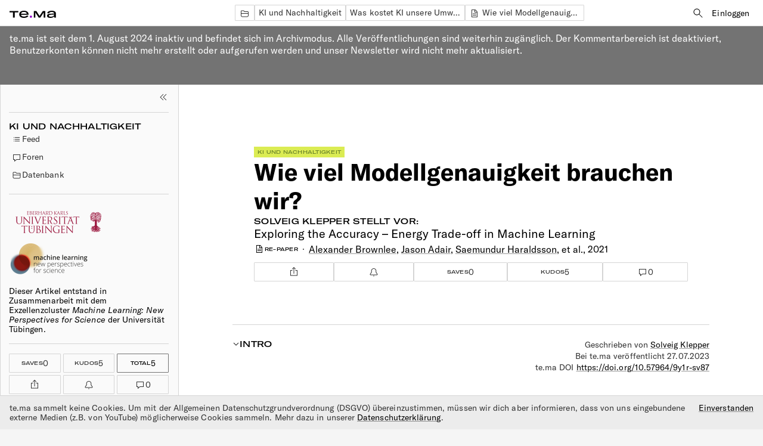

--- FILE ---
content_type: text/html; charset=utf-8
request_url: https://te.ma/art/6uoy2i/ki-energieaufwand-modellgenauigkeit/
body_size: 29070
content:



<!doctype html>
<html lang="de" data-not-authenticated>
<head>
<meta charset="utf-8">
<meta http-equiv="Content-Type" content="text/html; charset=utf-8">
<meta name="viewport" content="width=device-width,initial-scale=1">
<title>Wie viel Modellgenauigkeit brauchen wir? - te.ma</title>
<link rel="icon" type="image/png" href="/favicon.png">
<link rel="stylesheet" type="text/css" href="/static/css/styles.4184ac27ae76.css">

<script>
  window.ENVIRONMENT = {"ZOOM_MEETING_SDK_KEY": ""};
</script>

<script type="application/json" id="tag-list-json">[{"slug": "algorithmen", "title": "Algorithmen"}, {"slug": "anthropozentrismus", "title": "Anthropozentrismus"}, {"slug": "arbeitsmarkt", "title": "Arbeitsmarkt"}, {"slug": "autoritarismus", "title": "Autoritarismus"}, {"slug": "barrierefreiheit", "title": "Barrierefreiheit"}, {"slug": "berufsausbildung", "title": "Berufsausbildung"}, {"slug": "besatzung", "title": "Besatzung"}, {"slug": "bias", "title": "Bias"}, {"slug": "bildungsbegriff", "title": "Bildungsbegriff"}, {"slug": "bildung-kanon", "title": "Bildungskanon"}, {"slug": "bildungsstandard", "title": "Bildungsstandard"}, {"slug": "bildungssystem", "title": "Bildungssystem"}, {"slug": "chancengleichheit", "title": "Chancengleichheit"}, {"slug": "collaboration", "title": "Collaboration"}, {"slug": "community-building", "title": "Community building"}, {"slug": "curriculum", "title": "Curriculum"}, {"slug": "daten", "title": "Daten"}, {"slug": "debattenkultur", "title": "Debattenkultur"}, {"slug": "dekolonialisierung", "title": "Dekolonialisierung"}, {"slug": "demokratie", "title": "Demokratie"}, {"slug": "deradikalisierung", "title": "Deradikalisierung"}, {"slug": "deutsche-sprache", "title": "Deutsche Sprache"}, {"slug": "didaktik", "title": "Didaktik"}, {"slug": "digitale-muendigkeit", "title": "Digitale M\u00fcndigkeit"}, {"slug": "digitale-narrative", "title": "Digitale Narrative"}, {"slug": "digitale-sicherheit", "title": "Digitale Sicherheit"}, {"slug": "digitalitaet", "title": "Digitalit\u00e4t"}, {"slug": "diplomatie", "title": "Diplomatie"}, {"slug": "education", "title": "Education"}, {"slug": "embargo", "title": "Embargo"}, {"slug": "engagement", "title": "Engagement"}, {"slug": "entwicklung", "title": "Entwicklung"}, {"slug": "erinnerung", "title": "Erinnerung"}, {"slug": "erinnerungskultur", "title": "Erinnerungskultur"}, {"slug": "ernaehrung", "title": "Ern\u00e4hrung"}, {"slug": "erziehungssystem", "title": "Erziehungssystem"}, {"slug": "eu", "title": "EU"}, {"slug": "faschismus", "title": "Faschismus"}, {"slug": "feministische-linguistik", "title": "Feministische Linguistik"}, {"slug": "finanzsektor", "title": "Finanzsektor"}, {"slug": "frieden", "title": "Frieden"}, {"slug": "gendern", "title": "Gendern"}, {"slug": "genderrollen", "title": "Genderrollen"}, {"slug": "genderstern", "title": "Genderstern"}, {"slug": "generisches-maskulinum", "title": "Generisches Maskulinum"}, {"slug": "genozid", "title": "Genozid"}, {"slug": "genus", "title": "Genus"}, {"slug": "geopolitik", "title": "Geopolitik"}, {"slug": "geschichte", "title": "Geschichte"}, {"slug": "geschlechterrollen", "title": "Geschlechterrollen"}, {"slug": "gesellschaftlicher-wandel", "title": "Gesellschaftlicher Wandel"}, {"slug": "gesundheitliche-auswirkungen", "title": "gesundheitliche Auswirkungen"}, {"slug": "gewalt", "title": "Gewalt"}, {"slug": "globaler_sueden", "title": "Globaler S\u00fcden"}, {"slug": "grammatik", "title": "Grammatik"}, {"slug": "grammatikschreibung", "title": "Grammatikschreibung"}, {"slug": "historische_grammatik", "title": "Historische Grammatik"}, {"slug": "holodomor", "title": "Holodomor"}, {"slug": "identitaet", "title": "Identit\u00e4t"}, {"slug": "ideologie", "title": "Ideologie"}, {"slug": "imperialismus", "title": "Imperialismus"}, {"slug": "imperium", "title": "Imperium"}, {"slug": "informatik", "title": "Informatik"}, {"slug": "infrastruktur", "title": "Infrastruktur"}, {"slug": "innovation", "title": "Innovation"}, {"slug": "institutionen", "title": "Institutionen"}, {"slug": "internet", "title": "Internet"}, {"slug": "kapitalismus", "title": "Kapitalismus"}, {"slug": "kipppunkte", "title": "Kipppunkte"}, {"slug": "ki-risiken", "title": "KI-Risiken"}, {"slug": "ki-theorie", "title": "KI-Theorie"}, {"slug": "klasse", "title": "Klasse"}, {"slug": "klimagerechtigkeit", "title": "Klimagerechtigkeit"}, {"slug": "klima-und-umweltveraenderungen", "title": "Klima- und Umweltver\u00e4nderungen"}, {"slug": "kolonialismus", "title": "Kolonialismus"}, {"slug": "kompetenzen", "title": "Kompetenzen"}, {"slug": "kompromiss", "title": "Kompromiss"}, {"slug": "konfliktmanagement", "title": "Konfliktmanagement"}, {"slug": "krieg", "title": "Krieg"}, {"slug": "kriegsursachen", "title": "Kriegsursachen"}, {"slug": "kriegsverbrechen", "title": "Kriegsverbrechen"}, {"slug": "kultur", "title": "Kultur"}, {"slug": "ki", "title": "K\u00fcnstliche Intelligenz"}, {"slug": "lehren-lernen", "title": "Lehren und Lernen"}, {"slug": "lehrperson", "title": "Lehrperson"}, {"slug": "lernort", "title": "Lernort"}, {"slug": "liberalismus", "title": "Liberalismus"}, {"slug": "medien", "title": "Medien"}, {"slug": "medienpolitik", "title": "Medienpolitik"}, {"slug": "messbarkeit-und-impact", "title": "Messbarkeit und Impact"}, {"slug": "meta-tema", "title": "me.ta te.ma"}, {"slug": "methodology", "title": "Methodology"}, {"slug": "minderheitensprachen", "title": "Minderheitensprachen"}, {"slug": "modell-vorhersagen", "title": "Modellvorhersagen"}, {"slug": "morphologie", "title": "Morphologie"}, {"slug": "nachhaltiges-leben-und-wirtschaften", "title": "Nachhaltiges Leben und Wirtschaften"}, {"slug": "nationalismus", "title": "Nationalismus"}, {"slug": "naturschutz", "title": "Naturschutz"}, {"slug": "neopronomina", "title": "Neopronomina"}, {"slug": "neutralitaet", "title": "Neutralit\u00e4t"}, {"slug": "nicht-binaer", "title": "Nicht-Bin\u00e4r"}, {"slug": "paedagogik", "title": "P\u00e4dagogik"}, {"slug": "philosophie", "title": "Philosophie"}, {"slug": "planetare-belastungsgrenzen", "title": "planetare Belastungsgrenzen"}, {"slug": "politik-und-emotionen", "title": "Politik und Emotionen"}, {"slug": "politik-und-regulierung", "title": "Politik und Regulierung"}, {"slug": "politische_soziologie", "title": "Politische Soziologie"}, {"slug": "postmigrantische-gesellschaft", "title": "Postmigrantische Gesellschaft"}, {"slug": "praeskriptivismus", "title": "Pr\u00e4skriptivismus"}, {"slug": "privatsphare-und-uberwachung", "title": "Privatsph\u00e4re und \u00dcberwachung"}, {"slug": "prognosen-und-erwartungen", "title": "Prognosen und Erwartungen"}, {"slug": "protest", "title": "Protest"}, {"slug": "psycholinguistik", "title": "Psycholinguistik"}, {"slug": "radikale-demokratie", "title": "Radikale Demokratie"}, {"slug": "radikalisierungsdynamiken", "title": "Radikalisierungsdynamiken"}, {"slug": "realismus", "title": "Realismus"}, {"slug": "rechtschreibung", "title": "Rechtschreibung"}, {"slug": "rechtsruck", "title": "Rechtsruck"}, {"slug": "rechtsstaat", "title": "Rechtsstaat"}, {"slug": "respekt", "title": "Respekt"}, {"slug": "ressourcenverbrauch", "title": "Ressourcenverbrauch"}, {"slug": "rohstoffe", "title": "Rohstoffe"}, {"slug": "ruestung", "title": "R\u00fcstung"}, {"slug": "sanktionen", "title": "Sanktionen"}, {"slug": "schuld", "title": "Schuld"}, {"slug": "schule", "title": "Schule"}, {"slug": "schulverwaltung", "title": "Schulverwaltung"}, {"slug": "semantik", "title": "Semantik"}, {"slug": "sicherheitsordnung", "title": "Sicherheitsordnung"}, {"slug": "soft-power", "title": "Soft Power"}, {"slug": "sowjetunion", "title": "Sowjetunion"}, {"slug": "soziale-gerechtigkeit-und-teilhabe", "title": "Soziale Gerechtigkeit und Teilhabe"}, {"slug": "soziale-medien", "title": "(Soziale) Medien"}, {"slug": "sozialoekologische-transformation", "title": "sozial\u00f6kologische Transformation"}, {"slug": "sprachaesthetik", "title": "Sprach\u00e4sthetik"}, {"slug": "sprache", "title": "Sprache"}, {"slug": "sprache-und-medien", "title": "Sprache und Medien"}, {"slug": "sprachgeschichte", "title": "Sprachgeschichte"}, {"slug": "sprachkritik", "title": "Sprachkritik"}, {"slug": "sprachkultur", "title": "Sprachkultur"}, {"slug": "sprachpolitik", "title": "Sprachpolitik"}, {"slug": "sprachsoziologie", "title": "Sprachsoziologie"}, {"slug": "sprachverarbeitung", "title": "Sprachverarbeitung"}, {"slug": "sprachvergleich", "title": "Sprachvergleich"}, {"slug": "sprachwandel", "title": "Sprachwandel"}, {"slug": "stalinismus", "title": "Stalinismus"}, {"slug": "stereotype", "title": "Stereotype"}, {"slug": "subjektivitaet", "title": "Subjektivit\u00e4t"}, {"slug": "taeter", "title": "T\u00e4ter"}, {"slug": "technikfolgen", "title": "Technikfolgen"}, {"slug": "technologie", "title": "Technologie"}, {"slug": "territorium", "title": "Territorium"}, {"slug": "toolkompetenz", "title": "Toolkompetenz"}, {"slug": "transparenz-und-erklarbarkeit", "title": "Transparenz und Erkl\u00e4rbarkeit"}, {"slug": "trauma", "title": "Trauma"}, {"slug": "ubersetzung", "title": "\u00dcbersetzung"}, {"slug": "umgangssprache", "title": "Umgangssprache"}, {"slug": "umwelt", "title": "Umwelt"}, {"slug": "umweltethik", "title": "Umweltethik"}, {"slug": "umweltpolitik", "title": "Umweltpolitik"}, {"slug": "verhandlung", "title": "Verhandlung"}, {"slug": "verlasslichkeit-und-vertrauen", "title": "Verl\u00e4sslichkeit und Vertrauen"}, {"slug": "verwaltung", "title": "Verwaltung"}, {"slug": "wirtschaft", "title": "Wirtschaft"}, {"slug": "wissenschaftskommunikation", "title": "Wissenschaftskommunikation"}, {"slug": "wissen", "title": "Wissensvermittlung"}]</script>
<script src="/static/js/index.ad9059031150.js" async type="module"></script>

<meta name="description" content="Brownlee und Kollegen untersuchen das Zusammenspiel von Energieaufwand und Modellgenauigkeit von KI-Modellen.">
<link rel="canonical" href="https://te.ma/art/6uoy2i/ki-energieaufwand-modellgenauigkeit/">

<link rel="alternate" hreflang="de" href="https://te.ma/art/6uoy2i/ki-energieaufwand-modellgenauigkeit/" />


<meta property="og:title" content="Wie viel Modellgenauigkeit brauchen wir?">

<meta property="og:description" content="Brownlee und Kollegen untersuchen das Zusammenspiel von Energieaufwand und Modellgenauigkeit von KI-Modellen.">

<meta property="og:image" content="/media/a151bbea-3e2a-402e-8317-82589eeafcb1/OG_Images_Re-Materialien_Borwnlee_Energy_Trade-off.jpg">

<meta property="og:type" content="article">

<meta property="og:url" content="https://te.ma/art/6uoy2i/ki-energieaufwand-modellgenauigkeit/">

<meta property="og:updated_time" content="2024-06-13T16:12:15.477357+00:00">

<meta property="article:published_time" content="2023-07-27T13:45:08+00:00">

<meta property="article:modified_time" content="2024-06-13T16:12:15.477357+00:00">

<meta property="article:author" content="https://te.ma/usr/solveig_klepper/">


<meta name="twitter:title" content="Wie viel Modellgenauigkeit brauchen wir?">

<meta name="twitter:description" content="Brownlee und Kollegen untersuchen das Zusammenspiel von Energieaufwand und Modellgenauigkeit von KI-Modellen.">

<meta name="twitter:image:src" content="/media/a151bbea-3e2a-402e-8317-82589eeafcb1/OG_Images_Re-Materialien_Borwnlee_Energy_Trade-off.jpg">

<meta name="twitter:card" content="summary_large_image">

<meta name="twitter:site" content="@tema_think">

<meta name="twitter:creator" content="@tema_think">

<meta name="twitter:url" content="https://te.ma/art/6uoy2i/ki-energieaufwand-modellgenauigkeit/">


<script type="application/ld+json">
  [{"@type": "Article", "@context": "https://schema.org", "@id": "https://te.ma/art/6uoy2i/ki-energieaufwand-modellgenauigkeit/", "publisher": {"@type": "Organization", "@context": "https://schema.org", "@id": "https://te.ma#publisher", "name": "te.ma", "url": "https://te.ma/", "logo": {"@type": "ImageObject", "url": "https://te.ma/favicon.png", "width": 72, "height": 72}, "sameAs": ["https://www.linkedin.com/company/temamedia/", "https://www.instagram.com/tema.think/", "https://twitter.com/tema_think"]}, "isAccessibleForFree": true, "image": ["/media/a151bbea-3e2a-402e-8317-82589eeafcb1/OG_Images_Re-Materialien_Borwnlee_Energy_Trade-off.jpg"], "author": [{"@type": "Person", "name": "Solveig Klepper"}], "datePublished": "2023-07-27T13:45:08+00:00", "headline": "Wie viel Modellgenauigkeit brauchen wir?", "dateModified": "2024-06-13T16:12:15.477357+00:00", "mainEntityOfPage": "https://te.ma/art/6uoy2i/ki-energieaufwand-modellgenauigkeit/"}, {"@type": "WebPage", "@context": "https://schema.org", "@id": "https://te.ma/art/6uoy2i/ki-energieaufwand-modellgenauigkeit/"}]
</script>



</head>
<body class="page--article">


<page-controller>
  
<header class="navbar navbar--item-view">
	<div class="navbar__left-nav row">
		<button class="js-sidebar-toggler js-sidebar-toggler--left">
			<svg width="18px" height="18px" fill="currentColor" aria-label="Linke Seitenleiste togglen">
				<use href="#icon-toggle" />
			</svg>
    </button>
		<a href="/">
			<svg class="logo" width="78" height="12" viewBox="0 0 78 12" fill="none" xmlns="http://www.w3.org/2000/svg" aria-label="te.ma Startseite">
				<path fill-rule="evenodd" clip-rule="evenodd" d="M19.2622 6.75813L31.8951 6.75813V6.04319C31.8951 2.27485 28.9583 0 24.0561 0C19.4349 0 16.2821 2.14084 16.2821 6.1102C16.2821 9.78938 19.3051 11.9967 24.2074 11.9967C27.7056 11.9967 30.1242 10.9262 31.5926 8.94213L29.1959 7.8064C28.2456 9.12214 26.5397 9.81322 24.2937 9.81322C21.2921 9.81322 19.4998 8.6758 19.2622 6.75813ZM24.0561 1.89609C26.7124 1.89609 28.7851 3.01024 28.8286 4.88418L19.2622 4.88418C19.4998 3.05567 21.335 1.89609 24.0561 1.89609ZM14.6412 2.74561V0.427031L0 0.427031L0 2.74561L5.82942 2.74561L5.82942 11.5759H8.85413V2.74561L14.6412 2.74561ZM51.6542 11.5759H48.9979L44.2469 4.32881C43.945 3.86089 43.664 3.39241 43.4264 2.70132H43.3621V11.5759H40.6838V0.427031L44.9382 0.427031L49.7106 7.67352L49.7361 7.71735L49.7361 7.7174C49.9851 8.14625 50.2106 8.53472 50.3585 8.94496H50.4234C50.5884 8.49964 50.7984 8.07348 51.0498 7.67352L55.8436 0.427031L60.1195 0.427031V11.5759H57.3147V2.70132H57.2284C56.9259 3.39241 56.6884 3.83704 56.3644 4.32881L51.6542 11.5759ZM64.093 6.11297C63.2939 6.67004 62.8616 7.54001 62.8616 8.56557C62.8616 10.7507 64.892 11.9994 68.2379 12C71.5645 12 73.7027 11.1079 74.7823 9.36909C74.7823 10.1493 74.8235 10.9517 74.9335 11.5764H78C77.8273 10.5281 77.7839 9.6587 77.7839 7.80804V4.86481C77.7839 1.67626 75.495 0.00333984 70.8089 0.00333984C66.4896 0.00333984 63.5964 1.67626 63.2076 4.19587L66.4682 4.19587C66.7707 2.79098 68.3039 2.03288 70.8089 2.03288C73.249 2.03288 74.7174 2.87956 74.7174 4.4179V4.66322L68.4766 5.0204C65.9716 5.176 64.892 5.5559 64.093 6.11297ZM74.7608 6.29128V6.73705C74.7608 8.78873 72.5148 10.0375 69.3405 10.0375C67.2024 10.0375 66.015 9.50197 66.015 8.43155C66.015 7.31683 66.7921 6.8262 69.3405 6.64789L74.7608 6.29128Z" fill="black" stroke="none"/>
				<ellipse cx="35.8526" cy="9.95455" rx="1.91579" ry="1.86364" fill="#9200CC" stroke="none"/>
			</svg>
		</a>
	</div>
	
	
<div class="navbar__tags desktop-only">
  
    <a href="/db/" class="tag type-sm">
      <svg width="19" height="18" fill="none" xmlns="http://www.w3.org/2000/svg">
        <use href="#icon-folder" />
      </svg>
    </a>
    <a href="/chn/ki-nachhaltigkeit/database/" class="tag type-sm">KI und Nachhaltigkeit</a>
  
  
    <a href="/chn/ki-nachhaltigkeit/database/folder/52/" class="tag type-sm">Was kostet KI unsere Umwelt?</a>
  
  
  
  
    <a href="/art/6uoy2i/ki-energieaufwand-modellgenauigkeit/" class="tag type-sm"><svg width="18" height="18">
  
    <use href="#icon-repaper" fill="currentColor" />
  
</svg>
Wie viel Modellgenauigkeit brauchen wir?</a>
  
</div>


	<div class="navbar__right-nav type-sm desktop-only">
		<a href="/db/search/" class="button-secondary">
			<svg width="18" height="18" fill="currentColor" xmlns="http://www.w3.org/2000/svg">
				<use href="#icon-search" />
			</svg>
			<span class="visually-hidden">Suche</span>
		</a>
		
		
			
					<div class="row" style="gap: 0.5rem">
						<form method="get" action="/accounts/login/" data-action="submit:page-controller#requestLogin">
							<input type="hidden" name="next" value="/art/6uoy2i/ki-energieaufwand-modellgenauigkeit/">
							<button class="button-secondary">Einloggen</button>
						</form>
						
					</div>
			
		

		
	</div>

	<div class="mobile-only navbar__mobile-menu-wrapper">
		
		<details class="details-with-dialog details-reset">
			<summary>
				<div class="navbar__burger mobile-only">
					<svg width="18px" height="18px" fill="currentColor">
						<use href="#icon-burger" />
					</svg>
				</div>
				<div class="row navbar__hide-burger mobile-only">
					<svg width="18px" height="18px" fill="currentColor">
						<use href="#icon-toggle" />
					</svg>
					<span class="type-mc">Verbergen</span>
				</div>
			</summary>
			<details-menu role="menu" class="navbar__mobile-menu type-sm column">

				

				
				
					<div class="column navbar__buttons-wrapper">
						<div>
							<a href="/accounts/login/?next=/art/6uoy2i/ki-energieaufwand-modellgenauigkeit/" class="mobile-btn navbar__mobile-sign-in" role="menuitem">Konto erstellen/Einloggen</a>
						</div>
					</div>
					<div class="column navbar__buttons-wrapper">
						
							
								<a href="/accounts/login/?next=/pst/new/ki-nachhaltigkeit/" class="color-grey-dark type-sm mobile-btn" role="menuitem">
									<svg width="18" height="18">
										<use href="#icon-add" />
									</svg>
									<span>Neuer Post</span>
								</a>
							
						
						<a href="/db/" class="color-grey-dark type-sm mobile-btn" role="menuitem">
							<svg width="18" height="18">
								<use href="#icon-folder" />
							</svg>
							<span>te.ma Datenbank</span>
						</a>
						<a href="/accounts/login/?next=/db/me/" class="color-grey-dark type-sm mobile-btn" role="menuitem">
							<svg width="18" height="18">
								<use href="#icon-folder" />
							</svg>
							<span>Mein Bereich</span>
						</a>
					</div>
					<div class="column navbar__buttons-wrapper">
						
							<a href="/page/about/" class="type-sm mobile-btn color-grey-dark" role="menuitem">
								<span>Über te.ma</span>
							</a>
						
							<a href="/page/community-guidelines/" class="type-sm mobile-btn color-grey-dark" role="menuitem">
								<span>Community Guidelines</span>
							</a>
						
					</div>
					<div class="navbar__sign-out-wrapper">
						
						<div class="row wrap">
							
							<a href="/page/impressum-kontakt/" class="color-grey-dark" role="menuitem">Impressum und Kontakt</a>
							
							<a href="/page/datenschutz/" class="color-grey-dark" role="menuitem">Datenschutzerklärung</a>
							
							<a href="/page/agb/" class="color-grey-dark" role="menuitem">Allgemeine Geschäftsbedingungen</a>
							
						</div>
					</div>
				
			</details-menu>
		</details>
	</div>
</header>


  
  
  

  
<div class="archive-mode-banner">
  <p>te.ma ist seit dem 1. August 2024 inaktiv und befindet sich im Archivmodus. Alle Veröffentlichungen sind weiterhin zugänglich. Der Kommentarbereich ist deaktiviert, Benutzerkonten können nicht mehr erstellt oder aufgerufen werden und unser Newsletter wird nicht mehr aktualisiert.</p>
</div>

  
  <div class="has-sidebar">
    <div class="sidebar hide-scrollbar" id="sidebar">
  
<div class="sidebar__container">
  <div>
    <div class="sidebar__top-actions flex-between">
      <div></div>
      <button class="js-sidebar-toggler js-sidebar-toggler--left">
        <svg width="18px" height="18px" fill="currentColor" aria-label="Linke Seitenleiste togglen">
          <use href="#icon-toggle" />
        </svg>
      </button>
    </div>
    <hr />
    <div class="sidebar__block sidebar__channel-block">
      <h2 class="type-h4 sidebar__channel-name">KI und Nachhaltigkeit</h2>
      <div>
          
          
            <a class="sidebar__active-tab type-sm" href="/chn/ki-nachhaltigkeit/" >
              <svg width="18" height="18" fill="currentColor">
                <use href="#icon-feed" />
              </svg>
              Feed
            </a>
          
          
            <a class="sidebar__active-tab type-sm" href="/chn/ki-nachhaltigkeit/forums/" >
              <svg width="18" height="18"  fill="currentColor">
                <use href="#icon-comments" />
              </svg>
              Foren
            </a>
          
          
            <a class="sidebar__active-tab type-sm" href="/chn/ki-nachhaltigkeit/database/" >
              <svg width="18" height="18">
                <use href="#icon-folder" />
              </svg>
              Datenbank
            </a>
          
        </div>
    </div>

    
      <hr />

      <div class="sidebar-partner">
        
  
    <a class="partner-logo-link" href="https://uni-tuebingen.de" target="_blank" rel="nofollow noreferrer">
      
        <span class="visually-hidden">Webseite der Universität Tübingen</span>
      
      <img src="/media/partner_logos/tuebingen1.png" class="sidebar-partner__logo" />
    </a>
  



  
    <a class="partner-logo-link" href="http://www.machinelearningforscience.de" target="_blank" rel="nofollow noreferrer">
      
        <span class="visually-hidden">Webseite des Exzellenclusters Maschinelles Lernen: Neue Perspektiven für die Wissenschaft</span>
      
      <img src="/media/partner_logos/tuebingen2.png" class="sidebar-partner__logo" />
    </a>
  



        
          <div class="sidebar-partner__text type-sm">
            <p>Dieser Artikel<em> </em>entstand in Zusammenarbeit mit dem Exzellenzcluster <em>Machine Learning: New Perspectives for Science</em> der Universität Tübingen. </p>

          </div>
        
      </div>
    

    <hr />

    <div class="sidebar__actions sidebar__actions--post js-reactions-form">
      

  <form method="get" action="/accounts/login/" data-action="submit:page-controller#requestLogin">
    <input type="hidden" name="next" value="/art/6uoy2i/ki-energieaufwand-modellgenauigkeit/">
    <info-tooltip>
      <button class="comment__save comment__save--static type-h6 width-full">
        Saves <span class="comment__save-count type-sm">0</span>
        <div data-target="info-tooltip.popup" class="infobox type-xs">Beitrag speichern</div>
      </button>
    </info-tooltip>
  </form>


      

  <form method="get" action="/accounts/login/" data-action="submit:page-controller#requestLogin">
    <input type="hidden" name="next" value="/art/6uoy2i/ki-energieaufwand-modellgenauigkeit/">
    <info-tooltip>
      <button class="comment__save comment__save--static comment__save--kudos type-h6 width-full">
        Kudos <span class="comment__save-count type-sm">5</span>
        <div data-target="info-tooltip.popup" class="infobox type-xs">Erhaltene Kudos zeigen</div>
      </button>
    </info-tooltip>
  </form>


      <span class="comment__save comment__save--total type-h6">Total <span class="comment__save-count type-sm js-total-count">5</span></span>
      <div class="sidebar__action">
        
<share-button data-url="/art/6uoy2i/ki-energieaufwand-modellgenauigkeit/">
  <info-tooltip>
    <button class="row icon-button-with-stroke" data-action="click:share-button#copyToClipboard click:page-controller#notify" data-message="Der Link wurde in die Zwischenablage kopiert.">
      <svg width="18" height="18" xmlns="http://www.w3.org/2000/svg" fill="currentColor">
        <use href="#icon-share" />
      </svg>
      <span data-target="info-tooltip.popup" class="infobox type-xs">Teilen</span>
    </button>
  </info-tooltip>
</share-button>


      </div>
      <div class="sidebar__action">
        

  <form method="get" action="/accounts/login/" data-action="submit:page-controller#requestLogin">
    <input type="hidden" name="next" value="/art/6uoy2i/ki-energieaufwand-modellgenauigkeit/">
    <info-tooltip>
      <button class="icon-button-with-stroke">
      <svg width="18" height="18" fill="currentColor" xmlns="http://www.w3.org/2000/svg">
        <use href="#icon-bell" />
      </svg>
      <span data-target="info-tooltip.popup" class="infobox type-xs">Kommentare abonnieren</span>
      </button>
    </info-tooltip>
  </form>


      </div>
      
<info-tooltip>
  <a class="comments-count row icon-button-with-stroke" href="/art/6uoy2i/ki-energieaufwand-modellgenauigkeit/#comments">
    <svg xmlns="http://www.w3.org/2000/svg" width="18" height="18" fill="currentColor">
      <use href="#icon-comments" />
    </svg>
    <div class="type-sm">0</div>
    <div data-target="info-tooltip.popup" class="infobox type-xs">Kommentar zeigen</div>
  </a>
</info-tooltip>

    </div>
    <div class="sidebar__block">
      
        
<div class="type-h6 row content-type no-hiphenation">
  
    <svg width="18" height="18">
  
    <use href="#icon-repaper" fill="currentColor" />
  
</svg>

  
  
    Re-Paper
  
</div>

        <div>
          
<div class="metadata type-sm column">
  <h4 class="type-sm no-hiphenation">Wie viel Modellgenauigkeit brauchen wir?</h4>
  
  <div class="metadata-item">
    <div class="type-h6">Originaltitel</div>
    <div><a href="#paper">Exploring the Accuracy – Energy Trade-off in Machine Learning</a></div>
  </div>
  
  <div class="metadata-item">
    <div class="type-h6">Autor(en)</div>
    <div><a href='/aut/9j4v32/alexander-brownlee/' >Alexander Brownlee</a>, <a href='/aut/fhuyuh/jason-adair/' >Jason Adair</a>, <a href='/aut/tlgzvr/saemundur-haraldsson/' >Saemundur Haraldsson</a>, <a href='/aut/6h0k9n/john-jabbo/' >John Jabbo</a></div>
  </div>
  
    <div class="metadata-item">
      <div class="type-h6">Tags</div>
      <div class="tag-list">
        
          <a class="tag" href="/db/search/?q=tag%3Aressourcenverbrauch">Ressourcenverbrauch</a>
        
          <a class="tag" href="/db/search/?q=tag%3Amodell-vorhersagen">Modellvorhersagen</a>
        
      </div>
    </div>
  
  
    <div class="metadata-item">
      <div class="type-h6">Cluster</div>
      <div>Dieser Artikel ist Teil des Clusters <a href="/chn/ki-nachhaltigkeit/database/folder/52/">Was kostet KI unsere Umwelt?</a>.</div>
    </div>
  
</div>

        </div>
      
    </div>
    <div class="sidebar__block">
      
    </div>
    <div class="sidebar__block type-sm">
      
        <details class="details-reset sidebar__details">
          <summary class="flex-between">
            <div class="type-h6 sidebar__details-title">Artikeldetails</div>
            <svg width="12" height="12" fill="currentColor" xmlns="http://www.w3.org/2000/svg">
              <use href="#icon-chevron-down" />
            </svg>
          </summary>
          <div class="sidebar__content type-xs">
            
              
<div class="metadata type-sm column">
  
  <div class="metadata-item">
    <div class="type-h6">Veröffentlichungsdatum</div>
    <div>Jul 07, 2021</div>
  </div>
  
  
  <div class="metadata-item">
    <div class="type-h6">Quelle</div>
    <div>Institute of Electrical and Electronics Engineers (IEEE)</div>
  </div>
  
  
  
  
  <div class="metadata-item">
    <div class="type-h6">DOI des Papers</div>
    <a href="https://doi.org/10.1109/GI52543.2021.00011" target="_blank">https://doi.org/10.1109/GI52543.2021.00011</a>
  </div>
  
  
  <div class="metadata-item">
    <div class="type-h6">Preprint</div>
    <div>https://geneticimprovementofsoftware.com/paper_pdfs/gi2021icse/brownlee_gi-icse_2021.pdf (OPEN ACCESS!)</div>
  </div>
  
  
</div>

            

            
              <hr>
              <div class="metadata type-sm column">
                <div class="metadata-item">
                  <div class="type-h6">Intro verfasst von</div>
                  <div><a href='/usr/solveig_klepper/' >Solveig Klepper</a></div>
                </div>
                
                  <div class="metadata-item">
                    <div class="type-h6">te.ma DOI</div>
                    <div><a href="https://doi.org/10.57964/9y1r-sv87">https://doi.org/10.57964/9y1r-sv87</a></div>
                  </div>
                
              </div>
              <hr>
              <div class="metadata type-sm column">
                <div class="metadata-item">
                  <div class="type-h6">Rechte</div>
                  <div class="license-badges-wrapper">
                    

<info-tooltip>
  <div class="license-badge type-h6">
    <svg width="18" height="18" xmlns="http://www.w3.org/2000/svg">
      <use href="#icon-license-restricted-access" />
    </svg>
    Eingeschränkter Zugang
    <div data-target="info-tooltip.popup" class="infobox type-xs">Eingeschränkter Zugang bedeutet, dass das Material nicht ohne weiteres öffentlich zugänglich ist.  </div>
  </div>
</info-tooltip>


                    
                  </div>
                </div>
              </div>
            
          </div>
        </details>
      
      <details class="details-reset sidebar__details" open>
        <summary class="flex-between">
          <div class="type-h6 sidebar__details-title">Inhalte</div>
          <svg width="12" height="12" fill="currentColor" xmlns="http://www.w3.org/2000/svg">
            <use href="#icon-chevron-down" />
          </svg>
        </summary>
        <div class="sidebar__content type-xs">
          <div class="sidebar__nav">
            <ul>
              
                <li>
                  <anchor-link><a href="#introduction" class="nav-link">Intro</a></anchor-link>
                </li>
              
              
              
              
              
                <li>
                  <anchor-link><a href="#paper" class="nav-link">Re-Paper</a></anchor-link>
                </li>
              
              
              <li>
                <anchor-link><a href="#comments" class="nav-link">Diskussionen (0)</a></anchor-link>
              </li>
            </ul>
          </div>
        </div>
      </details>
    </div>
  </div>
  <div class="sidebar__bottom-links column">
  
  
  </div>
</div>

</div>
    <div class="wrap--article">
      
      
  
    
<style>
 .thumbnail-image{
   width: auto;
   height: auto;
   padding: 0;
   margin-top: auto;
   display: block !important;
 }
 .channel__body {
   padding: 0px;
 }
 .channel__cover img{
   height: auto;
 }
</style>
<div class="p--article">
  <div class="article">
    <div class="paper-header desktop-only">

      
      <div>
        <a
          href="/chn/ki-nachhaltigkeit/"
          class="channel-tag type-h6"
          style="--color-dark: rgb(105, 131, 41); --color-light: rgb(219, 236, 83)"
        >KI und Nachhaltigkeit</a>
      </div>
      <h1 class="type-h1 paper__title no-hiphenation">Wie viel Modellgenauigkeit brauchen wir?</h1>
      <div>
        <div class="type-lg paper__eyebrow">
          <a href='/usr/solveig_klepper/' >Solveig Klepper</a> stellt vor:
        </div>
        <a href="#paper" class="paper__subheadline--wrapper">
            <h2 class="paper__subheadline paper__title no-hiphenation">Exploring the Accuracy – Energy Trade-off in Machine Learning</h2>
        </a>
      </div>

      <div class="flex-between">
        <div class="row article__details">
          
<div class="type-h6 row content-type no-hiphenation">
  
    <svg width="18" height="18">
  
    <use href="#icon-repaper" fill="currentColor" />
  
</svg>

  
  
    Re-Paper
  
</div>

          <span class="bullet bullet--with-space"></span>
          <span><a href='/aut/9j4v32/alexander-brownlee/' >Alexander Brownlee</a>, <a href='/aut/fhuyuh/jason-adair/' >Jason Adair</a>, <a href='/aut/tlgzvr/saemundur-haraldsson/' >Saemundur Haraldsson</a>, et al.</span>,&nbsp;
          <span>2021</span>
        </div>
      </div>

      

      <div class="sidebar__actions">
        <div class="sidebar__action">
          
<share-button data-url="/art/6uoy2i/ki-energieaufwand-modellgenauigkeit/">
  <info-tooltip>
    <button class="row icon-button-with-stroke" data-action="click:share-button#copyToClipboard click:page-controller#notify" data-message="Der Link wurde in die Zwischenablage kopiert.">
      <svg width="18" height="18" xmlns="http://www.w3.org/2000/svg" fill="currentColor">
        <use href="#icon-share" />
      </svg>
      <span data-target="info-tooltip.popup" class="infobox type-xs">Teilen</span>
    </button>
  </info-tooltip>
</share-button>


        </div>
        <div class="sidebar__action">
          

  <form method="get" action="/accounts/login/" data-action="submit:page-controller#requestLogin">
    <input type="hidden" name="next" value="/art/6uoy2i/ki-energieaufwand-modellgenauigkeit/">
    <info-tooltip>
      <button class="icon-button-with-stroke">
      <svg width="18" height="18" fill="currentColor" xmlns="http://www.w3.org/2000/svg">
        <use href="#icon-bell" />
      </svg>
      <span data-target="info-tooltip.popup" class="infobox type-xs">Kommentare abonnieren</span>
      </button>
    </info-tooltip>
  </form>


        </div>
        

  <form method="get" action="/accounts/login/" data-action="submit:page-controller#requestLogin">
    <input type="hidden" name="next" value="/art/6uoy2i/ki-energieaufwand-modellgenauigkeit/">
    <info-tooltip>
      <button class="comment__save comment__save--static type-h6 width-full">
        Saves <span class="comment__save-count type-sm">0</span>
        <div data-target="info-tooltip.popup" class="infobox type-xs">Beitrag speichern</div>
      </button>
    </info-tooltip>
  </form>


        

  <form method="get" action="/accounts/login/" data-action="submit:page-controller#requestLogin">
    <input type="hidden" name="next" value="/art/6uoy2i/ki-energieaufwand-modellgenauigkeit/">
    <info-tooltip>
      <button class="comment__save comment__save--static comment__save--kudos type-h6 width-full">
        Kudos <span class="comment__save-count type-sm">5</span>
        <div data-target="info-tooltip.popup" class="infobox type-xs">Erhaltene Kudos zeigen</div>
      </button>
    </info-tooltip>
  </form>


        
<info-tooltip>
  <a class="comments-count row icon-button-with-stroke" href="/art/6uoy2i/ki-energieaufwand-modellgenauigkeit/#comments">
    <svg xmlns="http://www.w3.org/2000/svg" width="18" height="18" fill="currentColor">
      <use href="#icon-comments" />
    </svg>
    <div class="type-sm">0</div>
    <div data-target="info-tooltip.popup" class="infobox type-xs">Kommentar zeigen</div>
  </a>
</info-tooltip>

      </div>
    </div>

    <div class="mobile-only column mobile-recontent-header">
      <div class="column mobile-recontent-header__top">
        <a href="/chn/ki-nachhaltigkeit/" class="mobile-back-link">
          <svg width="18" height="18" fill="currentColor" xmlns="http://www.w3.org/2000/svg">
            <use href="#icon-arrow-right" />
          </svg>
          <span class="type-mc">Zurück zum Kanal</span>
        </a>
      </div>
      <div class="column mobile-recontent-header__bottom">
        <div>
          
<div class="type-h6 row content-type no-hiphenation">
  
    <svg width="18" height="18">
  
    <use href="#icon-repaper" fill="currentColor" />
  
</svg>

  
  
    Re-Paper
  
</div>

          <h1 class="type-h1">Wie viel Modellgenauigkeit brauchen wir?</h1>
          
          <a href="#paper" class="paper__subheadline--wrapper">
            <h2 class="paper__subheadline paper__title no-hiphenation"><span style="padding-right: 0.1rem">&raquo;</span>Exploring the Accuracy – Energy Trade-off in Machine Learning<span style="padding-left: 0.1rem">&laquo;</span></h2>
          </a>
          
        </div>
        
        <div class="metadata type-sm column">
          <div class="metadata-item">
            <div class="type-h6">Autor(en)</div>
            <div><a href='/aut/9j4v32/alexander-brownlee/' >Alexander Brownlee</a>, <a href='/aut/fhuyuh/jason-adair/' >Jason Adair</a>, <a href='/aut/tlgzvr/saemundur-haraldsson/' >Saemundur Haraldsson</a>, <a href='/aut/6h0k9n/john-jabbo/' >John Jabbo</a></div>
          </div>
          <div class="metadata-item">
            <div class="type-h6">Intro verfasst von</div>
            <div><a href="/usr/solveig_klepper/">Solveig Klepper</a> </div>
          </div>
          <div class="metadata-item">
            <div class="type-h6">Bei te.ma veröffentlicht</div>
            <div>Jul 27, 2023</div>
          </div>
          
            <div class="metadata-item">
              <div class="type-h6">Cluster</div>
              <div>Dieser Artikel ist Teil des Clusters <a href="/chn/ki-nachhaltigkeit/database/folder/52/">Was kostet KI unsere Umwelt?</a>.</div>
            </div>
          
          <div class="metadata-item">
            <a
              href="/chn/ki-nachhaltigkeit/"
              class="channel-tag type-h6"
              style="--color-dark: rgb(105, 131, 41); --color-light: rgb(219, 236, 83)"
            >KI und Nachhaltigkeit</a>
          </div>
        </div>
        <div class="sidebar__actions">
          <div class="sidebar__action">
            
<share-button data-url="/art/6uoy2i/ki-energieaufwand-modellgenauigkeit/">
  <info-tooltip>
    <button class="row icon-button-with-stroke" data-action="click:share-button#copyToClipboard click:page-controller#notify" data-message="Der Link wurde in die Zwischenablage kopiert.">
      <svg width="18" height="18" xmlns="http://www.w3.org/2000/svg" fill="currentColor">
        <use href="#icon-share" />
      </svg>
      <span data-target="info-tooltip.popup" class="infobox type-xs">Teilen</span>
    </button>
  </info-tooltip>
</share-button>


          </div>
          <div class="sidebar__action">
            

  <form method="get" action="/accounts/login/" data-action="submit:page-controller#requestLogin">
    <input type="hidden" name="next" value="/art/6uoy2i/ki-energieaufwand-modellgenauigkeit/">
    <info-tooltip>
      <button class="icon-button-with-stroke">
      <svg width="18" height="18" fill="currentColor" xmlns="http://www.w3.org/2000/svg">
        <use href="#icon-bell" />
      </svg>
      <span data-target="info-tooltip.popup" class="infobox type-xs">Kommentare abonnieren</span>
      </button>
    </info-tooltip>
  </form>


          </div>
          

  <form method="get" action="/accounts/login/" data-action="submit:page-controller#requestLogin">
    <input type="hidden" name="next" value="/art/6uoy2i/ki-energieaufwand-modellgenauigkeit/">
    <info-tooltip>
      <button class="comment__save comment__save--static type-h6 width-full">
        Saves <span class="comment__save-count type-sm">0</span>
        <div data-target="info-tooltip.popup" class="infobox type-xs">Beitrag speichern</div>
      </button>
    </info-tooltip>
  </form>


          

  <form method="get" action="/accounts/login/" data-action="submit:page-controller#requestLogin">
    <input type="hidden" name="next" value="/art/6uoy2i/ki-energieaufwand-modellgenauigkeit/">
    <info-tooltip>
      <button class="comment__save comment__save--static comment__save--kudos type-h6 width-full">
        Kudos <span class="comment__save-count type-sm">5</span>
        <div data-target="info-tooltip.popup" class="infobox type-xs">Erhaltene Kudos zeigen</div>
      </button>
    </info-tooltip>
  </form>


          
<info-tooltip>
  <a class="comments-count row icon-button-with-stroke" href="/art/6uoy2i/ki-energieaufwand-modellgenauigkeit/#comments">
    <svg xmlns="http://www.w3.org/2000/svg" width="18" height="18" fill="currentColor">
      <use href="#icon-comments" />
    </svg>
    <div class="type-sm">0</div>
    <div data-target="info-tooltip.popup" class="infobox type-xs">Kommentar zeigen</div>
  </a>
</info-tooltip>

        </div>
      </div>

      
      <div class="sidebar-partner">
        
  
    <a class="partner-logo-link" href="https://uni-tuebingen.de" target="_blank" rel="nofollow noreferrer">
      
        <span class="visually-hidden">Webseite der Universität Tübingen</span>
      
      <img src="/media/partner_logos/tuebingen1.png" class="sidebar-partner__logo" />
    </a>
  



  
    <a class="partner-logo-link" href="http://www.machinelearningforscience.de" target="_blank" rel="nofollow noreferrer">
      
        <span class="visually-hidden">Webseite des Exzellenclusters Maschinelles Lernen: Neue Perspektiven für die Wissenschaft</span>
      
      <img src="/media/partner_logos/tuebingen2.png" class="sidebar-partner__logo" />
    </a>
  



        
        <div class="sidebar-partner__text type-sm">
          <p>Dieser Artikel<em> </em>entstand in Zusammenarbeit mit dem Exzellenzcluster <em>Machine Learning: New Perspectives for Science</em> der Universität Tübingen. </p>

        </div>
        
      </div>
      
    </div>
    <details class="article__section details-reset mobile-only" id="contents" open>
      <summary class="section-head">
        <p class="article__section-title type-h4">
          <svg width="12" height="12" fill="black" xmlns="http://www.w3.org/2000/svg">
            <use href="#icon-chevron-down" />
          </svg>
          Inhalte
        </p>
      </summary>
      <div class="article__section-body sidebar__nav">
        <ul>
          <li>
            <anchor-link><a href="#introduction" class="nav-link">Intro</a></anchor-link>
          </li>
          
          
          <li>
            <anchor-link><a href="#paper" class="nav-link">Re-Paper</a></anchor-link>
          </li>
          
          <li>
            <anchor-link><a href="#comments" class="nav-link">Diskussionen (0)</a></anchor-link>
          </li>
        </ul>
      </div>
    </details>

    <details class="article__section details-reset" id="introduction" open>
      <summary class="section-head">
        <p class="article__section-title type-h4">
          <svg width="12" height="12" fill="black" xmlns="http://www.w3.org/2000/svg">
            <use href="#icon-chevron-down" />
          </svg>
          Intro
        </p>
        <div class="article__section-subtitle desktop-only text-right type-sm" style="line-height: 1.4">
          <p>
            Geschrieben von
            
            <a href="/usr/solveig_klepper/">Solveig Klepper</a>
            
          </p>
          <p class="section--open">Bei te.ma veröffentlicht 27.07.2023</p>
          
          <p class="section--open">te.ma DOI <a href="https://doi.org/10.57964/9y1r-sv87">https://doi.org/10.57964/9y1r-sv87</a></p>
          
        </div>
      </summary>
      <div class="article__section-body article__section-body--narrow"
           style="
                  --channel-color-light-rgb: 219, 236, 83;
                  --channel-color-dark-rgb: 105, 131, 41;
                  --channel-color-light: rgb(219, 236, 83);
                  --channel-color-medium: rgba(105, 131, 41, 0.25);
                  --channel-color-dark: rgb(105, 131, 41);
                  "
      >
        <p class="mobile-only type-sm">
          Geschrieben von
          
          <a href="/usr/solveig_klepper/">Solveig Klepper</a>
          <br>
          Bei te.ma veröffentlicht 27.07.2023<br>
          
          te.ma DOI <a href="https://doi.org/10.57964/9y1r-sv87">https://doi.org/10.57964/9y1r-sv87</a>
          
        </p>        
        <div class="type-h3 article__intro"><p>Es gibt viele Modelle im Bereich des maschinellen Lernens, die eine Vielzahl von Designmöglichkeiten bieten. Jede Entscheidung im Design beeinflusst sowohl die Genauigkeit als auch den Energieverbrauch des Modells. Brownlee und Kollegen untersuchen systematisch das Zusammenspiel von Energieaufwand und Modellgenauigkeit und zeigen, dass es möglich ist, große Energieeinsparungen bei geringfügigem Genauigkeitsverlust zu erzielen.</p>
</div>
        <div class="type-md article__body"><p>Wer an <popup-trigger class="blurb" body-element-id="blurb-77hx5h">künstlichen neuronalen Netzen</popup-trigger> forscht, dem steht eine Vielzahl an Design-Entscheidungen zur Auswahl. Meistens wird so gewählt, dass die Modelle möglichst akkurat sind, also möglichst keine Fehler machen. Der Hauptfokus der Forschung liegt also auf der Optimierung der Modellgenauigkeit. Diese Genauigkeit bemisst sich an der Menge richtiger Antworten, die ein Modell auf einem Testdatensatz produziert. </p>
<p>Dabei basiert der größte Fortschritt, den die Forschung in den letzten Jahren gemacht hat,  auf den stetig wachsenden Modellen. Die durchschnittliche Anzahl an lernbaren Parametern – die Eigenschaften der künstlichen Neuronen – wächst seit der „<popup-trigger class="blurb" body-element-id="blurb-29eldd">Deep-Learning-Ära</popup-trigger>“ exponentiell. Der Trend geht dahin, immer größere, tiefere Netze zu entwickeln, ganz nach dem Motto: Scaling is all it takes – einfach Hochskalieren. Natürlich werden die Modelle damit auch besser. Je mehr Parameter ein Modell hat, desto komplexere Funktionen kann es erlernen. Die aktuell höchste Genauigkeit ist der Maßstab, mit dem auf Konferenzen zum Thema maschinelles Lernen gemessen wird. Und wer das aktuelle „SOTA“ schlägt, also das State-of-the-art-Modell, das aktuell Beste, dem ist eine Publikation auf einer der angesehensten Konferenzen garantiert.</p>
<figure class="image"><img src="/media/9c1bdade-98e9-4036-b265-f961fddace95/KI-Modelle_FLOPs.png">
<figcaption>Veröffentlichte KI-Modelle zwischen 1950 und 2021 und die benötigten Dezimalzahl-Operationen, gemessen in billarden FLOPs (floating-point operations). FLOPs sind ein guter Maßstab für die benötigte Energie. Die y-Achse ist logarithmisch, das bedeutet, das Wachstum ist klar exponentiell. Quelle: <a href="https://www.google.com/url?q=https://ourworldindata.org/grapher/artificial-intelligence-training-computation&amp;sa=D&amp;source=docs&amp;ust=1690405250121695&amp;usg=AOvVaw2n8Wz7T_YmGoZuu6pAYyUQ" target="_blank" rel="nofollow noreferrer">https://ourworldindata.org/artificial-intelligence</a></figcaption>
</figure>
<p>So werden die Modelle immer komplexer und energieaufwändiger, während die Optimierung des Energieverbrauchs oft vernachlässigt wird. Doch mit besseren Modellen wird auch das Potential für substanzielle Verbesserungen immer kleiner und in vielen Bereichen gibt es seit Jahren ein Kopf-an-Kopf-Rennen um das Erreichen der letzten paar Prozent. Da stellt sich die Frage: Wie viel Genauigkeit wird wirklich gebraucht und wie viel Energie sollte dafür investiert werden? Verfolgt die Forschung die richtigen Ziele?</p>
<figure class="image"><img src="/media/e2b0cb31-aa5e-4819-90b1-d51a031e1894/Top-5-Genauigkeit.png">
<figcaption>Verlauf der Top-5-Genauigkeit von Machine-Learning-Modellen auf einem großen Bild-Datensatz (ImageNet) seit 2013. Seit fünf Jahren bewegen sich die Genauigkeitsverbesserungen in einem Bereich zwischen 96,2 und 99,02 Prozent. Quelle: <a href="https://www.google.com/url?q=https://ourworldindata.org/artificial-intelligence&amp;sa=D&amp;source=docs&amp;ust=1690468994072741&amp;usg=AOvVaw2QYVIGAOiP9Y24rsDSh09l" target="_blank" rel="nofollow noreferrer">https://ourworldindata.org/artificial-intelligence</a></figcaption>
</figure>
<p>Brownlee und Kollegen untersuchen das Zusammenspiel von Energieaufwand und Modellgenauigkeit systematisch anhand einer festen Architektur, der des <popup-trigger class="blurb" body-element-id="blurb-cd3d7n">Multilayer Perceptrons</popup-trigger>. Ihre relevanteste Frage lautet: Gibt es einen Zielkonflikt zwischen Energieaufwand und Genauigkeit und wenn ja, welche Faktoren sind dafür ausschlaggebend?</p>
<p>Hierfür testen sie auf unterschiedlich großen Datensätzen unterschiedliche Konfigurationen. Eine Konfiguration besteht dabei aus wählbaren Parametern eines Modells, wie zum Beispiel die <popup-trigger class="blurb" body-element-id="blurb-1nsc44">Aktivierungsfunktion</popup-trigger>, die Tiefe des neuronalen Netzes (Anzahl der <popup-trigger class="blurb" body-element-id="blurb-o2mq2o">Schichten</popup-trigger>), die <popup-trigger class="blurb" body-element-id="blurb-e5aee3">Lernrate</popup-trigger>, die Menge an Daten, die dem Modell in einem einzelnen Trainingsschritt zur Verfügung stehen, und vieles mehr. </p>
<p>Die Ergebnisse überraschen zunächst nicht. Ist das Modell bei einer Konfiguration besonders genau, dann verbraucht es auch mehr Energie. Den Haupteinfluss nehmen hierbei strukturelle Parameter: Über je mehr Schichten ein neuronales Netz verfügt, desto mehr Kapazität hat es, was sich wiederum in der Genauigkeit widerspiegelt. Doch mehr Schichten heißt auch mehr Rechenoperationen und mehr Energieverbrauch.</p>
<p>Überraschender an den Ergebnissen ist, dass auch nicht-strukturelle Parameter wie der <popup-trigger class="blurb" body-element-id="blurb-4obyho">Optimierungsalgorithmus</popup-trigger>, welcher nur während des Trainings aktiv ist, den Energieverbrauch während der Anwendung des Modells beeinflussen kann. So oder so wird deutlich, dass der Mehrverbrauch an Energie in keinem Verhältnis zur Modellgenauigkeit steht und für ein wenig Einbuße in der Genauigkeit enorme Energieanteile gespart werden können. In Experimenten zeigen die Forscher*innen, dass bei der Anwendung eines Modells auf einem der Datensätze 77 Prozent der Energie gespart werden können, wenn man sich mit 93,2 statt 94,3 Prozent Genauigkeit zufrieden gibt. Auch im Training kann zwischen 30-50 Prozent der Energie gespart werden.</p>
<p>Die Studie gibt nur einen kleinen Einblick in den Energieverbrauch von KI-Modellen. Obwohl die meisten Modelle in der Praxis auf einer <popup-trigger class="blurb" body-element-id="blurb-49mg2m">GPU</popup-trigger> rechnen, wird hier nur der Energieverbrauch auf einer <popup-trigger class="blurb" body-element-id="blurb-katail">CPU</popup-trigger> gemessen. Außerdem ist das Multilayer Perceptron, auf dem hier das Zusammenspiel von Energieaufwand und Modellgenauigkeit untersucht wird, ein relativ simples Modell und wird in der Praxis und auf Bilddaten selten verwendet. Doch die Studie gibt wichtige Denkanstöße, was den Energieverbrauch und die Genauigkeit von KI-Modellen betrifft. </p>
<p>In den letzten Jahren haben sich einzelne Forschungsgruppen zunehmend mit der gezielten Optimierung des Energieverbrauchs von KI-Modellen auseinandergesetzt. Nicht nur aus ökologischen Gründen, sondern auch im Hinblick auf mobile Anwendungen, für die energieeffiziente KI-Modelle höchst relevant sind. Vor dem Hintergrund der Forschungsergebnisse von Brownlee und Co. erscheint es plausibel, bei der Entwicklung eines Modells immer dessen Energieverbrauch mit im Blick zu haben. Gerade dann, wenn durch verhältnismäßig geringe Einbußen in der Genauigkeit hohe Energieeinsparungen zu erzielen sind. Dafür muss die Forschung weg von der Maxime „nur Genauigkeit zählt“ und hin zu Maßstäben, die mehrere Faktoren berücksichtigen.</p>
</div>
      </div>
    </details>

    





    <details class="paper article__section details-reset" id="paper" open>
      <summary class="section-head">
        <div class="article__section-title type-h4">
          <svg width="12" height="12" fill="black" xmlns="http://www.w3.org/2000/svg">
            <use href="#icon-chevron-down" />
          </svg>
          Re-Paper
        </div>
      </summary>
      <div class="article__section-body">
        <div class="paper__details-wrapper">
          <div class="paper__details column">
            
<div class="metadata type-sm column">
  <h4 class="type-sm no-hiphenation">Wie viel Modellgenauigkeit brauchen wir?</h4>
  
  <div class="metadata-item">
    <div class="type-h6">Originaltitel</div>
    <div><a href="#paper">Exploring the Accuracy – Energy Trade-off in Machine Learning</a></div>
  </div>
  
  <div class="metadata-item">
    <div class="type-h6">Autor(en)</div>
    <div><a href='/aut/9j4v32/alexander-brownlee/' >Alexander Brownlee</a>, <a href='/aut/fhuyuh/jason-adair/' >Jason Adair</a>, <a href='/aut/tlgzvr/saemundur-haraldsson/' >Saemundur Haraldsson</a>, <a href='/aut/6h0k9n/john-jabbo/' >John Jabbo</a></div>
  </div>
  
    <div class="metadata-item">
      <div class="type-h6">Tags</div>
      <div class="tag-list">
        
          <a class="tag" href="/db/search/?q=tag%3Aressourcenverbrauch">Ressourcenverbrauch</a>
        
          <a class="tag" href="/db/search/?q=tag%3Amodell-vorhersagen">Modellvorhersagen</a>
        
      </div>
    </div>
  
  
    <div class="metadata-item">
      <div class="type-h6">Cluster</div>
      <div>Dieser Artikel ist Teil des Clusters <a href="/chn/ki-nachhaltigkeit/database/folder/52/">Was kostet KI unsere Umwelt?</a>.</div>
    </div>
  
</div>

            <hr />
            
            
<div class="metadata type-sm column">
  
  <div class="metadata-item">
    <div class="type-h6">Veröffentlichungsdatum</div>
    <div>Jul 07, 2021</div>
  </div>
  
  
  <div class="metadata-item">
    <div class="type-h6">Quelle</div>
    <div>Institute of Electrical and Electronics Engineers (IEEE)</div>
  </div>
  
  
  
  
  <div class="metadata-item">
    <div class="type-h6">DOI des Papers</div>
    <a href="https://doi.org/10.1109/GI52543.2021.00011" target="_blank">https://doi.org/10.1109/GI52543.2021.00011</a>
  </div>
  
  
  <div class="metadata-item">
    <div class="type-h6">Preprint</div>
    <div>https://geneticimprovementofsoftware.com/paper_pdfs/gi2021icse/brownlee_gi-icse_2021.pdf (OPEN ACCESS!)</div>
  </div>
  
  
</div>

            
          </div>
          <div class="paper__right-col column">
            
<style>
    .channel:hover .channel__head {
        background: #333;
        color: var(--channel-color-light);
    }
    .channel__cover {
        position: relative;
        aspect-ratio: 46/35;
        margin: 0;
    }
</style>

    <div class="channel" style="
    --channel-color-dark: grey;
  ">
     <div class="channel__body">
    <a class="paper__preview text-decoration" href=" https://ieeexplore.ieee.org/document/9474356 " target="_blank" rel="noopener noreferrer">
     <div class="channel__head type-lg flex-between items-center">
        <div>&nbsp;</div>
        <svg xmlns="http://www.w3.org/2000/svg" width="18" height="18" fill="currentColor">
          <use href="#icon-external-link"></use>
        </svg>
      </div>

        <div class="channel__cover">
            
                <img id="non-accessed-image" class="cover_image" src="/media/cache/4a/44/4a44aa598bbae9ec4228471cc1f9826d.png">
            
     </div>
    </a>
    </div>
    </div>



<div class="license-badges-wrapper">
    

<info-tooltip>
  <div class="license-badge type-h6">
    <svg width="18" height="18" xmlns="http://www.w3.org/2000/svg">
      <use href="#icon-license-restricted-access" />
    </svg>
    Eingeschränkter Zugang
    <div data-target="info-tooltip.popup" class="infobox type-xs">Eingeschränkter Zugang bedeutet, dass das Material nicht ohne weiteres öffentlich zugänglich ist.  </div>
  </div>
</info-tooltip>


    
</div>

<script>
    const img = document.getElementsByClassName('cover_image');
    const image_height = img.naturalHeight;
    const image_width = img.naturalWidth;
    if (image_height<image_width){
        img.classList.add("cropped_img")
    }
</script>

          </div>
        </div>
      </div>
    </details>

    
    
    

    

<details class="article__section details-reset related-entries" open>
  <summary class="section-head">
    <div class="article__section-title type-h4">
      <svg style="margin-right: 0.25rem" width="12" height="12" fill="black" xmlns="http://www.w3.org/2000/svg">
        <use href="#icon-chevron-down" />
      </svg>
      Verwandte Artikel
  </summary>
  <div class="related-entries-wrap">
    
    

<div class="feed-item feed-item--article">
  <div class="feed-item__header flex-between">
    <div class="feed-item__date type-h6">Mai 27, 2023</div>
    <div class="feed-item__infos row">
      

  <form method="get" action="/accounts/login/" data-action="submit:page-controller#requestLogin">
    <input type="hidden" name="next" value="/art/6uoy2i/ki-energieaufwand-modellgenauigkeit/">
    <info-tooltip>
      <button class="comment__save comment__save--static type-h6 width-full">
        Saves <span class="comment__save-count type-sm">0</span>
        <div data-target="info-tooltip.popup" class="infobox type-xs">Beitrag speichern</div>
      </button>
    </info-tooltip>
  </form>


      
<info-tooltip>
  <a class="comments-count row color-grey" href="/art/4898bj/meadows-grenzen-des-wachstums/#comments">
    <svg xmlns="http://www.w3.org/2000/svg" width="18" height="18" fill="currentColor">
      <use href="#icon-comments" />
    </svg>
    <div class="type-sm">3</div>
    <div data-target="info-tooltip.popup" class="infobox type-xs">Kommentar zeigen</div>
  </a>
</info-tooltip>

    </div>
  </div>

  <a class="no-text-decoration" href="/art/4898bj/meadows-grenzen-des-wachstums/">
    
    <h3 class="feed-item__title line-clamp-1 type-h5 row">
      
        <svg width="18" height="18">
  
    <use href="#icon-rebook" fill="currentColor" />
  
</svg>

      
      Wie ein Computermodell die Grenzen des Wachstums fand
    </h3>
    
  </a>
  <a href="/art/4898bj/meadows-grenzen-des-wachstums/">
    <div class="feed-item__body line-clamp-4 type-md">Die Ausbeutung planetarer Ressourcen wird 2030 zum Systemkollaps führen und globale Hungersnöte auslösen. Das sagten die Forschenden des Club of Rome in ihrem 1972 erschienenen Buch vorher und brachten die Debatte um die begrenzten Ressourcen unseres Planeten damit erstmals auf die großen Bühnen von Politik und Gesellschaft. Gestützt waren die Prognosen auf eine im Rückblick verblüffend präzise Computersimulation. </div>
  </a>
  
  <div class="feed-item__footer flex-between">
    <span class="row feed-item__footer-left">
      
<div class="type-h6 row content-type no-hiphenation">
  
  
    Re-Book
  
</div>

      
      <span class="bullet"></span>
      <span class="type-sm"><a href='/aut/6bszpe/donella-h-meadows/' >Donella H. Meadows</a>, <a href='/aut/u0zjb4/dennis-l-meadows/' >Dennis L. Meadows</a>, <a href='/aut/vw8khl/jrgen-randers/' >Jørgen Randers</a>, et al., 1972</span>
      
    </span>
    
    <span class="feed-item__curated-by type-sm desktop-only">Kuratiert von <a href='/usr/matthias_karlbauer/' >Matthias Karlbauer</a></span>
    
    
    <span class="row feed-item__channel">
      <a
        href="/chn/ki-nachhaltigkeit/"
        class="channel-tag channel-tag--mobile-dot type-h6"
        style="--color-dark: rgb(105, 131, 41); --color-light: rgb(219, 236, 83)"
      >KI und Nachhaltigkeit</a>
    </span>
    
  </div>
</div>


    
    

<div class="feed-item feed-item--article">
  <div class="feed-item__header flex-between">
    <div class="feed-item__date type-h6">Apr 21, 2023</div>
    <div class="feed-item__infos row">
      

  <form method="get" action="/accounts/login/" data-action="submit:page-controller#requestLogin">
    <input type="hidden" name="next" value="/art/6uoy2i/ki-energieaufwand-modellgenauigkeit/">
    <info-tooltip>
      <button class="comment__save comment__save--static type-h6 width-full">
        Saves <span class="comment__save-count type-sm">0</span>
        <div data-target="info-tooltip.popup" class="infobox type-xs">Beitrag speichern</div>
      </button>
    </info-tooltip>
  </form>


      
<info-tooltip>
  <a class="comments-count row color-grey" href="/art/s7ludx/heyen-nachhaltige-wirtschaft/#comments">
    <svg xmlns="http://www.w3.org/2000/svg" width="18" height="18" fill="currentColor">
      <use href="#icon-comments" />
    </svg>
    <div class="type-sm">4</div>
    <div data-target="info-tooltip.popup" class="infobox type-xs">Kommentar zeigen</div>
  </a>
</info-tooltip>

    </div>
  </div>

  <a class="no-text-decoration" href="/art/s7ludx/heyen-nachhaltige-wirtschaft/">
    
    <h3 class="feed-item__title line-clamp-1 type-h5 row">
      
        <svg width="18" height="18">
  
    <use href="#icon-repaper" fill="currentColor" />
  
</svg>

      
      Wie kann die Wirtschaft nachhaltiger werden?
    </h3>
    
  </a>
  <a href="/art/s7ludx/heyen-nachhaltige-wirtschaft/">
    <div class="feed-item__body line-clamp-4 type-md">Der Ruf nach Nachhaltigkeit und Klimaschutz ist heute allgegenwärtig. Weniger konsumieren, weniger Schadstoffe ausstoßen, mehr Biodiversität. Kurzum, den Planeten retten. Neben der ökologischen Nachhaltigkeit sieht Dirk Arne Heyen vom Öko-Institut jedoch auch die Notwendigkeit einer ökonomischen Nachhaltigkeit und nimmt verschiedene deutsche Wirtschaftsbereiche unter die Lupe. Als Ergebnis präsentiert er einen Weg zu einer nachhaltigen Wirtschaft.</div>
  </a>
  
  <div class="feed-item__footer flex-between">
    <span class="row feed-item__footer-left">
      
<div class="type-h6 row content-type no-hiphenation">
  
  
    Re-Paper
  
</div>

      
      <span class="bullet"></span>
      <span class="type-sm"><a href='/aut/9q99ld/dirk-arne-heyen/' >Dirk Arne Heyen</a>, <a href='/aut/6bqsvn/carl-otto-gensch/' >Carl-Otto Gensch</a>, <a href='/aut/umwelb/martin-gsell/' >Martin Gsell</a>, et al., 2022</span>
      
    </span>
    
    <span class="feed-item__curated-by type-sm desktop-only">Kuratiert von <a href='/usr/matthias_karlbauer/' >Matthias Karlbauer</a></span>
    
    
    <span class="row feed-item__channel">
      <a
        href="/chn/ki-nachhaltigkeit/"
        class="channel-tag channel-tag--mobile-dot type-h6"
        style="--color-dark: rgb(105, 131, 41); --color-light: rgb(219, 236, 83)"
      >KI und Nachhaltigkeit</a>
    </span>
    
  </div>
</div>


    
  </div>

</details>

  </div>
</div>

  



  <div class="blurb-container" data-popup-trigger=".footer">
    
      <div id="blurb-cd3d7n">
        <div><p>Das mehrschichtige Perzeptron ist eine Erweiterung des Perzeptrons. Es besteht aus zahlreichen, in Schichten organisierten Perzeptronen. Es kann wesentlich komplexere Funktionen abbilden und damit auch schwierigere Probleme lösen.</p>
</div>
      </div>
    
      <div id="blurb-77hx5h">
        <div><p>Künstliche neuronale Netze (KNN) sind mathematische Funktionen, die durch die Funktionsweise von Nerven in unserem Gehirn inspiriert sind. Hierbei wird die Signalverarbeitung zwischen einzelnen „künstlichen Neuronen&quot; simuliert. Jedes KNN besteht aus mehreren Schichten dieser Neuronen. Eingehende Signale, wie Beispielsweise Pixel in einem Bild, werden von Schicht zu Schicht weitergeleitet, bis sie in der finalen Schicht eine Ausgabe – 1 oder 0, Katze oder Hund – produzieren. Mehrere Schichten können sich hierbei komplexeren Funktionen annähern.</p>
<p>Das künstliche neuronale Netz findet breite Anwendung in der Bildverarbeitung, um Objekte auf Bildern zu erkennen. Auch Zeitserien, also Daten mit zeitlicher Dimension, können mit künstlichen neuronalen Netzwerken verarbeitet werden, um sie zu vervollständigen oder fortzusetzen. So basieren auch Algorithmen zur Sprachverarbeitung oder zur Wettervorhersage auf künstlichen neuronalen Netzen. Eine großartige Erklärungsreihe zu künstlichen neuronalen Netzen ist auf YouTube zu finden, unter <a href="https://www.youtube.com/playlist?list=PLZHQObOWTQDNU6R1_67000Dx_ZCJB-3pi" target="_blank" rel="nofollow noreferrer">https://www.youtube.com/playlist?list=PLZHQObOWTQDNU6R1_67000Dx_ZCJB-3pi</a> </p>
</div>
      </div>
    
      <div id="blurb-29eldd">
        <div><p>Deep Learning ist eine Kategorie maschineller Lernverfahren, die auf besonders tiefen künstlichen neuronalen Netzen basieren. Als tief wird jedes künstliche neuronale Netz bezeichnet, das über mindestens drei Schichten verfügt. Während derartige Modelle Ende des 20. Jahrhunderts aufgrund von limitierenden Rechenkapazitäten noch wenig Anwendung fanden, trifft diese Definition heute auf beinahe jedes künstliche neuronale Netz zu.</p>
</div>
      </div>
    
      <div id="blurb-49mg2m">
        <div><p>GPUs (graphics processing unit) sind ein Computer-Bauteil, das ursprünglich für Grafikkarten entwickelt wurde. Sie funktionieren ähnlich wie CPUs, die typischerweise in Computern oder Smartphones als zentrale Recheneinheit verbaut sind. GPUs haben aber deutlich mehr Rechenkerne. Außerdem sind sie spezialsiert auf Rechenoperationen mit Matritzen und Vektoren, die für die Verarbeitung von Bildern wichtig sind. Diese Operationen kommen aber auch sehr häufig im Training und Betrieb von KIs zum Einsatz. Daher gehören GPUs und Grafikkarten mittlerweile zur Standardausrüstung von Rechenzentren für KI-Entwicklung.</p>
</div>
      </div>
    
      <div id="blurb-1nsc44">
        <div><p>Die Aktivierungsfunktion simuliert in einem neuronalen Netzwerk die Aktivierung der künstlichen Neuronen. Viele Neuronen in unserem Gehirn werden aktiviert, sobald eine bestimmte Eingansspannung überschritten wird. Sind also die Signale, die ein Neuron erreichen, in ihrer Summe höher als der Schwellwert, feuert das Neuron ein eigenes Signal. In künstlichen neuronalen Netzen wird ein ähnliches Verhalten simuliert. Hierfür wird eine Aktivierungsfunktion definiert, meistens die ReLU-Funktion (Rectified Linear Unit). Sie schickt kein Signal bei negativem Eingang, leitet das Einganssignal aber weiter, sobald es positiv wird.</p>
</div>
      </div>
    
      <div id="blurb-o2mq2o">
        <div><p>Jedes künstliche neuronale Netz besteht aus mehreren Schichten und jede Schicht eines künstlichen neuronalen Netzes besteht aus künstlichen Neuronen. Eingehende Signale werden iterativ von Schicht zu Schicht propagiert, bis sie in der finalen Schicht eine Ausgabe produzieren. Mehr Schichten können hierbei komplexere Funktionen approximieren.</p>
</div>
      </div>
    
      <div id="blurb-e5aee3">
        <div><p>Jedes neuronale Netz hat lernbare Komponenten. In jedem Trainingsschritt werden diese stückweise verändert und so in Richtung der Zielfunktion angepasst. Wie groß ein solches Stück ist, wird durch die Lernrate festgesetzt. Bei einer kleineren Lernrate werden kleinere Schritte in Richtung der Lösung gemacht.</p>
</div>
      </div>
    
      <div id="blurb-4obyho">
        <div><p>Ein Optimierungsalgorithmus beschreibt ein bestimmtes Verfahren, mit dem Optima (Extremstellen) in einer Funktion gefunden werden können. Anders als beispielsweise eine Parabel hat die Funktion, die durch ein künstliches neuronales Netz beschrieben wird, oft keine schöne Form und viele unterschiedlich gute Optima (im Normalfall sind wir an den Minima interessiert).</p>
</div>
      </div>
    
      <div id="blurb-katail">
        <div><p>Ein Prozessor (engl. CPU, Central Processing Unit) ist typischerweise in elektronischen Geräten wie Computern als zentrale Recheneinheit verbaut. Ein Prozessor ist ein programmierbares Rechenwerk, das anhand eines Algorithmus andere Maschinen oder elektrische Schaltungen steuert. Auch in primitiveren Geräten wie Waschmaschinen findet man CPUs in Form von Mikro-Prozessoren.</p>
</div>
      </div>
    
  </div>
  
  
    
<comment-thread
  class="comment-thread container"
  id="comments"
  data-short-id="6uoy2i"
>
  <div class="section-head">
    <div class="article__section-title type-h4">Diskussionen</div>
    <div class="article__section-subtitle type-sm">
      0 Kommentare
    </div>
  </div>

  <div class="comment-indicator-container" data-target="comment-thread.indicator">
    <div class="comment-floating-indicator-container">
      <div class="comment-floating-indicator">
        <svg width="18" height="18">
          <use href="#icon-comment-indicator" />
        </svg>
        <div class="text-sm">
          <smooth-link>
            <a href="#comment-thread-indicator">Es gibt neue Kommentare!</a>
          </smooth-link>
        </div>
      </div>
    </div>
    <div class="comment-indicator" id="comment-thread-indicator" data-target="comment-thread.indicator">
      <svg width="18" height="18">
        <use href="#icon-comment-indicator" />
      </svg>
      <div class="text-sm">
        Es gibt neue Kommentare! <button data-action="click:comment-thread#reload">Neu laden?</button>
      </div>
    </div>
  </div>

  <template data-target="comment-thread.template">
    <comment-form class="comment-form" data-action="createdComment:comment-controller#appendComment">
      <form method="post" action="/cmt/" data-target="comment-form.form" data-action="formdata:comment-form#serialize submit:comment-form#submit"><div style="opacity: 0; position: absolute; top: 0; left: 0; height: 0; width: 0; z-index: -1;">
    <label>leave this field blank to prove your humanity
        <input type="text" name="address3" value="" autocomplete="off" />
    </label>
</div>

        <input type="hidden" name="csrfmiddlewaretoken" value="nwHcac5X1GRVI72VBLO9KsRzW2oQXRYTgna8yPvNt2lDgu6slAzRrKcOLRw1BIwd">
        <input type="hidden" name="next" value="/art/6uoy2i/ki-energieaufwand-modellgenauigkeit/">
        <input type="hidden" name="parent" value="6uoy2i">
        <comment-editor class="comment-editor type-md" data-target="comment-form.editor">
          <div class="comment-editor__wrapper" data-target="comment-editor.wrapper" data-action="keyup:page-controller#requestLogin"></div>
          <div class="comment-editor__placeholder" data-target="comment-editor.placeholder">
            <h3 class="type-h5">Neuer Kommentar</h3>
            <p>
              Der Ort für deinen Diskussionsbeitrag. Du kannst taggen, linken und Text formatieren. Bitte beachte unsere Community Guidelines.
            </p>
          </div>
        </comment-editor>
        <div class="comment-form__actions">
          <button type="button" class="comment-form__cancel-btn plain-text-button type-sm" data-action="click:comment-controller#cancelReply">Abbrechen</button>
          <button type="submit" value="Submit" class="button button-primary comment-form__submit-btn type-h6">Absenden</button>
        </div>
      </form>
    </comment-form>
  </template>

  <div class="comments-archive-mode-disclaimer type-h6">Te.ma befindet sich im Archiv-Modus und daher ist die Kommentarfunktion deaktiviert.</div>

  

  <div class="comment-thread__actions flex-between">
    <toggler-container>
      <button class="button plain-text-button type-sm" data-target="toggler-container.onElement" data-action="click:toggler-container#toggle click:comment-thread#expandComments">
        <svg width="12" height="12" fill="none" xmlns="http://www.w3.org/2000/svg">
          <use href="#icon-chevron-right" fill="currentColor" />
        </svg>
        <span>Alles einblenden</span>
      </button>
      <button class="button plain-text-button type-sm" data-target="toggler-container.offElement" data-action="click:toggler-container#toggle click:comment-thread#collapseComments">
        <svg width="12" height="12" fill="none" xmlns="http://www.w3.org/2000/svg">
          <use href="#icon-chevron-down" fill="currentColor" />
        </svg>
        <span>Alles ausblenden</span>
      </button>
    </toggler-container>
    
    <div class="type-sm row">
      <div class="sort-select-wrapper">
        <label>
          <span class="visually-hidden">Sortieren nach</span>
          <select class="sort-select type-sm" data-action="change:comment-thread#changeSortOrder">
            <option value="oldest">Älteste</option>
            <option value="newest">Neuste</option>
            <option value="replies">Kommentare</option>
            <option value="saves">Saves</option>
            <option value="kudos">Kudos</option>
            <option value="total">Total</option>
          </select>
        </label>
        <svg class="sort-select-arrow" width="18" height="18">
          <use href="#icon-sort" />
        </svg>
      </div>
    </div>
  </div>

  <comment-list class="comment-list" data-target="comment-thread.comments">      
    
      <p class="empty-placeholder type-h6" data-target="comment-thread.emptyPlaceholder">Noch keine Kommentare</p>
    
  </comment-list>
</comment-thread>

  

  
  

      
      
<footer class="footer column">
  <div class="footer__top">
    <div class="footer__details">
      <a href="/">
        <svg class="logo" width="78" height="12" viewBox="0 0 78 12" fill="none" xmlns="http://www.w3.org/2000/svg" aria-label="te.ma Startseite">
          <path fill-rule="evenodd" clip-rule="evenodd" d="M19.2622 6.75813L31.8951 6.75813V6.04319C31.8951 2.27485 28.9583 0 24.0561 0C19.4349 0 16.2821 2.14084 16.2821 6.1102C16.2821 9.78938 19.3051 11.9967 24.2074 11.9967C27.7056 11.9967 30.1242 10.9262 31.5926 8.94213L29.1959 7.8064C28.2456 9.12214 26.5397 9.81322 24.2937 9.81322C21.2921 9.81322 19.4998 8.6758 19.2622 6.75813ZM24.0561 1.89609C26.7124 1.89609 28.7851 3.01024 28.8286 4.88418L19.2622 4.88418C19.4998 3.05567 21.335 1.89609 24.0561 1.89609ZM14.6412 2.74561V0.427031L0 0.427031L0 2.74561L5.82942 2.74561L5.82942 11.5759H8.85413V2.74561L14.6412 2.74561ZM51.6542 11.5759H48.9979L44.2469 4.32881C43.945 3.86089 43.664 3.39241 43.4264 2.70132H43.3621V11.5759H40.6838V0.427031L44.9382 0.427031L49.7106 7.67352L49.7361 7.71735L49.7361 7.7174C49.9851 8.14625 50.2106 8.53472 50.3585 8.94496H50.4234C50.5884 8.49964 50.7984 8.07348 51.0498 7.67352L55.8436 0.427031L60.1195 0.427031V11.5759H57.3147V2.70132H57.2284C56.9259 3.39241 56.6884 3.83704 56.3644 4.32881L51.6542 11.5759ZM64.093 6.11297C63.2939 6.67004 62.8616 7.54001 62.8616 8.56557C62.8616 10.7507 64.892 11.9994 68.2379 12C71.5645 12 73.7027 11.1079 74.7823 9.36909C74.7823 10.1493 74.8235 10.9517 74.9335 11.5764H78C77.8273 10.5281 77.7839 9.6587 77.7839 7.80804V4.86481C77.7839 1.67626 75.495 0.00333984 70.8089 0.00333984C66.4896 0.00333984 63.5964 1.67626 63.2076 4.19587L66.4682 4.19587C66.7707 2.79098 68.3039 2.03288 70.8089 2.03288C73.249 2.03288 74.7174 2.87956 74.7174 4.4179V4.66322L68.4766 5.0204C65.9716 5.176 64.892 5.5559 64.093 6.11297ZM74.7608 6.29128V6.73705C74.7608 8.78873 72.5148 10.0375 69.3405 10.0375C67.2024 10.0375 66.015 9.50197 66.015 8.43155C66.015 7.31683 66.7921 6.8262 69.3405 6.64789L74.7608 6.29128Z" fill="black" stroke="none"/>
          <ellipse cx="35.8526" cy="9.95455" rx="1.91579" ry="1.86364" fill="#9200CC" stroke="none"/>
        </svg>
      </a>
      <p class="type-sm">
        
      </p>
      <hr>
      <p class="type-sm">Du hast Schwierigkeiten mit te.ma und möchtest Kontakt aufnehmen? Schreib uns. <br><a href="mailto:support@te.ma">support@te.ma</a></p>
      <div class="footer__socials">
	<a class="social-button" href="https://www.linkedin.com/company/temamedia/" target="_blank" rel="nofollow noreferrer">
		<svg width="24" height="24" xmlns="http://www.w3.org/2000/svg" fill="currentColor">
			<use href="#icon-linkedin-small" />
		</svg>
		<span class="visually-hidden">LinkedIn</span>
	</a>
	<a class="social-button" href="https://www.instagram.com/tema.think/" target="_blank" rel="nofollow noreferrer">
		<svg width="24" height="24" xmlns="http://www.w3.org/2000/svg" fill="currentColor">
			<use href="#icon-instagram-small" />
		</svg>
		<span class="visually-hidden">Instagram</span>
	</a>
	<a class="social-button" href="https://twitter.com/tema_think" target="_blank" rel="nofollow noreferrer">
		<svg width="24" height="24" xmlns="http://www.w3.org/2000/svg" fill="currentColor">
			<use href="#icon-twitter-small" />
		</svg>
		<span class="visually-hidden">Twitter</span>
	</a>
</div>

    </div>
    <nav class="footer__nav type-sm">
      <div class="footer__section">
        <h3 class="type-h4 sidebar__channel-name">Meta</h3>
        <ul>
          
            <li><a href="/page/about/">Über te.ma</a></li>
          
            <li><a href="/page/community-guidelines/">Community Guidelines</a></li>
          
          <li><a href="/atom/everything/">Atom Feed</a></li>
        </ul>
      </div>
      <div class="footer__section">
        <h3 class="type-h4 sidebar__channel-name">Kanäle</h3>
        <ul>
        
        <li><a href="/db/">alle Kanäle</a></li>
      </ul>
      </div>
      <div class="footer__section">
        <h3 class="type-h4 sidebar__channel-name">Rechtliches</h3>
        <ul>
          
            <li><a href="/page/impressum-kontakt/">Impressum und Kontakt</a></li>
          
            <li><a href="/page/datenschutz/">Datenschutzerklärung</a></li>
          
            <li><a href="/page/agb/">Allgemeine Geschäftsbedingungen</a></li>
          
        </ul>
      </div>
    </nav>
  </div>
</footer>

      
    </div>
    
  </div>

  
  <div class="overlay-backdrop--center overlay--hidden" data-modal-dialog-overlay>
    <modal-dialog role="dialog" id="login-dialog" aria-modal="true" data-target="page-controller.loginDialog">
      <tab-container class="" data-active-tab="login-dialog-tab-login" data-target="page-controller.loginTabController">
	<div class="login-tabs" role="tablist">
	  <button class="type-lg" id="login-dialog-tab-login" type="button" role="tab" aria-selected="true">Einloggen</button>
    
	</div>
	<div role="tabpanel" aria-labelledby="login-dialog-tab-login">
	  
<div class="login-form login-form--no-header column">
  <div>
    
    
      <p class="login-form__description type-md">Um einen Artikel zu kommentieren, auf andere Nutzer einzugehen oder einen eigenen Beitrag zu verfassen, musst du eingeloggt sein. So bleibt unsere Gemeinschaft sicher und aktiv.</p>
    
    
    
    <form method="post" action="/accounts/login/"><div style="opacity: 0; position: absolute; top: 0; left: 0; height: 0; width: 0; z-index: -1;">
    <label>leave this field blank to prove your humanity
        <input type="text" name="address3" value="" autocomplete="off" />
    </label>
</div>

      <div class="form">
        <input type="hidden" name="csrfmiddlewaretoken" value="nwHcac5X1GRVI72VBLO9KsRzW2oQXRYTgna8yPvNt2lDgu6slAzRrKcOLRw1BIwd">
        <div class="column form-inner">
          
            
  
  <div class="field-wrapper ">
      <div class="type-h6"><label for="id_login">Einloggen:</label> *</div>
      <div><input type="text" name="login" placeholder="Nutzername oder E-Mail-Adresse" autocomplete="email" required id="id_login"></div>
      
      
  </div>
  


          
          
  
  <div class="field-wrapper ">
      <div class="type-h6"><label for="id_password">Passwort:</label> *</div>
      <div><input type="password" name="password" placeholder="Passwort" autocomplete="current-password" required aria-describedby="id_password_helptext" id="id_password"></div>
      
      
          <p class="form-help"><a href="/accounts/password/reset/">Passwort vergessen?</a></p>
      
  </div>
  


        </div>
        <div class="flex-end">
          <a href="/accounts/password/reset/" class="type-sm color-grey-dark">Passwort zurücksetzen</a>
        </div>
        <button class="button-primary type-h6" type="submit">Einloggen</button>
        
          <input type="hidden" name="next" value="/art/6uoy2i/ki-energieaufwand-modellgenauigkeit/">
        
      </div>
    </form>
  </div>
  
    <div class="login-form__socials column">
      
      <div class="type-h6">Anmelden mit:</div>
      
      <div class="login-form__socials-wrapper">
        <form method="post" action="/accounts/google_tema/login/?next=%2Fart%2F6uoy2i%2Fki-energieaufwand-modellgenauigkeit%2F"><div style="opacity: 0; position: absolute; top: 0; left: 0; height: 0; width: 0; z-index: -1;">
    <label>leave this field blank to prove your humanity
        <input type="text" name="address3" value="" autocomplete="off" />
    </label>
</div>

          <input type="hidden" name="csrfmiddlewaretoken" value="nwHcac5X1GRVI72VBLO9KsRzW2oQXRYTgna8yPvNt2lDgu6slAzRrKcOLRw1BIwd">
          <button class="login-form__social type-xs" type="submit">
            <svg width="18" height="18">
              <use href="#icon-google" >
            </svg>
            <span>Google</span>
          </button>
          
            <input type="hidden" name="next" value="/art/6uoy2i/ki-energieaufwand-modellgenauigkeit/">
          
        </form>
        
        
      </div>
    </div>
  
</div>

	</div>
  
      </tab-container>

      <button type="button" data-close-dialog-id="login-dialog" class="close-btn">
	<svg width="18" height="18" xmlns="http://www.w3.org/2000/svg" fill="currentColor">
	  <use href="#icon-close" />
	</svg>
      </button>
    </modal-dialog>
  </div>
  

  <message-box>
    <ul data-target="message-box.list">
      
    </ul>
    <template data-target="message-box.template">
      <li><message-item>
	<p class="type-h6"></p>
	<button data-action="click:message-item#close">
	  <svg width="18" height="18" xmlns="http://www.w3.org/2000/svg" fill="currentColor">
	    <use href="#icon-close" />
	  </svg>
	</button>
      </message-item></li>
    </template>
  </message-box>

  <cookie-banner class="cookie-banner cookie-banner--hidden type-sm">
    <div>
      te.ma sammelt keine Cookies. Um mit der Allgemeinen Datenschutzgrundverordnung (DSGVO) übereinzustimmen, müssen wir dich aber informieren, dass von uns eingebundene externe Medien (z.B. von YouTube) möglicherweise Cookies sammeln. Mehr dazu in unserer <a href="/page/datenschutz/">Datenschutzerklärung</a>.
    </div>
    <div class="row cookie-banner__buttons">
      
      <button class="type-sm is-link" data-action="click:cookie-banner#handleAcceptClick">Einverstanden</button>
    </div>
  </cookie-banner>

  

  

</page-controller>

<svg style="position:fixed; left:-999em">
  <symbol id="icon-repaper" viewBox="0 0 18 18">
    <path fill-rule="evenodd" clip-rule="evenodd" d="M13 7V14H5V3H9V7H13ZM13 6V5.97918L10.2309 3H10V6H13ZM4 2H10.6667L14 5.58621V15H4V2ZM12 9.5V8.5H6V9.5H12ZM12 12V11H6V12H12Z" stroke="none" fill="inherit"/>
  </symbol>
  <symbol id="icon-reitem" viewBox="0 0 18 18">
    <path fill-rule="evenodd" clip-rule="evenodd" d="M4.00004 3.5C4.00004 2.94772 4.44775 2.5 5.00004 2.5H13C13.5523 2.5 14 2.94772 14 3.5V9.79289L15.6465 8.14645L16.3536 8.85355L13.5 11.7071L10.6465 8.85355L11.3536 8.14645L13 9.79289V3.5H5.00004V4.28571H4.00004V3.5ZM4.50004 6.29289L7.35359 9.14645L6.64648 9.85355L5.00004 8.20711V14.5H13V13H14V14.5C14 15.0523 13.5523 15.5 13 15.5H5.00004C4.44775 15.5 4.00004 15.0523 4.00004 14.5V8.20711L2.35359 9.85355L1.64648 9.14645L4.50004 6.29289Z" fill="inherit" stroke="none"/>
  </symbol>
  <symbol id="icon-reweb" viewBox="0 0 18 18">
    <path d="M13 8H5V9H13V8Z" fill="inherit" stroke="none"/>
    <path d="M5 6H6V7H5V6Z" fill="inherit" stroke="none"/>
    <path d="M10 10H5V11H10V10Z" fill="inherit" stroke="none"/>
    <path fill-rule="evenodd" clip-rule="evenodd" d="M4 3.5C3.44772 3.5 3 3.94771 3 4.5V13C3 13.5523 3.44772 14 4 14H14C14.5523 14 15 13.5523 15 13V4.5C15 3.94772 14.5523 3.5 14 3.5H4ZM4 5L4 13H14V5H4Z" fill="inherit" stroke="none"/>
  </symbol>
  <symbol id="icon-rebook" viewBox="0 0 18 18">
    <path fill-rule="evenodd" clip-rule="evenodd" d="M13 4H5V12H13V4ZM13.5 13V14H14V15H4V3H14V13H13.5ZM12 14V13H5V14H12ZM6 6H12V7H6V6ZM6 8H10V9H6V8Z" fill="inherit" stroke="none"/>
  </symbol>
  <symbol id="icon-report" viewBox="0 0 12 12">
    <path fill-rule="evenodd" clip-rule="evenodd" d="M4 3L4 2L9.46124 2L8.84311 3.39079C8.67073 3.77864 8.67073 4.22136 8.84311 4.60921L9.46124 6H4V3ZM3 7V11V12H4V11V7H10.2306C10.5924 7 10.8345 6.62757 10.6875 6.29693L9.75692 4.20307C9.69946 4.07379 9.69946 3.92621 9.75692 3.79693L10.6875 1.70307C10.8345 1.37243 10.5924 1 10.2306 1H3.5C3.22386 1 3 1.22386 3 1.5V2V3V6V7Z" fill="inherit" stroke="none"/>
  </symbol>
  <symbol id="icon-report-active" viewBox="0 0 12 12">
    <path d="M4 12H3V1.5C3 1.22386 3.22386 1 3.5 1H10.2306C10.5924 1 10.8345 1.37243 10.6875 1.70307L9.75692 3.79693C9.69946 3.92621 9.69946 4.07379 9.75692 4.20307L10.6875 6.29693C10.8345 6.62757 10.5924 7 10.2306 7H4V12Z" fill="inherit"/>
  </symbol>
  <symbol id="icon-comments" viewBox="0 0 18 18">
    <path fill-rule="evenodd" clip-rule="evenodd" d="M9 13H15V4H3V13H5V16C5 16.0824 5.09408 16.1294 5.16 16.08L9 13ZM6 14L8.66667 12H14V5H4V12H6V14Z" fill="inherit" stroke="none"/>
  </symbol>
  <symbol id="icon-feed" viewBox="0 0 18 18">
    <path fill-rule="evenodd" clip-rule="evenodd" d="M14 6H6V5H14V6ZM4 9H5V8H4V9ZM6 9H14V8H6V9ZM4 6H5V5H4V6ZM14 12H6V11H14V12ZM4 12H5V11H4V12Z" fill="inherit" stroke="none"/>
  </symbol>
  <symbol id="icon-post" viewBox="0 0 18 18">
    <path fill-rule="evenodd" clip-rule="evenodd" d="M15 3L15 15H3.00001L3 3L15 3ZM4 4L4.00001 14H14L14 4L4 4ZM12 7H6.00002V6H12V7ZM12 9H6.00002V8H12V9ZM10 11H6.00002V10H10V11Z" fill="inherit" stroke="none"/>
  </symbol>
  <symbol id="icon-paper" viewBox="0 0 18 18">
    <path fill-rule="evenodd" clip-rule="evenodd" d="M12 7H6V6H12V7ZM12 9H6V8H12V9Z" fill="inherit" stroke="none"/>
    <path fill-rule="evenodd" clip-rule="evenodd" d="M10 11H6V10H10V11Z" fill="inherit" stroke="none"/>
    <path fill-rule="evenodd" clip-rule="evenodd" d="M13 4H5V14H13V4ZM4 3V15H14V3H4Z" fill="inherit" stroke="none"/>
  </symbol>
  <symbol id="icon-share" viewBox="0 0 18 18">
    <path fill-rule="evenodd" clip-rule="evenodd" d="M12.3536 4.1464L9.00004 0.792847L5.64648 4.1464L6.35359 4.85351L8.50004 2.70706V12H9.50004V2.70706L11.6465 4.85351L12.3536 4.1464ZM6.5 5.99995H3V15.5H15V5.99995H11.5V6.99995H14V14.5H4V6.99995H6.5V5.99995Z" fill="inherit" stroke="none"/>
  </symbol>
  <symbol id="icon-share-small" viewBox="0 0 12 13">
    <path fill-rule="evenodd" clip-rule="evenodd" d="M8.85359 3.64646L6.00004 0.792908L3.14648 3.64646L3.85359 4.35357L5.50004 2.70712V9.00001H6.50004V2.70712L8.14648 4.35357L8.85359 3.64646ZM4 5.5H1V13H11V5.5H8V6.5H10V12H2V6.5H4V5.5Z" fill="inherit" stroke="none"/>
  </symbol>
  <symbol id="icon-external-link" viewBox="0 0 18 18">
    <path fill-rule="evenodd" clip-rule="evenodd" d="M8.50038 3H15.5004V10H14.5004V4.63662L2.96967 15.2064L2.29395 14.4693L13.715 4H8.50038V3Z" fill="inherit" stroke="none"/>
  </symbol>
  <symbol id="icon-chevron-up" viewBox="0 0 12 12">
    <path fill-rule="evenodd" clip-rule="evenodd" d="M6.00004 3.29291L10.3536 7.64646L9.64648 8.35357L6.00004 4.70712L2.35359 8.35357L1.64648 7.64646L6.00004 3.29291Z" fill="currentColor" stroke="none"/>
  </symbol>
  <symbol id="icon-chevron-down" viewBox="0 0 12 12">
    <path fill-rule="evenodd" clip-rule="evenodd" d="M6.00004 8.70709L10.3536 4.35354L9.64648 3.64643L6.00004 7.29288L2.35359 3.64643L1.64648 4.35354L6.00004 8.70709Z" fill="currentColor" stroke="none"/>
  </symbol>
  <symbol id="icon-chevron-left" viewBox="0 0 12 12">
    <path fill-rule="evenodd" clip-rule="evenodd" d="M3 5.99999L7.35355 1.64644L8.06066 2.35355L4.41421 5.99999L8.06066 9.64644L7.35355 10.3535L3 5.99999Z" fill="currentColor" stroke="none"/>
  </symbol>
  <symbol id="icon-chevron-right" viewBox="0 0 12 12">
    <path fill-rule="evenodd" clip-rule="evenodd" d="M8.85355 6L4.5 1.64645L3.79289 2.35355L7.43934 6L3.79289 9.64645L4.5 10.3536L8.85355 6Z" fill="currentColor" stroke="none"/>
  </symbol>
  <symbol id="icon-arrow-left" viewBox="0 0 18 18">
    <path fill-rule="evenodd" clip-rule="evenodd" d="M1.79297 8.49996L6.14652 4.14641L6.85363 4.85352L3.70718 7.99996L16.0001 7.99996L16.0001 8.99996L3.70718 8.99996L6.85363 12.1464L6.14652 12.8535L1.79297 8.49996Z" fill="inherit" stroke="none"/>
  </symbol>
  <symbol id="icon-arrow-right" viewBox="0 0 18 18">
    <path fill-rule="evenodd" clip-rule="evenodd" d="M16.207 8.50004L11.8535 12.8536L11.1464 12.1465L14.2928 9.00004L1.99992 9.00004L1.99992 8.00004L14.2928 8.00004L11.1464 4.85359L11.8535 4.14648L16.207 8.50004Z" fill="inherit" stroke="none"/>
  </symbol>
  <symbol id="icon-sort" viewBox="0 0 18 18">
    <path d="M12.5 14L12.5 4M12.5 4L9.5 7M12.5 4L15.5 7" stroke="currentColor" fill="none"/>
    <path d="M5.5 4L5.5 14M5.5 14L8.5 11M5.5 14L2.5 11" stroke="currentColor" fill="none"/>
  </symbol>    
  <symbol id="icon-folder" viewBox="0 0 18 18">
    <path fill-rule="evenodd" clip-rule="evenodd" d="M3.5 5C3.5 4.72386 3.72386 4.5 4 4.5H6.96482C7.13199 4.5 7.28811 4.58355 7.38084 4.72265L7.78711 5.33205C8.06531 5.74935 8.53365 6 9.03518 6H14C14.2761 6 14.5 6.22386 14.5 6.5V8H3.5V5ZM3.5 9V12C3.5 12.8284 4.17157 13.5 5 13.5H13C13.8284 13.5 14.5 12.8284 14.5 12V9H3.5ZM4 3.5C3.17157 3.5 2.5 4.17157 2.5 5V12C2.5 13.3807 3.61929 14.5 5 14.5H13C14.3807 14.5 15.5 13.3807 15.5 12V6.5C15.5 5.67157 14.8284 5 14 5H9.03518C8.86801 5 8.71189 4.91645 8.61916 4.77735L8.21289 4.16795C7.93469 3.75065 7.46635 3.5 6.96482 3.5H4Z" fill="inherit" stroke="none"/>
  </symbol>
  <symbol id="icon-search" viewBox="0 0 18 18">
    <path fill-rule="evenodd" clip-rule="evenodd" d="M11.5 7C11.5 4.51472 9.48528 2.5 7 2.5C4.51472 2.5 2.5 4.51472 2.5 7C2.5 9.48528 4.51472 11.5 7 11.5C9.48528 11.5 11.5 9.48528 11.5 7ZM7 1.5C10.0376 1.5 12.5 3.96243 12.5 7C12.5 8.33877 12.0217 9.56582 11.2266 10.5196L16.707 16L15.9999 16.7071L10.5195 11.2267C9.56575 12.0217 8.33873 12.5 7 12.5C3.96243 12.5 1.5 10.0376 1.5 7C1.5 3.96243 3.96243 1.5 7 1.5Z" fill="inherit" stroke="none"/>
  </symbol>
  <symbol id="icon-delete" viewBox="0 0 18 18" fill="none">
    <path fill-rule="evenodd" clip-rule="evenodd" d="M11 3H7V4H11V3ZM12 4V2H6V4H4H2.5V5H4V16H14V5H15.5V4H14H12ZM13 5H12H6H5V15H13V5ZM7 8H8V13H7V8ZM11 8H10V13H11V8Z" fill="currentColor" stroke="none"/>
  </symbol>    
  <symbol id="icon-bell" viewBox="0 0 18 18">
    <path fill-rule="evenodd" clip-rule="evenodd" d="M5.62736 7.01786C5.62736 5.35588 7.11118 3.96429 8.9998 3.96429C10.8884 3.96429 12.3722 5.35588 12.3722 7.01786V9.74161L14.4417 13.0144C14.586 13.2425 14.4347 13.6071 14.0302 13.6071H3.96933C3.5649 13.6071 3.41358 13.2425 3.55783 13.0144L5.62736 9.74155V7.01786ZM8.9998 3C6.61104 3 4.62736 4.77439 4.62736 7.01786V9.47075L2.70403 12.5124C2.10302 13.4628 2.88326 14.5714 3.96933 14.5714H14.0302C15.1163 14.5714 15.8965 13.4628 15.2955 12.5124L13.3722 9.47081V7.01786C13.3722 4.77439 11.3886 3 8.9998 3ZM9 16.5C9.55228 16.5 10 16.0683 10 15.5357H8C8 16.0683 8.44772 16.5 9 16.5Z" fill="inherit" stroke="none"/>
  </symbol>
  <symbol id="icon-bell-active" viewBox="0 0 18 18">
    <path fill-rule="evenodd" clip-rule="evenodd" d="M8.9998 2.5C6.61104 2.5 4.62736 4.34011 4.62736 6.66667V9.21041L2.70403 12.3647C2.10302 13.3504 2.88326 14.5 3.96933 14.5H14.0302C15.1163 14.5 15.8965 13.3504 15.2955 12.3647L13.3722 9.21047V6.66667C13.3722 4.34011 11.3886 2.5 8.9998 2.5ZM9 16.5C9.55228 16.5 10 16.0523 10 15.5H8C8 16.0523 8.44772 16.5 9 16.5Z" fill="inherit" stroke="none"/>
  </symbol>
  <symbol id="icon-bell-small" viewBox="0 0 12 12">
    <path fill-rule="evenodd" clip-rule="evenodd" d="M2.31642 6.06034L1.32186 7.46571L1.29593 7.5121C0.701944 8.5748 1.41263 10 2.72777 10L9.27185 10C10.587 10 11.2977 8.57481 10.7037 7.5121L10.6778 7.46583L9.6838 6.06046C9.56436 5.89159 9.50022 5.68984 9.50022 5.483V4.66667C9.50022 2.7155 8.04922 1 6.00005 1C3.95074 1 2.50015 2.71565 2.50015 4.66667V5.48268C2.50015 5.6896 2.43596 5.89144 2.31642 6.06034ZM3.13269 6.63801L2.16883 8C1.92041 8.44444 2.23093 9 2.72777 9L9.27185 9C9.76868 9 10.0792 8.44445 9.83079 8L8.86738 6.63792C8.6285 6.30018 8.50022 5.89668 8.50022 5.483V4.66667C8.50022 3.19391 7.42584 2 6.00005 2C4.57426 2 3.50015 3.19391 3.50015 4.66667V5.48268C3.50015 5.89653 3.37176 6.30019 3.13269 6.63801ZM6 12C6.55228 12 7 11.5523 7 11L6 11L5 11C5 11.5523 5.44772 12 6 12Z" fill="inherit" stroke="none"/>
  </symbol>
  <symbol id="icon-bell-small-active" viewBox="0 0 12 12">
    <path fill-rule="evenodd" clip-rule="evenodd" d="M2.31642 6.06034L1.32186 7.46571L1.29593 7.5121C0.701944 8.5748 1.41263 10 2.72777 10L9.27185 10C10.587 10 11.2977 8.57481 10.7037 7.5121L10.6778 7.46583L9.6838 6.06046C9.56436 5.89159 9.50022 5.68984 9.50022 5.483V4.66667C9.50022 2.7155 8.04922 1 6.00005 1C3.95074 1 2.50015 2.71565 2.50015 4.66667V5.48268C2.50015 5.6896 2.43596 5.89144 2.31642 6.06034ZM6 12C6.55228 12 7 11.5523 7 11L6 11L5 11C5 11.5523 5.44772 12 6 12Z" fill="inherit" stroke="none"/>
  </symbol>
  <symbol id="icon-close" viewBox="0 0 18 18">
    <path fill-rule="evenodd" clip-rule="evenodd" d="M9.00008 9.70711L3.35359 15.3536L2.64648 14.6465L8.29297 9L2.64656 3.35359L3.35367 2.64648L9.00008 8.29289L14.6465 2.64648L15.3536 3.35359L9.70718 9L15.3537 14.6465L14.6466 15.3536L9.00008 9.70711Z" fill="inherit" stroke="none"/>
  </symbol>
  <symbol id="icon-back" viewBox="0 0 18 18">
    <path fill-rule="evenodd" clip-rule="evenodd" d="M6.50004 3.29285L10.8536 7.6464L10.1465 8.35351L7.00004 5.20706L7.00004 13L15 13V14L6.00004 14L6.00004 5.20706L2.85359 8.35351L2.14648 7.6464L6.50004 3.29285Z" fill="inherit" stroke="none"/>
  </symbol>
  <symbol id="icon-curators-cut" viewBox="0 0 18 18">
    <path fill-rule="evenodd" clip-rule="evenodd" d="M12.3176 4.547C12.3465 5.23172 12.6167 5.88413 13.0804 6.38877C13.398 6.73439 13.398 7.26563 13.0804 7.61125C12.6167 8.11589 12.3465 8.7683 12.3176 9.45302C12.2977 9.92196 11.9221 10.2976 11.4531 10.3174C10.7684 10.3464 10.116 10.6166 9.61137 11.0803C9.26575 11.3979 8.73451 11.3979 8.38889 11.0803C7.88425 10.6166 7.23184 10.3464 6.54713 10.3174C6.07818 10.2976 5.70254 9.92196 5.68271 9.45302C5.65375 8.7683 5.38352 8.11589 4.91982 7.61125C4.60225 7.26563 4.60225 6.73439 4.91982 6.38877C5.38352 5.88413 5.65375 5.23172 5.68271 4.547C5.70254 4.07806 6.07818 3.70241 6.54713 3.68258C7.23185 3.65363 7.88425 3.38339 8.38889 2.9197C8.73451 2.60213 9.26575 2.60213 9.61137 2.9197C10.116 3.38339 10.7684 3.65363 11.4531 3.68258C11.9221 3.70241 12.2977 4.07806 12.3176 4.547ZM13.8168 5.71217C14.4859 6.44037 14.4859 7.55965 13.8168 8.28785C13.5128 8.61868 13.3356 9.04638 13.3167 9.49527C13.2837 10.2746 12.7844 10.9316 12.0901 11.1949L12.4806 15.7503C12.5235 16.2513 11.9683 16.5797 11.5499 16.3008L9.00013 14.6009L6.45033 16.3008C6.03201 16.5797 5.47676 16.2513 5.5197 15.7503L5.91017 11.1949C5.21587 10.9316 4.71655 10.2746 4.6836 9.49527C4.66462 9.04638 4.48746 8.61868 4.18347 8.28785C3.51436 7.55965 3.51436 6.44037 4.18347 5.71217C4.48746 5.38134 4.66462 4.95364 4.6836 4.50475C4.72538 3.51671 5.51684 2.72526 6.50488 2.68348C6.95376 2.66449 7.38146 2.48733 7.71229 2.18335C8.44049 1.51424 9.55978 1.51424 10.288 2.18335C10.6188 2.48733 11.0465 2.66449 11.4954 2.68348C12.4834 2.72526 13.2749 3.51672 13.3167 4.50475C13.3356 4.95364 13.5128 5.38134 13.8168 5.71217ZM6.89841 11.3748L6.58701 15.0078L8.44543 13.7689C8.78133 13.5449 9.21893 13.5449 9.55483 13.7689L11.4133 15.0078L11.1019 11.3748C10.8003 11.4523 10.5202 11.6032 10.288 11.8167C9.55978 12.4858 8.44049 12.4858 7.71229 11.8167C7.48002 11.6032 7.19999 11.4523 6.89841 11.3748Z" fill="inherit" stroke="none"/>
  </symbol>
  <symbol id="icon-arrow-down" viewBox="0 0 16 50">
    <path fill-rule="evenodd" clip-rule="evenodd" d="M7.50182 47.3471L7.50182 0.5L8.50182 0.5L8.50182 47.3471L14.6602 41.5825L15.3435 42.3125L8.00182 49.1849L0.660154 42.3125L1.34354 41.5825L7.50182 47.3471Z" fill="inherit" stroke="none"/>
  </symbol>
  <symbol id="icon-add" viewBox="0 0 18 18">
    <path fill-rule="evenodd" clip-rule="evenodd" d="M8.49999 10V14.5H9.49999V10H14V9H9.49999V4.5H8.49999V9H4V10H8.49999Z" fill="inherit" stroke="none"/>
  </symbol>
  <symbol id="icon-pin" viewBox="0 0 18 18">
    <path fill-rule="evenodd" clip-rule="evenodd" d="M7.92705 5C7.38209 5 7.03364 5.56314 7.2901 6.02941L7.36085 6.15805C7.41661 6.25943 7.44578 6.37257 7.44578 6.48746V9.27475C7.44578 9.3927 7.41504 9.50874 7.35642 9.61209L6.59039 10.9627C6.32578 11.4292 6.67384 12 7.22291 12H9L9.5 15L10 12H11.7771C12.3262 12 12.6742 11.4292 12.4096 10.9627L11.6436 9.61209C11.585 9.50874 11.5542 9.3927 11.5542 9.27475V6.48754C11.5542 6.37264 11.5834 6.25951 11.6392 6.15812L11.7099 6.02941C11.9664 5.56314 11.618 5 11.073 5H7.92705Z" fill="inherit" stroke="none"/>
  </symbol>
  <symbol id="icon-toggle" viewBox="0 0 18 18">
    <path id="icon-toggle-path-1" fill-rule="evenodd" clip-rule="evenodd" d="M9.35352 4.35353L8.64641 3.64642L3.29286 8.99998L8.64641 14.3535L9.35352 13.6464L4.70707 8.99998L9.35352 4.35353Z" fill="inherit" stroke="none"/>
    <path fill-rule="evenodd" clip-rule="evenodd" d="M14.3535 4.35353L13.6464 3.64642L8.29286 8.99998L13.6464 14.3535L14.3535 13.6464L9.70707 8.99998L14.3535 4.35353Z" fill="inherit" stroke="none"/>
  </symbol>
  <symbol id="icon-burger" viewBox="0 0 18 18">
    <rect x="1" y="8" width="16" height="2" fill="inherit" stroke="none"/>
    <rect x="1" y="13" width="16" height="2" fill="inherit" stroke="none"/>
    <rect x="1" y="3" width="16" height="2" fill="inherit" stroke="none"/>
  </symbol>
  <symbol id="icon-google" viewBox="0 0 19 18">
    <path d="M1.28906 6.725C1.28906 4.76482 1.28906 3.78472 1.67054 3.03603C2.0061 2.37747 2.54153 1.84203 3.2001 1.50648C3.94879 1.125 4.92888 1.125 6.88906 1.125H11.4391C13.3992 1.125 14.3793 1.125 15.128 1.50648C15.7866 1.84203 16.322 2.37747 16.6576 3.03603C17.0391 3.78472 17.0391 4.76482 17.0391 6.725V11.275C17.0391 13.2352 17.0391 14.2153 16.6576 14.964C16.322 15.6225 15.7866 16.158 15.128 16.4935C14.3793 16.875 13.3992 16.875 11.4391 16.875H6.88906C4.92888 16.875 3.94879 16.875 3.2001 16.4935C2.54153 16.158 2.0061 15.6225 1.67054 14.964C1.28906 14.2153 1.28906 13.2352 1.28906 11.275V6.725Z" fill="white"/>
    <path d="M12.5703 4.79297L9.20256 7.42121L5.75781 4.79297V4.79368L5.76197 4.79723V8.47747L9.16371 11.1625L12.5703 8.58118V4.79297Z" fill="#EA4335"/>
    <path d="M13.4547 4.15484L12.5703 4.79414V8.58236L15.3533 6.44567V5.15854C15.3533 5.15854 15.0155 3.3202 13.4547 4.15484Z" fill="#FBBC05"/>
    <path d="M12.5703 8.582V13.4954H14.7033C14.7033 13.4954 15.3103 13.4329 15.354 12.741V6.44531L12.5703 8.582Z" fill="#34A853"/>
    <path d="M5.76213 13.5015V8.48011L5.75781 8.47656L5.76213 13.5015Z" fill="#C5221F"/>
    <path d="M5.75539 4.79456L4.87582 4.15881C3.31507 3.32417 2.97656 5.1618 2.97656 5.1618V6.44893L5.75539 8.4748V4.79456Z" fill="#C5221F"/>
    <path d="M5.75781 4.79297V8.47321L5.76213 8.47676V4.79652L5.75781 4.79297Z" fill="#C5221F"/>
    <path d="M2.97656 6.44922V12.7449C3.01957 13.4375 3.62722 13.4993 3.62722 13.4993H5.76024L5.75539 8.47438L2.97656 6.44922Z" fill="#4285F4"/>
  </symbol>
  <symbol id="icon-twitter" viewBox="0 0 18 18">
    <path d="M6.02214 16C4.17357 16 2.45039 15.4273 1 14.4391C2.23142 14.524 4.40461 14.3207 5.75633 12.9473C3.7229 12.8479 2.80586 11.1866 2.68625 10.4767C2.85903 10.5477 3.68303 10.6329 4.14819 10.4341C1.80908 9.80933 1.45024 7.62272 1.52999 6.95538C1.96857 7.28195 2.71283 7.39554 3.00522 7.36714C0.825596 5.70588 1.60973 3.2069 1.99515 2.66734C3.55933 4.97571 5.90354 6.27217 8.80365 6.34429C8.74897 6.08883 8.72009 5.82286 8.72009 5.5497C8.72009 3.58925 10.2077 2 12.0427 2C13.0015 2 13.8654 2.43385 14.4718 3.12781C15.1125 2.96789 16.0767 2.59352 16.5481 2.26978C16.3105 3.1785 15.5708 3.93656 15.1234 4.21753C15.1271 4.22708 15.1197 4.20792 15.1234 4.21753C15.5164 4.1542 16.5799 3.93648 17 3.63286C16.7922 4.14337 16.008 4.99218 15.3644 5.46739C15.4842 11.0927 11.4437 16 6.02214 16Z" fill="#47ACDF"/>
  </symbol>
  <symbol id="icon-facebook" viewBox="0 0 19 18">
    <circle cx="9.82812" cy="9" r="7.875" fill="url(#paint0_linear_3957_242909)"/>
    <path d="M12.7608 11.4084L13.1106 9.18568H10.9223V7.74393C10.9223 7.13571 11.2274 6.54248 12.2076 6.54248H13.2031V4.65018C13.2031 4.65018 12.3 4.5 11.437 4.5C9.63397 4.5 8.45656 5.56478 8.45656 7.49163V9.18568H6.45312V11.4084H8.45656V16.7819C8.85877 16.8435 9.27026 16.875 9.68943 16.875C10.1086 16.875 10.5201 16.8435 10.9223 16.7819V11.4084H12.7608Z" fill="white"/>
    <defs>
      <linearGradient id="paint0_linear_3957_242909" x1="9.82812" y1="1.125" x2="9.82812" y2="16.8283" gradientUnits="userSpaceOnUse">
        <stop stop-color="#18ACFE"/>
        <stop offset="1" stop-color="#0163E0"/>
      </linearGradient>
    </defs>
  </symbol>
  <symbol id="icon-infos" viewBox="0 0 18 18">
    <path fill-rule="evenodd" clip-rule="evenodd" d="M15 9C15 12.3137 12.3137 15 9 15C5.68629 15 3 12.3137 3 9C3 5.68629 5.68629 3 9 3C12.3137 3 15 5.68629 15 9ZM16 9C16 12.866 12.866 16 9 16C5.13401 16 2 12.866 2 9C2 5.13401 5.13401 2 9 2C12.866 2 16 5.13401 16 9ZM9.70783 6.58701H8.27783V5.21201H9.70783V6.58701ZM9.66383 13H8.34383V7.50001H9.66383V13Z" fill="inherit" stroke="none"/>
  </symbol>
  <symbol id="icon-link-out" viewBox="0 0 12 12">
    <path fill-rule="evenodd" clip-rule="evenodd" d="M4.00004 2H10V8H9.00004V3.70711L2.35359 10.3536L1.64648 9.64645L8.29293 3H4.00004V2Z" fill="currentColor" stroke="none"/>
  </symbol>
  <symbol id="icon-placeholder" viewBox="0 0 64 80">
    <rect x="-0.25" y="-0.25" width="64.5" height="80.5" fill="#ECECEC" stroke="#ECECEC" stroke-width="0.5"/>
    <rect x="11" y="20" width="42" height="4" fill="#D9D9D9"/>
    <rect x="11" y="32" width="42" height="4" fill="#D9D9D9"/>
    <rect x="11" y="44" width="42" height="4" fill="#D9D9D9"/>
  </symbol>
  <symbol id="icon-license-open-access" viewBox="0 0 18 18">
    <path d="M4.5 9.5C4.5 9.22386 4.72386 9 5 9H13C13.2761 9 13.5 9.22386 13.5 9.5V14.5C13.5 14.7761 13.2761 15 13 15H5C4.72386 15 4.5 14.7761 4.5 14.5V9.5Z" fill="#21AB59"/>
    <path fill-rule="evenodd" clip-rule="evenodd" d="M9 3C7.89543 3 7 3.89543 7 5V6H6V5C6 3.34315 7.34315 2 9 2C10.6569 2 12 3.34315 12 5V8H11V5C11 3.89543 10.1046 3 9 3Z" fill="#21AB59"/>
  </symbol>
  <symbol id="icon-license-restricted-access" viewBox="0 0 18 18">
    <path d="M4.5 8.5C4.5 8.22386 4.72386 8 5 8H13C13.2761 8 13.5 8.22386 13.5 8.5V13.5C13.5 13.7761 13.2761 14 13 14H5C4.72386 14 4.5 13.7761 4.5 13.5V8.5Z" fill="#737373"/>
    <path fill-rule="evenodd" clip-rule="evenodd" d="M9 4C7.89543 4 7 4.89543 7 6V8.5H6V6C6 4.34315 7.34315 3 9 3C10.6569 3 12 4.34315 12 6V8.5H11V6C11 4.89543 10.1046 4 9 4Z" fill="#737373"/>
  </symbol>
  <symbol id="icon-license-cc" viewBox="0 0 18 18">
    <rect width="18" height="18" rx="9" fill="white"/>
    <path d="M8.9872 2C10.9453 2 12.6124 2.6836 13.9872 4.05016C14.6453 4.70839 15.1455 5.46068 15.4872 6.30638C15.8287 7.1523 16 8.05006 16 9.00011C16 9.95847 15.8309 10.8565 15.4938 11.6936C15.1563 12.531 14.6582 13.2708 14.0002 13.9124C13.317 14.5873 12.5419 15.1042 11.675 15.4625C10.8085 15.8208 9.91253 16 8.98764 16C8.06275 16 7.17724 15.8232 6.33132 15.4686C5.48562 15.1147 4.7272 14.6022 4.05628 13.9315C3.38537 13.2608 2.87501 12.5043 2.52501 11.6626C2.175 10.8208 2 9.93353 2 9.00011C2 8.075 2.17697 7.18555 2.53113 6.33132C2.8853 5.47709 3.40002 4.71254 4.07488 4.03747C5.40818 2.67945 7.04555 2 8.9872 2ZM9.01258 3.26264C7.41262 3.26264 6.06663 3.82112 4.97483 4.93764C4.42466 5.49612 4.00181 6.12306 3.70606 6.81892C3.40987 7.51477 3.26221 8.24191 3.26221 9.00033C3.26221 9.75043 3.40987 10.4734 3.70606 11.1688C4.00203 11.8651 4.42466 12.4859 4.97483 13.0317C5.52477 13.5777 6.14538 13.994 6.83751 14.2819C7.52899 14.5694 8.25416 14.7131 9.01258 14.7131C9.76246 14.7131 10.4892 14.5676 11.1942 14.2758C11.8984 13.9837 12.5332 13.5633 13.1002 13.0134C14.1918 11.9467 14.7374 10.6093 14.7374 9.00055C14.7374 8.2255 14.5956 7.49224 14.3123 6.80054C14.0295 6.10885 13.6167 5.4924 13.0755 4.95033C11.9498 3.82528 10.5959 3.26264 9.01258 3.26264ZM8.92486 7.83787L7.98706 8.32547C7.88687 8.11744 7.76415 7.97131 7.61846 7.88797C7.47255 7.80484 7.33715 7.76306 7.21202 7.76306C6.58726 7.76306 6.27444 8.17541 6.27444 9.00055C6.27444 9.37549 6.35363 9.67518 6.51179 9.90028C6.67017 10.1254 6.90358 10.238 7.21202 10.238C7.62043 10.238 7.90787 10.0379 8.07478 9.63799L8.93711 10.0755C8.75379 10.4174 8.4996 10.686 8.17453 10.8818C7.8499 11.0778 7.49137 11.1756 7.09958 11.1756C6.4746 11.1756 5.97016 10.9842 5.5869 10.6005C5.20364 10.2173 5.01202 9.68393 5.01202 9.00077C5.01202 8.334 5.20583 7.80506 5.59324 7.41327C5.98066 7.0217 6.47023 6.8257 7.06217 6.8257C7.92909 6.82526 8.5497 7.1628 8.92486 7.83787ZM12.9624 7.83787L12.0373 8.32547C11.9373 8.11744 11.8142 7.97131 11.6685 7.88797C11.5223 7.80484 11.3826 7.76306 11.2498 7.76306C10.6248 7.76306 10.312 8.17541 10.312 9.00055C10.312 9.37549 10.3914 9.67518 10.5495 9.90028C10.7077 10.1254 10.9409 10.238 11.2498 10.238C11.6577 10.238 11.9454 10.0379 12.1119 9.63799L12.9869 10.0755C12.7955 10.4174 12.5369 10.686 12.2123 10.8818C11.8872 11.0778 11.5331 11.1756 11.1498 11.1756C10.5163 11.1756 10.0103 10.9842 9.63143 10.6005C9.25168 10.2173 9.06224 9.68393 9.06224 9.00077C9.06224 8.334 9.25583 7.80506 9.64368 7.41327C10.0309 7.0217 10.5204 6.8257 11.1122 6.8257C11.9789 6.82526 12.596 7.1628 12.9624 7.83787Z" fill="#333333"/>
  </symbol>
  <symbol id="icon-linkedin-small" viewBox="0 0 24 24" stroke="none">
    <path fill-rule="evenodd" clip-rule="evenodd" d="M8.74588 6.34052C8.74588 7.07132 8.18944 7.66274 7.31925 7.66274C6.48297 7.66274 5.92653 7.07132 5.94375 6.34052C5.92653 5.5742 6.48296 5 7.33592 5C8.18942 5 8.7292 5.5742 8.74588 6.34052ZM6.01371 17.2197V8.70728H8.65924V17.2191H6.01371V17.2197Z" fill="currentColor"/>
    <path fill-rule="evenodd" clip-rule="evenodd" d="M10.7799 11.4236C10.7799 10.3619 10.7449 9.45669 10.71 8.70813H13.0078L13.13 9.8743H13.1822C13.5304 9.33454 14.4006 8.51709 15.8105 8.51709C17.5509 8.51709 18.8564 9.66603 18.8564 12.1716V17.2205H16.2109V12.5031C16.2109 11.4059 15.8283 10.6578 14.8709 10.6578C14.1396 10.6578 13.7048 11.1626 13.5309 11.6496C13.461 11.824 13.4265 12.0672 13.4265 12.3116V17.2205H10.781V11.4236H10.7799Z" fill="currentColor"/>
  </symbol>
  <symbol id="icon-twitter-small" viewBox="0 0 24 24" stroke="none">
    <path fill-rule="evenodd" clip-rule="evenodd" d="M19.2308 7.39108C18.6991 7.62726 18.127 7.78632 17.5269 7.85814C18.1395 7.49085 18.6099 6.90955 18.8312 6.2169C18.2585 6.5572 17.6228 6.80351 16.9475 6.93703C16.4062 6.36054 15.6345 6 14.7818 6C13.1435 6 11.8151 7.32842 11.8151 8.96676C11.8151 9.19909 11.8416 9.42564 11.8922 9.64302C9.42622 9.51963 7.24031 8.33822 5.77693 6.54322C5.52147 6.98137 5.37542 7.49086 5.37542 8.03456C5.37542 9.06365 5.8984 9.97176 6.69516 10.5039C6.20833 10.4885 5.75138 10.355 5.35083 10.1327V10.1699C5.35083 11.6077 6.37414 12.8064 7.73051 13.0797C7.48179 13.1472 7.21958 13.1839 6.94918 13.1839C6.75782 13.1839 6.57176 13.1651 6.39053 13.1304C6.76794 14.3089 7.86403 15.1668 9.16208 15.1909C8.14697 15.9863 6.86772 16.461 5.4776 16.461C5.23756 16.461 5.00138 16.4471 4.76953 16.4191C6.08252 17.2607 7.64182 17.7523 9.31728 17.7523C14.7741 17.7523 17.7582 13.2316 17.7582 9.3114C17.7582 9.1827 17.7558 9.05449 17.7495 8.92772C18.3299 8.50838 18.8331 7.98588 19.2308 7.39108Z" fill="currentColor"/>
  </symbol>
  <symbol id="icon-instagram-small" viewBox="0 0 24 24" stroke="none">
    <path d="M12 6.26125C13.8691 6.26125 14.0905 6.2684 14.8286 6.30207C15.5111 6.33319 15.8817 6.44723 16.1284 6.54309C16.4551 6.67008 16.6883 6.82176 16.9333 7.0667C17.1782 7.31167 17.3299 7.54485 17.4569 7.87159C17.5528 8.11825 17.6668 8.48889 17.6979 9.17138C17.7316 9.9095 17.7387 10.1309 17.7387 12C17.7387 13.869 17.7316 14.0904 17.6979 14.8286C17.6668 15.5111 17.5528 15.8817 17.4569 16.1284C17.3299 16.4551 17.1782 16.6883 16.9333 16.9332C16.6883 17.1782 16.4551 17.3299 16.1284 17.4569C15.8817 17.5527 15.5111 17.6668 14.8286 17.6979C14.0906 17.7316 13.8692 17.7387 12 17.7387C10.1308 17.7387 9.90944 17.7316 9.1714 17.6979C8.48891 17.6668 8.11826 17.5527 7.8716 17.4569C7.54486 17.3299 7.31167 17.1782 7.06674 16.9332C6.8218 16.6883 6.67008 16.4551 6.5431 16.1284C6.44723 15.8817 6.3332 15.5111 6.30208 14.8286C6.2684 14.0904 6.26126 13.869 6.26126 12C6.26126 10.1309 6.2684 9.9095 6.30208 9.17138C6.3332 8.48889 6.44723 8.11825 6.5431 7.87159C6.67008 7.54485 6.82177 7.31167 7.06674 7.06673C7.31167 6.82176 7.54486 6.67008 7.8716 6.54309C8.11826 6.44723 8.48891 6.33319 9.1714 6.30207C9.90952 6.2684 10.1309 6.26125 12 6.26125ZM12 5C10.0989 5 9.86053 5.00806 9.11391 5.04212C8.36884 5.07611 7.85999 5.19445 7.41473 5.36748C6.95442 5.54636 6.56405 5.78572 6.17487 6.17487C5.78572 6.56404 5.54637 6.95442 5.3675 7.41473C5.19445 7.85998 5.07611 8.36883 5.04212 9.11389C5.00806 9.86052 5 10.0989 5 12C5 13.9011 5.00806 14.1394 5.04212 14.8861C5.07611 15.6311 5.19445 16.14 5.3675 16.5852C5.54637 17.0455 5.78572 17.4359 6.17487 17.8251C6.56405 18.2142 6.95442 18.4536 7.41473 18.6324C7.85999 18.8055 8.36884 18.9238 9.11391 18.9578C9.86053 18.9919 10.0989 19 12 19C13.9011 19 14.1395 18.9919 14.8861 18.9578C15.6312 18.9238 16.14 18.8055 16.5853 18.6324C17.0456 18.4536 17.4359 18.2142 17.8251 17.8251C18.2143 17.4359 18.4536 17.0455 18.6325 16.5852C18.8055 16.14 18.9239 15.6311 18.9579 14.8861C18.9919 14.1394 19 13.9011 19 12C19 10.0989 18.9919 9.86052 18.9579 9.11389C18.9239 8.36883 18.8055 7.85998 18.6325 7.41473C18.4536 6.95442 18.2143 6.56404 17.8251 6.17487C17.4359 5.78572 17.0456 5.54636 16.5853 5.36748C16.14 5.19445 15.6312 5.07611 14.8861 5.04212C14.1395 5.00806 13.9011 5 12 5Z" fill="currentColor"/>
    <path d="M12.0028 8.40869C10.0175 8.40869 8.4082 10.018 8.4082 12.0033C8.4082 13.9885 10.0175 15.5979 12.0028 15.5979C13.988 15.5979 15.5974 13.9885 15.5974 12.0033C15.5974 10.018 13.988 8.40869 12.0028 8.40869ZM12.0028 14.3366C10.7141 14.3366 9.66946 13.2919 9.66946 12.0033C9.66946 10.7146 10.7141 9.66995 12.0028 9.66995C13.2915 9.66995 14.3361 10.7146 14.3361 12.0033C14.3361 13.2919 13.2915 14.3366 12.0028 14.3366Z" fill="currentColor"/>
    <path d="M16.5794 8.26433C16.5794 8.72823 16.2033 9.10432 15.7394 9.10432C15.2755 9.10432 14.8994 8.72823 14.8994 8.26433C14.8994 7.80041 15.2755 7.42432 15.7394 7.42432C16.2033 7.42432 16.5794 7.80041 16.5794 8.26433Z" fill="currentColor"/>
  </symbol>
  <symbol id="icon-minus" viewBox="0 0 14 14" fill="none">
    <rect x="3" y="7.5" width="1" height="8" transform="rotate(-90 3 7.5)" fill="currentColor" stroke="none"/>
  </symbol>
  <symbol id="icon-plus" viewBox="0 0 14 14" fill="none">
    <path d="M7.5 3H6.5V6.5H3V7.5H6.5V11H7.5V7.5H11V6.5H7.5V3Z" fill="currentColor" stroke="none"/>
  </symbol>
  <symbol id="icon-partner" viewBox="0 0 18 18" fill="none" stroke="none">
    <circle cx="6" cy="9" r="5.5" stroke="currentColor"/>
    <circle cx="12" cy="9" r="5.5" stroke="currentColor"/>
    <path fill-rule="evenodd" clip-rule="evenodd" d="M9 13.0002C10.2144 12.088 11 10.6357 11 8.99988C11 7.36406 10.2144 5.91172 9 4.99951C7.78555 5.91172 7 7.36406 7 8.99988C7 10.6357 7.78555 12.088 9 13.0002Z" fill="currentColor"/>
  </symbol>
  <symbol id="icon-consent-toggle-off" viewBox="0 0 52 30" fill="none">
    <rect x="0.5" y="0.5" width="51" height="29" rx="14.5" fill="white"/>
    <rect x="3" y="3" width="24" height="24" rx="12" fill="#D5D5D5"/>
    <rect x="0.5" y="0.5" width="51" height="29" rx="14.5" stroke="#737373"/>
  </symbol>
  <symbol id="icon-comment-indicator" viewBox="0 0 18 18" fill="none" >
    <path fill-rule="evenodd" clip-rule="evenodd" d="M9 13H15V4H3V13H5V15.8C5 15.8824 5.09408 15.9294 5.16 15.88L9 13ZM6 14L8.66667 12H14V5H4V12H6V14Z" fill="#333333"/>
    <g filter="url(#filter0_d_590_49045)">
    <circle cx="14.5" cy="4.5" r="2.5" fill="#9200CC"/>
    <circle cx="14.5" cy="4.5" r="3" stroke="white"/>
    </g>
    <defs>
    <filter id="filter0_d_590_49045" x="10.5" y="1" width="8" height="8" filterUnits="userSpaceOnUse" color-interpolation-filters="sRGB">
    <feFlood flood-opacity="0" result="BackgroundImageFix"/>
    <feColorMatrix in="SourceAlpha" type="matrix" values="0 0 0 0 0 0 0 0 0 0 0 0 0 0 0 0 0 0 127 0" result="hardAlpha"/>
    <feOffset dy="0.5"/>
    <feGaussianBlur stdDeviation="0.25"/>
    <feComposite in2="hardAlpha" operator="out"/>
    <feColorMatrix type="matrix" values="0 0 0 0 0 0 0 0 0 0 0 0 0 0 0 0 0 0 0.2 0"/>
    <feBlend mode="normal" in2="BackgroundImageFix" result="effect1_dropShadow_590_49045"/>
    <feBlend mode="normal" in="SourceGraphic" in2="effect1_dropShadow_590_49045" result="shape"/>
    </filter>
    </defs>
  </symbol>    
</svg>


<!-- 100% privacy-first analytics -->
<script async src="https://scripts.simpleanalyticscdn.com/latest.js"></script>

</body>
</html>



--- FILE ---
content_type: text/css; charset=utf-8
request_url: https://te.ma/static/css/styles.4184ac27ae76.css
body_size: 31664
content:
.plain-text-button:hover{color:var(--color-grey)}.button{align-items:center;display:inline-flex;gap:.125rem;padding:3px 6px;border-radius:1px}.button:hover{background:var(--color-grey-lightest)}.button-primary{padding:.75rem 2.5rem;background:var(--color-grey-lightest-alt);color:var(--color-grey);border-radius:1px;border:var(--lighter-border);text-decoration:none}.button-primary:not([disabled]):hover,.button-primary:not([disabled]):focus{background:var(--color-black);color:var(--color-white)}.button-secondary{min-height:1.5rem;align-items:center;display:inline-flex;color:inherit;text-decoration:none;padding:.1875rem .375rem;border-radius:1px;border:.5px solid transparent;gap:.375rem;stroke:currentColor;fill:currentColor;white-space:nowrap;flex-shrink:0}.button-secondary:hover{background-color:var(--color-grey-lightest-alt);border-color:var(--color-grey)}.button-secondary svg{flex-shrink:0;max-width:none}@media only screen and (max-width: 1023px){.button-secondary{min-height:2rem;padding:.375rem .65rem;border:.5px solid var(--color-grey-lighter)}}.icon-button-with-stroke{color:var(--color-grey-dark);cursor:pointer;display:flex;align-items:center;justify-content:center;flex:1 0 auto;border:var(--lighter-border);padding:.375rem;border-radius:1px}.icon-button-with-stroke:hover{background-color:var(--color-grey-lightest-alt);border-color:var(--color-grey)}.themed-button{--color-dark: var(--color-grey-dark);--color-light: var(--color-grey-lighter);color:var(--color-dark);cursor:pointer;display:flex;align-items:center;justify-content:center;gap:.25rem;flex:1 0 auto;border:.5px solid var(--color-light);padding:.375rem;border-radius:1px}.themed-button:hover{border-color:var(--color-dark)}@font-face{font-family:GT America;font-weight:400;font-style:normal;src:url("../assets/GT-America-Standard-Regular-v-XUQQRYQ3.c6bc2a8c7fb8.woff2") format("woff2")}@font-face{font-family:GT America;font-weight:400;font-style:italic;src:url("../assets/GT-America-Standard-Regular-Italic-v-QDLIV4CT.77c1ef9c6aa1.woff2") format("woff2")}@font-face{font-family:GT America Expanded;font-weight:500;font-style:normal;src:url("../assets/GT-America-LC-Expanded-Medium-v-6WYTZ2NC.b684859e1f7b.woff2") format("woff2")}@font-face{font-family:GT America Expanded;font-weight:700;font-style:normal;src:url("../assets/GT-America-Expanded-Bold-v-DLSAHAQV.b330c9f607e8.woff2") format("woff2")}@font-face{font-family:GT America;font-weight:700;font-style:normal;src:url("../assets/GT-America-Standard-Bold-v-YT46TRRC.b2f06976fc4e.woff2") format("woff2")}@font-face{font-family:GT America;font-weight:700;font-style:italic;src:url("../assets/GT-America-Standard-Bold-Italic-v-YBPMKPBH.a0300f16b039.woff2") format("woff2")}@font-face{font-family:GT America;font-weight:500;font-style:normal;src:url("../assets/GT-America-LC-Standard-Medium-v-GKQ253RP.0c8ddf9b8f61.woff2") format("woff2")}@font-face{font-family:GT America;font-weight:500;font-style:italic;src:url("../assets/GT-America-LC-Standard-Medium-Italic-v-QYLYIHVQ.5a3508d09d09.woff2") format("woff2")}*{-webkit-font-smoothing:antialiased;-moz-osx-font-smoothing:grayscale}::selection{background:rgb(239,200,255)}.login{margin-top:var(--body-top-margin);background-color:var(--color-white)}.container-600{max-width:600px;margin-left:auto;margin-right:auto;width:calc(100% - 40px)}.container-900{max-width:900px;margin-left:auto;margin-right:auto;width:calc(100% - 40px)}.container{max-width:1196px;margin-left:auto;margin-right:auto;width:calc(100% - 80px);background-color:var(--color-white)}@media only screen and (max-width: 1023px){.container{width:calc(100% - 40px)}}.container-narrow{margin-left:auto;margin-right:auto;max-width:60.75rem;width:calc(100% - 240px)}a,.is-link{--color: var(--color-black-rgb);color:rgb(var(--color));text-decoration:underline;-webkit-text-decoration-color:rgba(var(--color),.4);text-decoration-color:rgba(var(--color),.4);text-underline-offset:.125rem}a:hover,a:focus,.is-link:hover,.is-link:focus{-webkit-text-decoration-color:rgb(var(--color));text-decoration-color:rgb(var(--color))}a svg{fill:currentColor;stroke:currentColor;display:inline}a svg:not(:first-child){margin-left:.125rem}a.footnote-ref{vertical-align:super;line-height:.3;position:relative;top:.05em;padding:0 .05em;font-feature-settings:"lnum";z-index:var(--z-index-1)}.link-with-icon{--color: var(--color-black);display:inline-flex;text-decoration:none;position:relative}.link-with-icon:after{background-color:transparent;content:"";height:1px;width:100%;position:absolute;bottom:-2px;left:0}.link-with-icon:hover:after{background-color:rgba(var(--color),.4)}.mobile-back-link svg{transform:rotate(180deg)}.mobile-back-link{color:var(--color-grey-dark);gap:.25rem;align-items:center;text-decoration:none}strong{font-weight:700}body{color:var(--color-black);background-color:var(--color-grey-lightest);font-family:var(--font-gt);-webkit-hyphens:auto;-ms-hyphens:auto;hyphens:auto}.separator{width:.125rem;height:.125rem;margin:0;background:var(--color-grey-dark);border:none;border-radius:50%}.bullet{color:var(--color-grey-dark);width:2px;height:2px;flex-shrink:0;background-color:currentColor;border-radius:50%}.bullet--with-space{margin-left:.5rem;margin-right:.5rem}.bullet--dash{height:.0625rem;width:1.5rem;border-radius:0}.channel-tag{--color-dark: var(--color-purple-dark);--color-light: var(--color-purple-light);background:var(--color-light);color:var(--color-dark);display:inline-block;text-decoration:none;padding:.25rem .375rem;white-space:nowrap;text-align:center}.channel-tag:hover{outline:1px solid var(--color-dark)}.channel-dot{background:var(--color);display:inline-block!important;width:.75rem;height:.75rem;border-radius:50%;padding:0}.has-notification{position:relative}.has-notification:after{content:"";position:absolute;top:0;right:0;width:5px;height:5px;background:var(--color-purple);border:1px solid var(--color-white);box-shadow:0 .5px .5px #0003;border-radius:50%}.plain-list{list-style:none;margin:0;padding:0}.plain-list li{margin-bottom:.25rem}.details-reset>summary{list-style:none}.details-reset>summary:before{display:none}.details-reset>summary::-webkit-details-marker{display:none}details-dialog{color:var(--color-black);position:fixed;margin:10vh auto;top:0;left:50%;transform:translate(-50%);z-index:var(--z-index-999);max-height:80vh;max-width:90vw;width:40rem;overflow:auto;background-color:var(--color-white);border:.5px solid #999999;box-shadow:0 2px 30px #0000002e;border-radius:1px}details-dialog .close-btn{position:absolute;top:.75rem;right:.75rem}.details-with-dialog{position:relative}.details-with-dialog>summary{cursor:pointer}input[type=text],input[type=email],input[type=url],input[type=password],input[type=search],textarea{padding:.9375rem .75rem;border:var(--lighter-border);border-radius:1px;width:100%;margin:0}input[type=text]:focus,input[type=email]:focus,input[type=url]:focus,input[type=password]:focus,input[type=search]:focus,textarea:focus{border-color:var(--color-black);outline:none}input[type=text]::placeholder,input[type=email]::placeholder,input[type=url]::placeholder,input[type=password]::placeholder,input[type=search]::placeholder,textarea::placeholder{color:var(--color-grey-dark)}input[type=text]:disabled,input[type=email]:disabled,input[type=url]:disabled,input[type=password]:disabled,input[type=search]:disabled,textarea:disabled{background-color:var(--color-grey-lighter-alt)}input[type=checkbox]:not(.filter-checkbox,.switch){-webkit-appearance:none;width:12px;height:12px;border:1px solid var(--color-grey);border-radius:1px;flex-shrink:0}input[type=checkbox]:checked:not(.filter-checkbox,.switch){background:var(--color-black);border-color:var(--color-black);background-size:10px;background-repeat:no-repeat;background-position:center center;background-image:url("data:image/svg+xml,%3Csvg width='11' height='10' viewBox='0 0 11 10' fill='none' xmlns='http://www.w3.org/2000/svg'%3E%3Cpath d='M1 5L4 8L10 1' stroke='white' stroke-width='1.5'/%3E%3C/svg%3E%0A")}input[type=checkbox].filter-checkbox{border:none;-webkit-appearance:none;width:8px;height:8px;background-image:url("data:image/svg+xml,%3Csvg width='8' height='8' viewBox='0 0 8 8' fill='none' xmlns='http://www.w3.org/2000/svg'%3E%3Cpath fill-rule='evenodd' clip-rule='evenodd' d='M6 1H2C1.44772 1 1 1.44772 1 2V6C1 6.55228 1.44772 7 2 7H6C6.55228 7 7 6.55228 7 6V2C7 1.44772 6.55228 1 6 1ZM2 0C0.895431 0 0 0.895431 0 2V6C0 7.10457 0.895431 8 2 8H6C7.10457 8 8 7.10457 8 6V2C8 0.895431 7.10457 0 6 0H2Z' fill='%23737373'/%3E%3C/svg%3E%0A")}input[type=checkbox].filter-checkbox:checked{background-image:url("data:image/svg+xml,%3Csvg width='8' height='8' viewBox='0 0 8 8' fill='none' xmlns='http://www.w3.org/2000/svg'%3E%3Cpath fill-rule='evenodd' clip-rule='evenodd' d='M8 1.88549L2.86363 8L0 5.1592L0.985916 4.18114L2.76994 5.95094L6.92887 1L8 1.88549Z' fill='%23333333'/%3E%3C/svg%3E%0A")}input[type=checkbox].filter-checkbox:not(:checked)+*{color:var(--color-grey)}input[type=checkbox].switch{opacity:0;width:0;height:0;position:absolute}input[type=checkbox].switch+.slider{display:block;border-radius:9px;width:36px;height:18px;background-color:var(--color-grey-lighter);position:relative;overflow:hidden;cursor:pointer}input[type=checkbox].switch+.slider:before{content:"";width:22px;height:22px;border-radius:50%;background-color:var(--color-grey);position:absolute;display:block;border:2px solid var(--color-white);top:-2px;left:-2px;transition:transform .15s ease-in-out}input[type=checkbox].switch:checked+.slider:before{transform:translate(18px);background-color:var(--color-black)}input[type=search]{-webkit-appearance:none;padding-left:2.5rem;background-repeat:no-repeat;background-position:12px center;background-image:url("data:image/svg+xml,%3Csvg width='24' height='24' viewBox='0 0 24 24' fill='none' xmlns='http://www.w3.org/2000/svg'%3E%3Ccircle r='5' transform='matrix(-1 0 0 1 10 10)' stroke='%23000000'/%3E%3Cpath d='M19 19L14 14' stroke='%23000000' stroke-linecap='square'/%3E%3C/svg%3E%0A")}.form{display:flex;flex-direction:column;gap:.25rem}.form .button-primary{padding:.75rem 1rem;margin-top:1rem}.close-btn{color:var(--color-grey-dark)}details-menu{background:var(--color-white);border:var(--lighter-border);border-radius:.5px;display:flex;flex-direction:column;padding:4px;width:400px;position:absolute;right:0;top:100%;padding:1rem;gap:.5rem;max-height:90vh;overflow-y:auto}details-menu a,details-menu button{text-decoration:none;color:var(--color-grey-dark)}details-menu a:hover,details-menu button:hover{color:var(--color-black)}details-menu hr{border:0;height:1px;background-color:var(--color-grey-lighter);width:100%;margin:.5rem 0;flex-shrink:0}.block-link{position:absolute;top:0;right:0;left:0;bottom:0}.loading{min-height:80vh;display:flex;align-items:center;justify-content:center}.infobox{top:0;left:0;max-width:calc(100% - 32px);padding:.25rem .5rem;background:var(--color-white);border:.5px solid var(--color-grey);border-radius:1px;box-shadow:0 .125rem .375rem #0000001f;color:var(--color-black);white-space:initial;text-align:center;z-index:var(--z-index-999)}@media screen and (min-width: 1024px){.infobox{max-width:400px}}info-tooltip .infobox{clip:rect(0 0 0 0);-webkit-clip-path:inset(50%);clip-path:inset(50%);height:1px;overflow:hidden;position:absolute;white-space:nowrap;width:1px}.infobox__button{color:red}.slider-button{display:flex;flex-direction:row;justify-content:center;align-items:center;padding:12px 24px;gap:8px;border:.5px solid var(--color-grey);color:var(--color-grey);background:transparent;transition:background .3s ease}[data-can-recede] .slider-button[data-action="click:snap-slider#recede"],[data-can-advance] .slider-button[data-action="click:snap-slider#advance"]{background:var(--color-white)}[data-can-recede] .slider-button[data-action="click:snap-slider#recede"]:hover,[data-can-advance] .slider-button[data-action="click:snap-slider#advance"]:hover{background:var(--color-grey-dark);border-color:var(--color-grey-dark);color:var(--color-white)}.social-button{display:flex;align-items:center;justify-content:center;width:32px;height:32px;background:var(--color-white);border:.5px solid var(--color-grey);border-radius:2px;text-decoration:none}.social-button:hover{border-color:var(--color-grey-light)}.footnote-popup{z-index:var(--z-index-999);position:absolute;padding:.5rem;background:var(--color-white);border:.5px solid var(--color-grey);border-radius:1px;box-shadow:0 .125rem .375rem #0000001f;color:var(--color-black);width:400px;max-width:calc(100% - 32px);display:flex;gap:.25rem}.footnote-popup p:first-child{margin-top:0}.footnote-popup p:last-child{margin-bottom:0}.footnote{background:var(--color-white);color:var(--color-grey-dark);display:flex;gap:.5rem;border:var(--lighter-border);padding:.5rem;border-radius:1px}.footnote__index{color:var(--color-black)}.footnote p:first-child{margin-top:0}.footnote p:last-child{margin-bottom:0}html{scroll-padding-top:calc(var(--header-height) + 1.5rem)}html,body{width:100%}.content-type{gap:.25rem}.content-type svg{flex-shrink:0}.text-highlights{gap:1rem;margin:60px 0 80px}.text-highlight{background:var(--color-white);display:flex;align-items:center;flex-direction:column;justify-content:center;aspect-ratio:1/1;margin:0;padding:1rem;text-align:center}.text-highlight em{font-style:normal;font-weight:700}.iframe-wrapper{aspect-ratio:16/9;position:relative}.js-sidebar-toggler:hover use{--icon-toggle-translate: -2px}#icon-toggle-path-1{transform:translate(var(--icon-toggle-translate));transition:transform .1s ease-in-out}.staff-badge{font-family:var(--font-gt);font-size:.6875rem;line-height:20px;font-weight:500;letter-spacing:.01em;text-transform:uppercase;color:var(--color-white);border-radius:20px;background-color:rgba(var(--color-purple-rgb),.5);width:20px;height:20px;text-align:center}.author-badge{font-family:var(--font-gt);font-size:.6875rem;line-height:20px;font-weight:500;letter-spacing:.01em;text-transform:uppercase;color:var(--color-grey-dark);border-radius:20px;background-color:var(--color-grey-lighter-alt);width:28px;height:20px;text-align:center;border:var(--lighter-border)}@media only screen and (max-width: 1023px){details-dialog{bottom:0;top:initial;left:0;transform:initial;width:100%;max-width:initial;max-height:initial;margin:0;height:calc(100vh - var(--header-height));box-shadow:none}.channel-tag--mobile-dot{font-size:0!important;width:.75rem;height:.75rem;border-radius:50%;padding:0}.channel-tag--mobile-dot:hover{outline:none;background-color:var(--color-dark)}.container-narrow{width:calc(100% - 1rem)}}.section-head{cursor:pointer;display:flex;align-items:flex-start;justify-content:space-between;width:100%;padding-bottom:1.5rem;max-width:800px;margin-left:auto;margin-right:auto}.section-head p{margin:0}details:not([open]) .section--open{display:none}.empty-placeholder{width:100%;text-align:center;padding:6.25rem .5rem;display:flex;flex-direction:column;align-items:center;justify-content:center;color:var(--color-grey);background:#ececec}.comments-archive-mode-disclaimer{width:100%;text-align:center;padding:3rem .5rem;display:flex;flex-direction:column;align-items:center;justify-content:center;color:var(--color-grey)}body.modal-open{overflow:hidden;pointer-events:none}.feed-resize-image img{max-width:150px}.thumbnail-image{width:130px;height:119px;padding:0 5px 8px 14px;object-fit:contain}.text-decoration{text-decoration:none}.feed-item__body font{height:100px;overflow:hidden;text-overflow:ellipsis;display:-webkit-box;-webkit-line-clamp:6;-webkit-box-orient:vertical;float:left}@media (max-device-width: 480px){.thumbnail-image{display:none}}.no-hiphenation{word-break:break-word;-webkit-hyphens:none;-moz-hyphens:none;-ms-hyphens:none;hyphens:none}.author-infobox{margin-right:4px}.infobox-wrapper-author{display:flex}.feed-item__body{display:block;overflow:hidden;line-height:1.2em;height:4.4em}.feed-tag-container{display:flex;flex-direction:row;justify-content:space-between;align-items:stretch;background-color:#f5f5f5;padding:20px;width:100%}.outer-div{flex-basis:45%;background-color:#fff;padding:10px;border-radius:5px;box-shadow:0 0 5px gray;width:40%}.partner-logos{width:100%}.partner-logos-img{float:left;border:.5px solid #737373;width:192px;height:129px;box-sizing:border-box;border-radius:4px;flex:none;order:0;flex-grow:0;margin-left:20px;margin-top:20px}.partnerlogo-heading{float:left;margin-left:40px;font-weight:700;margin-bottom:-47px}.testimonial-img{border-radius:50%;margin-bottom:10px}.testimonial-inner{width:22%;float:left;margin-left:20px}.testimonial-name{color:gray;margin-top:-10px}.testimonial-text{font-weight:500;font-size:large}.testimonial{width:100%!important}.cropped_img{width:auto;height:auto;overflow:hidden}.logo-img-sidebar{margin-bottom:0}.logo-sidebar-description{margin-top:0}.custom-hr{border-color:#a9a9a9;border-width:.5px 0 0}.partner-logo-img{float:left;width:100px;height:100px;object-fit:contain;margin-right:14px}.partner-text{margin-bottom:0}.sidebar-partner{display:flex;flex-direction:column;align-items:flex-start;gap:.25rem}.sidebar-partner__logo{width:auto;height:4rem}.sidebar-partner__text{width:100%;margin-top:.625rem}.sidebar-partner__text p{margin:0}.partner-logo-link{transition:opacity .3s ease}.partner-logo-link:hover{opacity:.75}*,:before,:after{box-sizing:border-box}html{line-sizing:normal}body{margin:0}[hidden]{display:none}h1{font-size:2rem}h2{font-size:1.5rem}h3{font-size:1.17rem}h4{font-size:1rem}h5{font-size:.83rem}h6{font-size:.67rem}h1{margin:.67em 0}pre{white-space:pre-wrap}hr{border-style:solid;border-width:1px 0 0;color:inherit;height:0;overflow:visible}img,svg,video,canvas,audio,iframe,embed,object{display:block;vertical-align:middle;max-width:100%}audio:not([controls]){display:none}picture{display:contents}source{display:none}img,svg,video,canvas{height:auto}audio{width:100%}img{border-style:none}svg{overflow:hidden}article,aside,details,figcaption,figure,footer,header,hgroup,main,nav,section{display:block}[type=checkbox],[type=radio]{box-sizing:border-box;padding:0}button{font:inherit;letter-spacing:inherit;margin:0;padding:0;border:none;box-shadow:none;background-color:transparent;color:inherit;overflow:visible;-webkit-appearance:none;cursor:pointer}@media (prefers-reduced-motion: reduce){*,:before,:after{animation-delay:-1ms!important;animation-duration:1ms!important;animation-iteration-count:1!important;background-attachment:initial!important;scroll-behavior:auto!important;transition-delay:0s!important;transition-duration:0s!important}}.type-h1{font-family:var(--font-gt);font-size:1.625rem;line-height:1.2;font-weight:700}.type-h2{font-family:var(--font-gt-expanded);font-size:1.5rem;line-height:1.2;font-weight:500;letter-spacing:.01em;text-transform:uppercase}.type-h3{font-family:var(--font-gt);font-size:1.25rem;line-height:1.2;font-weight:700}.type-h4{font-family:var(--font-gt-expanded);font-size:1.5rem;line-height:1.25;font-weight:500;letter-spacing:.02em;text-transform:uppercase}.type-h5{font-family:var(--font-gt);font-size:1.125rem;line-height:1.33333;font-weight:700;letter-spacing:.02em}.type-h6{font-family:var(--font-family-h6);font-size:var(--font-size-h6);line-height:var(--line-height-h6);font-weight:var(--font-weight-h6);letter-spacing:var(--letter-spacing-h6);text-transform:uppercase}.type-hero{font-family:var(--font-gt);font-size:1.125rem;line-height:1.5;font-weight:400}.type-si-cc{font-family:var(--font-gt-expanded);font-size:.875rem;line-height:1.2;font-weight:700;letter-spacing:.02em;text-transform:uppercase}.type-lg{font-family:var(--font-gt-expanded);font-size:.8125rem;line-height:1.2;font-weight:500;letter-spacing:.02em;text-transform:uppercase}.type-md{font-family:var(--font-gt);font-size:1.125rem;line-height:1.45;font-weight:400}input[type=text],input[type=email],input[type=url],input[type=password],input[type=search],textarea,.type-sm{font-family:var(--font-gt);font-size:.875rem;line-height:1.2;font-weight:400;letter-spacing:.005em}.type-xs{font-family:var(--font-family-xs);font-size:var(--font-size-xs);line-height:var(--line-height-xs);font-weight:var(--font-weight-xs);text-transform:initial}.type-mc{font-family:var(--font-gt);font-size:.6875rem;line-height:1;font-weight:400;letter-spacing:.01em;text-transform:uppercase}@media only screen and (min-width: 1024px){.type-h1{font-size:2.5rem}.type-h2{font-size:1.875rem}.type-hero{font-size:1.375rem}}.text-lowercase{text-transform:lowercase}.width-full{width:100%!important}.flex-1{flex:1 1 0%}.flex-between{display:flex;justify-content:space-between}.flex-center{display:flex;justify-content:center}.flex-end{display:flex;justify-content:flex-end}@media screen and (max-width: 1023px){.flex-order-1{order:1}.flex-order-2{order:2}.flex-order-3{order:3}}.grow{flex-grow:1}.color-purple{color:var(--color-purple)}.color-grey{color:var(--color-grey)}.color-grey-dark{color:var(--color-grey-dark)}.transparent-bg{background-color:transparent}.items-center{align-items:center}.row{display:flex;flex-direction:row;align-items:center}.wrap{flex-wrap:wrap}.column{display:flex;flex-direction:column}.sticky{position:-webkit-sticky;position:sticky}.inline{display:inline}.text-right{text-align:right}.bold{font-weight:700}.line-clamp-1{overflow:hidden;display:-webkit-box;-webkit-box-orient:vertical;-webkit-line-clamp:1}.line-clamp-2{overflow:hidden;display:-webkit-box;-webkit-box-orient:vertical;-webkit-line-clamp:2}.line-clamp-3{overflow:hidden;display:-webkit-box;-webkit-box-orient:vertical;-webkit-line-clamp:3}.line-clamp-4{overflow:hidden;display:-webkit-box;-webkit-box-orient:vertical;-webkit-line-clamp:4}.line-clamp-5{overflow:hidden;display:-webkit-box;-webkit-box-orient:vertical;-webkit-line-clamp:5}.line-clamp-8{overflow:hidden;display:-webkit-box;-webkit-box-orient:vertical;-webkit-line-clamp:8}.line-clamp-1 *,.line-clamp-2 *,.line-clamp-3 *,.line-clamp-4 *,.line-clamp-8 *{display:inline!important}@media only screen and (max-width: 1023px){.desktop-only{display:none!important}.mobile-btn{align-items:center;background:var(--color-grey-lightest);display:flex;justify-content:center;padding:.9375rem;text-decoration:none;border-radius:1px;font-family:var(--font-gt-expanded);font-size:.5625rem;line-height:.75rem;font-weight:500;letter-spacing:.02em;text-transform:uppercase;gap:6px}.mobile-btn:hover{background:var(--color-black);color:var(--color-white)}.mobile-btn:after{display:none}.mobile-btn--stroke{border:var(--lighter-border);display:flex;justify-content:center;padding:.9375rem;text-decoration:none;border-radius:1px}}@media only screen and (min-width: 1024px){.mobile-only{display:none!important}}.visually-hidden{clip:rect(0 0 0 0);-webkit-clip-path:inset(50%);clip-path:inset(50%);height:1px;overflow:hidden;position:absolute;white-space:nowrap;width:1px}.collapse-content{max-height:var(--collapse-height, 0)}.hide-scrollbar::-webkit-scrollbar{display:none;width:0!important}.hide-scrollbar{overflow:-moz-scrollbars-none}.hide-scrollbar{scrollbar-width:none;-ms-overflow-style:none}.notification-float{margin-left:-13px}.dont-break-out{overflow-wrap:break-word;word-wrap:break-word;-ms-word-break:break-all;word-break:break-all;word-break:break-word;-ms-hyphens:auto;-moz-hyphens:auto;-webkit-hyphens:auto;hyphens:auto}:root{--font-gt: "GT America";--font-gt-expanded: "GT America Expanded";--font-family-xs: var(--font-gt);--font-size-xs: .8125rem;--line-height-xs: 1.375;--font-weight-xs: 400;--font-family-h6: var(--font-gt-expanded);--font-size-h6: .5rem;--line-height-h6: 1.25;--font-weight-h6: 500;--letter-spacing-h6: .03em}:root{--body-top-margin: 2.5rem;--header-height: 2.5rem}@media screen and (min-width: 1024px){:root{--body-top-margin: 5.75rem;--header-height: 2.75rem}}:root{--color-white-rgb: 255, 255, 255;--color-black-rgb: 0, 0, 0;--color-purple-light-rgb: 243, 225, 250;--color-purple-rgb: 133, 0, 186;--color-purple-dark-rgb: 120, 0, 167;--color-yellow-rgb: 255, 250, 102;--color-grey-lightest-alt-rgb: 250, 250, 250;--color-grey-lightest-rgb: 245, 245, 245;--color-grey-lighter-alt-rgb: 236, 236, 236;--color-grey-lighter-rgb: 213, 213, 213;--color-grey-rgb: 115, 115, 115;--color-grey-dark-rgb: 51, 51, 51;--color-white: rgb(var(--color-white-rgb));--color-black: rgb(var(--color-black-rgb));--color-purple-light: rgb(var(--color-purple-light-rgb));--color-purple: rgb(var(--color-purple-rgb));--color-purple-dark: rgb(var(--color-purple-dark-rgb));--color-yellow: rgb(var(--color-yellow-rgb));--color-yellow-70: rgba(var(--color-yellow-rgb), .7);--color-grey-lightest-alt: rgb(var(--color-grey-lightest-alt-rgb));--color-grey-lightest: rgb(var(--color-grey-lightest-rgb));--color-grey-lighter-alt: rgb(var(--color-grey-lighter-alt-rgb));--color-grey-lighter: rgb(var(--color-grey-lighter-rgb));--color-grey: rgb(var(--color-grey-rgb));--color-grey-dark: rgb(var(--color-grey-dark-rgb));--channel-color-neutral-light-rgb: var(--color-grey-lighter-alt);--channel-color-neutral-dark-rgb: var(--color-grey-dark);--channel-color-neutral-light: var(--channel-color-neutral-light-rgb);--channel-color-neutral-medium: rgba(var(--channel-color-neutral-dark-rgb), .25);--channel-color-neutral-dark: var(--channel-color-neutral-dark-rgb);--channel-color-light: var(--channel-color-neutral-light);--channel-color-medium: var(--channel-color-neutral-medium);--channel-color-dark: var(--channel-color-neutral-dark)}:root{--lighter-border: .5px solid var(--color-grey-lighter);--light-border: .5px solid var(--color-grey)}:root{--z-index-1: 1;--z-index-2: 2;--z-index-10: 10;--z-index-11: 11;--z-index-15: 15;--z-index-20: 20;--z-index-99: 99;--z-index-999: 999;--z-index-1000: 1000;--z-index-1005: 1005}pm-editor{display:inline-block;width:625px}pm-editor [data-target="pm-editor.editor"]{background:white;color:#000;background-clip:padding-box;border-radius:4px;border:2px solid rgba(0,0,0,.2);padding:5px 0;margin-bottom:23px}pm-editor [data-target="pm-editor.content"]{display:none}.ProseMirror{position:relative;overflow:hidden}.ProseMirror{word-wrap:break-word;white-space:pre-wrap;white-space:break-spaces;-webkit-font-variant-ligatures:none;font-variant-ligatures:none;font-feature-settings:"liga" 0}.ProseMirror pre{white-space:pre-wrap}.ProseMirror li{position:relative}.ProseMirror-hideselection *::selection{background:transparent}.ProseMirror-hideselection *::-moz-selection{background:transparent}.ProseMirror-hideselection{caret-color:transparent}.ProseMirror-selectednode{outline:2px solid #8cf}li.ProseMirror-selectednode{outline:none}li.ProseMirror-selectednode:after{content:"";position:absolute;left:-32px;right:-2px;top:-2px;bottom:-2px;border:2px solid #8cf;pointer-events:none}img.ProseMirror-separator{display:inline!important;border:none!important;margin:0!important}.ProseMirror-textblock-dropdown{min-width:3em}.ProseMirror-menu{margin:0 -4px;line-height:1}.ProseMirror-tooltip .ProseMirror-menu{width:-webkit-fit-content;width:fit-content;white-space:pre}.ProseMirror-menuitem{margin-right:3px;display:inline-block}.ProseMirror-menuseparator{border-right:1px solid #ddd;margin-right:3px}.ProseMirror-menu-dropdown,.ProseMirror-menu-dropdown-menu{font-size:90%;white-space:nowrap}.ProseMirror-menu-dropdown{vertical-align:1px;cursor:pointer;position:relative;padding-right:15px}.ProseMirror-menu-dropdown-wrap{padding:1px 0 1px 4px;display:inline-block;position:relative}.ProseMirror-menu-dropdown:after{content:"";border-left:4px solid transparent;border-right:4px solid transparent;border-top:4px solid currentColor;opacity:.6;position:absolute;right:4px;top:calc(50% - 2px)}.ProseMirror-menu-dropdown-menu,.ProseMirror-menu-submenu{position:absolute;background:white;color:#666;border:1px solid #aaa;padding:2px}.ProseMirror-menu-dropdown-menu{z-index:15;min-width:6em}.ProseMirror-menu-dropdown-item{cursor:pointer;padding:2px 8px 2px 4px}.ProseMirror-menu-dropdown-item:hover{background:#f2f2f2}.ProseMirror-menu-submenu-wrap{position:relative;margin-right:-4px}.ProseMirror-menu-submenu-label:after{content:"";border-top:4px solid transparent;border-bottom:4px solid transparent;border-left:4px solid currentColor;opacity:.6;position:absolute;right:4px;top:calc(50% - 4px)}.ProseMirror-menu-submenu{display:none;min-width:4em;left:100%;top:-3px}.ProseMirror-menu-active{background:#eee;border-radius:4px}.ProseMirror-menu-disabled{opacity:.3}.ProseMirror-menu-submenu-wrap:hover .ProseMirror-menu-submenu,.ProseMirror-menu-submenu-wrap-active .ProseMirror-menu-submenu{display:block}.ProseMirror-menubar{border-top-left-radius:inherit;border-top-right-radius:inherit;position:relative;min-height:1em;color:#666;padding:1px 6px;top:0;left:0;right:0;border-bottom:1px solid silver;background:white;z-index:10;-moz-box-sizing:border-box;box-sizing:border-box;overflow:visible}.ProseMirror-icon{display:inline-block;line-height:.8;vertical-align:-2px;padding:2px 8px;cursor:pointer}.ProseMirror-menu-disabled.ProseMirror-icon{cursor:default}.ProseMirror-icon svg{fill:currentColor;height:18px!important}.ProseMirror-icon span{vertical-align:text-top}.ProseMirror-gapcursor{display:none;pointer-events:none;position:absolute}.ProseMirror-gapcursor:after{content:"";display:block;position:absolute;top:0;height:20px;border-left:1px solid black;animation:ProseMirror-cursor-blink 1.1s steps(2,start) infinite}@keyframes ProseMirror-cursor-blink{to{visibility:hidden}}.ProseMirror-focused .ProseMirror-gapcursor{display:block}.ProseMirror h1,.ProseMirror h2,.ProseMirror h3,.ProseMirror h4,.ProseMirror h5,.ProseMirror h6{background:none;color:inherit;padding:0;margin:.5em 0 .25em;text-transform:inherit;letter-spacing:inherit;font-weight:700}.ProseMirror h1{font-size:32px}.ProseMirror h2{font-size:28px}.ProseMirror h3{font-size:24px}.ProseMirror h4{font-size:22px}.ProseMirror h5{font-size:20px}.ProseMirror h6{font-size:18px}.ProseMirror ul,.ProseMirror ol{margin:0!important;padding-left:30px}.ProseMirror ol>li{list-style-type:decimal!important}.ProseMirror ul>li{list-style-type:circle!important}.ProseMirror blockquote.pull-quote{text-align:center;padding:1em;border:3px solid #eee}.ProseMirror *:first-child{margin-top:0}.ProseMirror *:last-child{margin-bottom:0}.ProseMirror{padding:4px 8px 4px 14px;line-height:1.2;outline:none}.ProseMirror p{margin-bottom:1em}.ProseMirror a{text-decoration:underline}.ProseMirror hr{padding:2px 10px;border:none;margin:1em 0}.ProseMirror hr:after{content:"";display:block;height:1px;background-color:silver;line-height:2px}.ProseMirror ul,.ProseMirror ol{padding-left:30px!important}.ProseMirror blockquote{padding-left:1em;border-left:3px solid #eee;margin-left:0;margin-right:0}.ProseMirror img{cursor:default}.ProseMirror-prompt{background:white;padding:5px 10px 5px 15px;border:1px solid silver;position:fixed;border-radius:3px;z-index:11;box-shadow:-.5px 2px 5px #0003}.ProseMirror-prompt h5{margin:0;font-weight:400;font-size:100%;color:#444}.ProseMirror-prompt input[type=text],.ProseMirror-prompt textarea{background:#eee;border:none;outline:none}.ProseMirror-prompt input[type=text]{padding:0 4px}.ProseMirror-prompt-close{position:absolute;left:2px;top:1px;color:#666;border:none;background:transparent;padding:0}.ProseMirror-prompt-close:after{content:"\2715";font-size:12px}.ProseMirror-invalid{background:#ffc;border:1px solid #cc7;border-radius:4px;padding:5px 10px;position:absolute;min-width:10em}.ProseMirror-prompt-buttons{margin-top:5px;display:none}.ProseMirror{counter-reset:prosemirror-footnote}footnote{display:inline-block;position:relative;cursor:pointer}footnote:after{content:counter(prosemirror-footnote);vertical-align:super;font-size:75%;counter-increment:prosemirror-footnote}.ProseMirror-hideselection .footnote-tooltip *::selection{background-color:transparent}.ProseMirror-hideselection .footnote-tooltip *::-moz-selection{background-color:transparent}.footnote-tooltip{cursor:auto;position:absolute;left:-30px;top:calc(100% + 10px);background:silver;padding:3px;border-radius:2px;width:500px}.footnote-tooltip-arrow{position:absolute;width:0;height:0;border-style:solid;border-width:0 8px 8px 8px;border-color:transparent transparent silver transparent}tema-editor-element-embed{display:block;background-color:#eee;margin:16px 0}tema-editor-element-embed--code,tema-editor-element-embed--caption{display:block;border:1px solid #999}tema-editor-element-image{display:block;background-color:#eee;margin:16px 0}tema-editor-element-image--source,tema-editor-element-image--caption{display:block;border:1px solid #999}.ProseMirror blurb{background-color:#ff0}.ProseMirror .autocomplete{color:var(--color-black);font-weight:700}.ProseMirror-suggestions{z-index:1000;position:absolute;background:var(--color-white, white);border:.5px solid #737373;box-shadow:0 2px 6px #0000001f;border-radius:1px;min-width:140px;display:flex;flex-direction:column;justify-content:center;align-items:flex-start;padding:.75rem 0;gap:1rem;isolation:isolate}.ProseMirror-suggestions>div{padding:.125rem .75rem;font-style:normal;font-weight:400;line-height:1.33;color:var(--color-grey-dark)}.ProseMirror-suggestion.selected{background-color:#ececec;cursor:pointer}.ProseMirror mention{font-weight:700}.ProseMirror mention:before{content:"@"}.ProseMirror translations{display:block;background-color:#ececec;padding:.124rem .75rem;margin-bottom:1rem;text-align:center}.ProseMirror translations:before{content:"This is where translations will appear."}.ProseMirror-mark-tooltip{position:absolute;z-index:20;background:white;border:1px solid rgba(0,0,0,.2);border-radius:2px;padding:4px;margin-top:7px;width:300px;max-width:calc(100% - 16px)}.ProseMirror-mark-tooltip input{border:1px solid rgba(0,0,0,.2);border-radius:1px;flex:1;margin:0;padding:5px 6px}.ProseMirror-mark-tooltip button{-webkit-appearance:none;-moz-appearance:none;appearance:none;background:transparent;border:none;padding:0;cursor:pointer;transition:opacity .3s ease}.ProseMirror-mark-tooltip button:hover{opacity:.7}.ProseMirror-link-tooltip{display:flex;gap:4px}.ProseMirror-blurb-tooltip .header{display:flex;align-items:flex-start;gap:4px}.ProseMirror-blurb-tooltip .header-center{align-items:center}.ProseMirror-blurb-tooltip .header-content{flex:1;min-width:0;display:flex;flex-direction:column;gap:4px}.ProseMirror-blurb-tooltip .results{max-height:256px;overflow-x:hidden;overflow-y:auto;overscroll-behavior-y:contain;background-color:#fff;margin:4px -4px -4px}.ProseMirror-blurb-tooltip .result{padding:4px;cursor:pointer}.ProseMirror-blurb-tooltip .result:nth-child(odd){background-color:#eee}.ProseMirror-blurb-tooltip .result-active,.ProseMirror-blurb-tooltip .result:hover{background-color:#00f!important;color:#fff}.ProseMirror-blurb-tooltip .result-title,.ProseMirror-blurb-tooltip .result-body{overflow:hidden;white-space:nowrap;text-overflow:ellipsis}.ProseMirror-blurb-tooltip .result-body,.ProseMirror-blurb-tooltip .blurb-body{opacity:.5;font-size:.85em}.ProseMirror-blurb-tooltip .blurb-body{overflow:hidden;display:-webkit-box;-webkit-box-orient:vertical;-webkit-line-clamp:3}.ProseMirror-blurb-tooltip .blurb-link{font-size:.85em}:root{--channel-card-copy-color: #000000}.active-channels{margin-bottom:5rem}.page--channel .active-channels{margin-bottom:0rem}.page--channel .footer{margin-top:0}.active-channels__container{width:100%}.archived-channels-link{display:inline-flex;align-items:center;gap:.5rem;color:var(--color-grey-dark);border-bottom:1px solid var(--color-grey-lighter);font-family:var(--font-gt-expanded);font-style:normal;font-weight:500;font-size:9px;line-height:12px;letter-spacing:.04em;text-transform:uppercase;text-decoration:none}.archived-channels-link:hover{border-bottom-color:var(--color-grey-dark)}.channel{background:var(--channel-color-light);display:flex;flex-direction:column;position:relative}.channel__head{transition:all .3s ease-in-out}.channel__head:hover{filter:brightness(87.5%)}.channel-card .channel-tag{font-size:8px;background:transparent;color:var(--channel-card-copy-color);border:1px solid var(--channel-card-copy-color);padding:.15rem .25rem}.channel-card .channel-tag:hover{outline:none}.channel details{width:100%}.channel summary{display:block;position:relative;cursor:pointer}.channel summary::-webkit-details-marker{display:none}.channel-card summary svg{transition:.2s;fill:var(--channel-color-dark)}.channel-card details[open]>summary svg{transform:rotate(180deg)}.channel__head{background:var(--channel-color-light);color:var(--channel-color-dark);padding:10px 14px 10px 16px;gap:1rem}.channel__head__label{font-size:11px;width:100%}.channel--future-channels .channel__head,.channel--future-channels .channel__body{background:var(--color-black);color:var(--color-white)}.channel__head div{text-overflow:ellipsis;white-space:nowrap;overflow:hidden}.channel__head svg{flex-shrink:0}.channel__body{padding:10px 14px 55px 16px;display:flex;flex-direction:column;flex-grow:1}.channel__big-links-wrapper{margin-bottom:29px}.channel__big-links-wrapper{display:flex;flex-direction:column;gap:1.15rem}.channel__big-link{display:flex;text-decoration:none;padding:1.875rem 1rem;background-color:var(--color-grey-lightest);position:relative}.channel__big-link span{flex-grow:1;line-height:1.5}.channel__big-link svg{transform:rotate(180deg);flex-shrink:0;color:var(--color-grey)}.channel__big-link:hover{color:var(--color-grey)}.channel__big-link:hover svg{color:var(--color-grey-dark)}.channel__links{align-items:stretch;display:flex;flex-direction:column;justify-content:space-between;position:relative;margin-top:auto;gap:1.5rem}.channel__links a.link-with-icon{font-size:12px;color:var(--channel-card-copy-color);flex-shrink:0;justify-content:space-between}.channel__links a.link-with-icon:after{background-color:var(--channel-color-medium)!important}.channel__links a:hover:after{background-color:var(--channel-card-copy-color)!important}.channel__cover{position:relative;margin:1rem 0}.channel-card .channel__cover{margin:0 0 .75rem;border:1px solid var(--channel-color-dark)}.channel__cover img{width:100%;height:100%;object-fit:cover}.channel__badge{position:absolute;top:50%;left:50%;transform:translate(-50%,-50%);background-color:var(--color-white);border-radius:100px;padding:1rem 1.5rem;color:var(--channel-color-dark);-webkit-user-select:none;-moz-user-select:-moz-none;user-select:none;white-space:nowrap}.channel-soon{width:100%;text-align:center;padding:2rem}.channel-soon>span{background-color:var(--color-white);border-radius:100px;border:1px solid var(--color-black);padding:1rem 1.5rem;color:var(--channel-color-dark);-webkit-user-select:none;-moz-user-select:-moz-none;user-select:none;white-space:nowrap}.channel__description{color:var(--channel-card-copy-color);margin:0}.channel--future-channels .channel__head{height:36.8px}.channel__status-label{background:var(--channel-color-dark);color:var(--color-white);padding:2px 6px}.channel-card .channel__status-label{background:var(--color-white);color:var(--color-black);padding:2px 6px;font-size:14px}.channel__status-label--wrapper p{padding:0;margin:0}.channel__status-label--inline{background-color:var(--color-grey-lighter);padding:2px 6px;margin-right:6px}.channel__dates{align-items:center;display:flex;gap:.5rem;color:var(--channel-card-copy-color)}.channel-card .channel__dates{margin-bottom:1.85rem}.channel-card .channel__dates .type-mc{font-size:14px}.channel__progress-bar{height:2px;background:var(--color-white);margin:0 .5rem;position:relative}.channel__progress-bar-progress{background:var(--channel-color-dark);height:100%;width:100%;position:absolute;top:0;left:0;transform:scaleX(var(--progress, 0));transform-origin:0% calc(100% * var(--progress, 0))}.channel__progress-bar-archived{background:var(--color-grey);height:100%;width:100%;position:absolute;top:0;left:0;transform:scaleX(var(--progress, 0));transform-origin:0% calc(100% * var(--progress, 0))}.channel-card .btn-visit-channel{background-color:var(--color-white);border:1px solid var(--color-black);padding:11px 48px;margin-bottom:1.85rem;transition:background .3s ease-in-out}.channel-card .btn-visit-channel:hover{background-color:var(--color-black);color:var(--color-white)}.channel-card .btn-visit-channel div{gap:1rem}.block-2{display:flex;flex-direction:column;width:100%}@media only screen and (min-width: 1024px){.channel__head{padding:14px 24px 14px 16px}.channel__head__label{font-size:16px}.channel-card .channel-tag{font-size:.625rem}.channel--future-channels .channel__body{font-size:18px}.channel--future-channels .channel__head{height:53.5px}.channel-card .channel__dates{margin-bottom:.5rem}.btn-visit-channel .type-lg,.channel__links a.link-with-icon{font-size:14px}.channel__body{flex-direction:column;padding:10px 24px 55px 16px}.channel__cover{aspect-ratio:46/35}.channel-card .channel__cover{margin:0 29px 0 0;width:320px}.block-1{display:flex;margin-bottom:29px}.channel__cover{width:320px;margin-right:29px}.block-size{flex:1;width:100%}.block-2{display:flex;flex-direction:row;width:100%;align-items:start}.channel-card .btn-visit-channel{width:320px;margin-right:29px;margin-bottom:0}.channel__links{flex:1}}@media only screen and (min-width: 1428px){.channel__body{flex-direction:row;justify-content:space-between;padding:10px 24px 55px 16px}.channel__big-links-wrapper,.block-1{margin-right:29px}.block-1{display:flex;align-items:flex-start;margin-bottom:0}.block-size{width:474px;flex:unset}.channel-card .channel__cover{width:259px}.block-2{display:flex;flex-direction:column;align-items:inherit}.channel__links{flex:unset}.channel-card .btn-visit-channel{width:fit-content;margin-right:0}}@media only screen and (max-width: 1023px){.active-channels__container{overflow:visible;flex-direction:column;align-items:center;padding:1px 0}.channel{outline:.5px solid var(--channel-color-medium)}.channel__description{margin-bottom:2rem}.channel__body{padding:7px 14px 36px}.channel__links{gap:1rem}.channel .mobile-btn{background-color:var(--channel-color-light);color:var(--channel-color-dark)}}.channel__partner{margin-bottom:2rem}@media only screen and (min-width: 1023px){.channel__partner{margin-top:1rem;margin-bottom:0rem}}.channel__partner-logos{display:flex;gap:.25rem;align-items:center;flex-wrap:wrap}.channel__partner-logo{height:4rem;width:auto}.article{padding-top:6.25rem;padding-bottom:1px;background:var(--color-white)}.article__intro{font-weight:500}.article__body{color:var(--color-black)}.article__body h2,.article__body h3{margin-top:5rem;margin-bottom:1rem}.article__body h5{margin-top:2.25rem;margin-bottom:.75rem}.article__body h5+p{margin-top:.75rem}.article__body p{margin:1.125rem 0}.article__body blockquote:not(.pull-quote){padding:1.5rem;margin:2.25rem auto}.article__body blockquote:not(.pull-quote)>*{border-left:1px solid var(--channel-color-dark);padding-left:1rem;color:var(--color-grey)}.article__body blockquote:not(.pull-quote)>*:first-child{margin-top:0}.article__body blockquote:not(.pull-quote)>*:last-child{margin-bottom:0}.pull-quote{text-align:center;padding:48px 0;margin:2.25rem auto}.article__body figure{max-width:100%;width:100%;margin:80px 0}.article__body img{max-width:100%;width:100%}.article__body figcaption{color:var(--color-grey);padding:2px 4px}.article__details{color:var(--color-black)}.article__details .channel-tag{margin-left:10px}.article__stats{gap:.25rem}.article__stat{color:var(--color-grey-dark);gap:.25rem;padding:.1875rem;border-radius:1px;text-decoration:none}.article__stat p{margin:0}.article__footnotes-wrapper{display:flex;flex-direction:column;gap:.75rem}.article__section{border-top:1px solid var(--color-grey-lighter);max-width:800px;padding-top:1.5rem;margin-left:auto;margin-right:auto}.article__section:first-child{border-top:0}.article__section:not([open]) .article__section-title svg,.translations:not([open]) .article__section-title svg{transform:rotate(-90deg)}.translations .article__body>*:first-child{margin-top:0}.article__section-title{align-items:center;display:flex;gap:.25rem;font-size:.8125rem}.article__section-subtitle{color:var(--color-grey-dark)}.article__section-body{max-width:800px;margin-left:auto;margin-right:auto;margin-bottom:2rem}.article__section-body--narrow{max-width:600px;margin-left:auto;margin-right:auto}.article__body>div.pro-con-box__wrapper{max-width:100%;gap:1rem;margin:48px 0 80px}.pro-con-box{background-color:var(--color-white);padding:60px 50px;display:flex;flex-direction:column;gap:1.5rem;position:relative;border:var(--lighter-border);border-radius:1px}.pro-con-box__eyebrow{background-color:var(--color-white);position:absolute;top:0;left:50%;padding:8px 12px;border:var(--light-border);transform:translate(-50%,-50%)}.pro-con-box>*{margin:0!important}@media only screen and (max-width: 1023px){.article{padding:1rem}.section-head,.article__section-subtitle .article__section-body{padding-bottom:.75rem}.article__body>div.pro-con-box__wrapper{flex-direction:column;gap:1.5rem}}.blurb-container{display:none}.blurb{text-decoration:underline;font-weight:500;cursor:pointer}@media screen and (max-width: 1023px){body.b2b-widget-shown .article{margin-top:0}}card-stack{display:block;position:relative}card-stack:not([data-catalyst])>:not(:first-child),card-stack[data-catalyst]>:not([data-active]){display:none}.channel-highlights{display:block}.channel-highlights--forums .channel-highlights__body{background:var(--color-white)}.channel-highlights__header{background-color:var(--channel-color-light);color:var(--channel-color-dark);align-items:center;border:.5px solid var(--channel-color-medium);padding-left:1rem;min-height:32px}.channel-highlights__header--snug{border:0;border-bottom:.5px solid var(--channel-color-medium)}@media only screen and (max-width: 1023px){.channel-highlights__header{border:0;border-top:.5px solid var(--channel-color-medium);border-bottom:.5px solid var(--channel-color-medium)}}.channel-highlights__header.sticky{top:var(--header-height);z-index:var(--z-index-2)}.channel-highlights__mobile-header{padding:2.25rem 1.5rem}.channel-highlights__subtitle{color:var(--color-grey);padding-top:.375rem}.channel-highlights__view-btn{align-items:center;display:flex;--color: var(--channel-color-dark);width:8.75rem;padding:.375rem .75rem;text-decoration:none;border-right:.5px solid var(--channel-color-medium)}.channel-highlights__view-btn svg{margin-right:.125rem;fill:currentColor;stroke:currentColor}.channel-highlights__view-btn[aria-selected=true]{background:var(--channel-color-dark);color:var(--channel-color-light)}.channel-highlights__view-btn:hover{background:var(--channel-color-medium)}.sort-select-wrapper{color:inherit;position:relative;margin-right:1rem;display:flex;align-items:center}.sort-select{color:inherit;background:transparent;border:0;text-align:right;-webkit-appearance:none;-moz-appearance:none;appearance:none;direction:rtl;cursor:pointer;padding-left:.75rem;padding-right:1.5rem}.sort-select-arrow{position:absolute;pointer-events:none;right:0;top:50%;transform:translateY(-50%);fill:currentColor}.channel-highlights__header>*:last-child{margin-left:auto}.channel-highlights--feed .channel-highlights__body{padding-top:.75rem;gap:.75rem}.channel-highlights__button{align-items:center;align-self:stretch;border-right:.5px solid var(--channel-color-medium);border-left:.5px solid var(--channel-color-medium);color:inherit;text-decoration:none;padding:.375rem 1rem;display:flex}@media only screen and (max-width: 1023px){.channel-highlights--feed{width:100%}.channel-highlights--feed .channel-highlights__body{padding-top:0;gap:0}}.comment-form,.comment-editor,.pm-editor-wrapper,.comment-form__body-container{position:relative}.comment-form__actions{position:absolute;bottom:0;display:flex;gap:1rem;align-items:center}@media screen and (max-width: 1024px){.comment-form__actions{left:0}.comment-form__submit-btn{order:-1}.post-form .comment-editor__wrapper{min-height:calc(210px + 5rem);padding-bottom:5rem}.post-form [data-comment-bottom-menu]{left:.5rem!important;bottom:3rem!important}.post-form .comment-form__actions{left:.5rem!important;bottom:.5rem!important}}@media screen and (min-width: 1024px){.comment-form__actions{justify-content:flex-end;right:1.5rem;bottom:1rem}}.comment-form:not(:focus-within) .comment-form__submit-btn{background-color:transparent;border-color:transparent}.comment-form:not(:focus-within) .comment-form__submit-btn:hover{color:var(--color-black)!important}html:not([data-authenticated]) .comment-form__actions,.comment-editor:not([data-has-content])+.comment-form__actions,.comment-form[data-is-submitting] .comment-form__actions{display:none}.comment-form[data-is-submitting] .comment-editor{opacity:.5}@media only screen and (max-width: 1023px){.comment-form{margin-top:1.5rem}}.comment-form__error{padding:.75rem;color:var(--color-grey)}.comment-form__error--hidden{display:none}.comment-editor [data-comment-bottom-menu]{display:none;background:var(--color-white);border-radius:1px;color:var(--color-grey-dark);position:absolute;bottom:2.5rem;border:var(--lighter-border);padding:.375rem .75rem;gap:.5rem}@media screen and (max-width: 1024px){.comment-editor [data-comment-bottom-menu]{left:0}}@media screen and (min-width: 1024px){.comment-editor [data-comment-bottom-menu]{bottom:1rem}}.comment-editor [data-comment-bottom-menu] .ProseMirror-icon{font-size:1.125rem;border-radius:1px;padding:0}.comment-editor:focus-within [data-comment-bottom-menu],.comment-editor[data-has-content] [data-comment-bottom-menu]{display:flex}.comment-editor{background-color:var(--color-grey-lightest);border:var(--lighter-border);color:var(--color-black);display:inline-block;border-radius:.5rem;box-sizing:border-box;margin:0;width:100%;-webkit-appearance:none;-moz-appearance:none;appearance:none;resize:none;outline:none}.comment .comment-editor{border-top-right-radius:0;border-bottom-right-radius:0;border-right:0}.comment-editor__wrapper{padding:1.5rem 1.75rem 3.5rem;margin:0;border:0}@media only screen and (max-width: 1023px){.comment-editor__wrapper{padding:.5rem .75rem 5rem}}.comment-editor__wrapper{min-height:calc(122px + 5rem)}.comment-editor .ProseMirror{padding:10px 0;min-height:122px}.comment-editor:focus-within,.comment-editor[data-has-content]{background:var(--color-white);border-color:var(--color-grey)}.comment-editor:hover{border-color:var(--color-grey)}.comment-editor__placeholder{display:block;padding:10px 0}.comment-editor__placeholder{color:gray;position:absolute;top:0;left:0;width:100%;height:100%;padding:1.125rem .75rem 3rem;pointer-events:none;font-family:var(--font-gt);font-size:1rem;line-height:1.3rem;font-weight:400;text-transform:initial}@media only screen and (min-width: 1024px){.comment-editor__placeholder{padding:1.5rem 1.75rem 3rem}}.comment-editor:focus-within .comment-editor__placeholder,.comment-editor[data-has-content] .comment-editor__placeholder{display:none}.comment-editor__placeholder h3{margin:0 0 .75rem;color:var(--color-black)}.comment-editor__placeholder p{color:var(--color-grey-light)}.comment-editor__placeholder p:first-child{margin-top:0}.comment-editor__placeholder p:last-child{margin-bottom:0}.comment-editor__placeholder ul{padding-left:20px}.comment-editor__placeholder li{margin:.5rem}comment-thread,comment-list,comment-form,comment-editor{display:block}.comment{padding:.5rem;padding-right:0;background:var(--color-white);border:1px solid var(--color-grey-lighter);border-radius:.5rem;flex-direction:column}.comment.comment--level-0:hover{border-color:var(--color-grey-dark)}.comment.comment--level-0.comment--has-replies[open]{border-radius:.5rem .5rem .0625rem}.comment:not(.comment--level-0){border-radius:.375rem .0625rem .0625rem .375rem}.comment--nesting-even:not(.comment--level-0){border-right:0;border-top-right-radius:0;border-bottom-right-radius:0}.comment--nesting-odd{background:var(--color-grey-lightest);border-right:0;border-top-right-radius:0;border-bottom-right-radius:0}.comment__header{cursor:pointer;display:flex;justify-content:space-between;width:100%;padding-right:12px}.comment__editor{display:none}comment-controller[data-is-editing]>.comment>.comment__body{display:none}comment-controller[data-is-editing]>.comment>.comment__editor{display:initial}.comment__editor .comment-editor{border:none;border-radius:0;background:transparent}.comment__editor .comment-editor__wrapper{padding:1rem .75rem 3.5rem 1rem}.comment__editor .comment-editor .ProseMirror{padding:0;line-height:inherit}@media screen and (max-width: 1023px){.comment__editor .comment-form{margin-top:.5rem}.comment__editor .comment-editor__wrapper{padding:0 .25rem 5rem}}.comment__body{margin:16px 12px 16px 16px;display:flex;flex-direction:column;gap:1rem}.comment__body p:first-child{margin-top:0}.comment__body p:last-child{margin-bottom:0}.comment__removed{color:var(--color-grey-dark)}.comment__meta{display:flex;align-items:center;gap:8px}.comment__chevron-icon{flex-shrink:0}.comment:not([open]) .comment__chevron-icon{transform:rotate(-90deg)}.comment__author{display:flex;align-items:center;gap:4px}.comment:not([open]) .comment__author{color:var(--color-grey);text-overflow:ellipsis;overflow:hidden;white-space:nowrap}.comment:not([open]) .comment__author,.comment:not([open]) .comment__reactions{-webkit-user-select:none;-moz-user-select:-moz-none;user-select:none;pointer-events:none}.comment:not([open]) .details-with-dialog .comment__save{background:transparent;border-color:transparent;color:var(--color-grey)}.comment__author a{color:inherit;text-decoration:none;transition:.3s opacity ease}.comment__author a:hover{opacity:.75;color:var(--color-grey)}.comment__date{color:var(--color-grey-dark);text-decoration:none}.comment__quote{margin:5px 0 5px 16px;border-left:1px solid var(--color-grey-lighter);padding-left:12px;color:var(--color-grey-dark)}.comment__actions{display:flex;align-items:center;gap:.25rem;flex-wrap:wrap;color:var(--color-grey-dark)}.comment__actions .bullet{display:none;background-color:var(--color-grey)}@media only screen and (min-width: 1024px){.comment__actions{margin-left:-8px;gap:.5rem}.comment__actions .bullet{display:initial}}.comment .comment__save{padding:.0625rem .25rem}.comment__save{align-items:center;color:var(--color-grey-dark);display:flex;gap:.25rem;border-radius:1px;padding:.375rem .25rem;border:var(--lighter-border);text-decoration:none;text-transform:uppercase;justify-content:center;line-height:2.25}.comment__save:hover,.comment__save:focus,.comment__save--total,.comment__save--total:hover,.comment__save--total:focus{color:var(--color-black);border-color:var(--color-grey);background-color:var(--color-grey-lightest-alt)}.comment__save svg{margin-right:.25rem}.comment__reactions{display:flex;align-items:center;gap:4px;color:var(--color-grey-dark);margin-left:auto}.comment--removed{background:var(--color-grey-lightest)}.comment-context-line{position:relative;display:flex;align-items:flex-start;gap:.25rem;margin:.25rem 0 .5rem;font-size:.875rem;line-height:1.125rem;letter-spacing:.02em;color:var(--color-grey)}.comment-context-line a{color:inherit}.comment-context-line span a{position:relative}.comments-count{gap:2px;text-decoration:none}@media only screen and (max-width: 1023px){.comment{padding-bottom:.75rem;padding-top:.75rem}.comment .comment__save{padding:.1875rem .25rem}.comment:not(.comment--level-0){border-radius:.25rem .0625rem .0625rem .25rem}.comment:not([open]) .comment__date{display:none}.comment:not([open]) .comment__save--kudos,.comment:not([open]) .icon-button-with-stroke,.comment:not([open]) .js-save-menu{display:none}.comment[open]>.comment__header>.comment__meta{flex-basis:100%}.comment[open]>.comment__header>.comment__reactions{flex-basis:100%;order:-1}.comment[open]>.comment__header>.comment__meta>.comment__author svg{display:none}.comment__meta{flex-wrap:wrap;flex:1;white-space:nowrap;text-overflow:ellipsis;overflow:hidden}.comment__header{flex-wrap:wrap;gap:1rem;padding-left:.25rem}.comment__body{margin:.5rem .75rem 1rem .25rem;gap:1rem}.comment__replies{margin-top:1rem}.comment__reactions>*{flex:1 1 auto}.comment__reactions>.icon-button-with-stroke{flex:0 0 auto}}.revisions-dialog{padding:1.5rem 3rem 2.25rem;border-radius:.5rem}.revisions{display:flex;flex-direction:column;gap:1.5rem}.revisions-header{margin:0;display:flex;align-items:center;gap:.25rem;color:var(--color-grey-dark)}.revisions-header select{color:var(--color-grey);background:transparent;border:0;text-align:right;-webkit-appearance:none;-moz-appearance:none;appearance:none;cursor:pointer}.revision p:first-child{margin-top:0}.revision p:last-child{margin-bottom:0}a.user-mention{text-decoration:none;font-weight:700;transition:opacity .3s ease,color .3s ease}a.user-mention:hover{opacity:.75;color:var(--color-grey)}.comment-thread{display:block;margin-top:2rem;background:transparent;max-width:50rem;padding-top:1.5rem}.comment-thread.no-top-margin{margin-top:0}.comment-thread__actions{color:var(--color-grey-dark);display:flex;align-items:center;gap:.75rem;margin-top:1rem;margin-bottom:1rem;padding-left:.75rem}.comment-list{display:flex;flex-direction:column;gap:1rem}.comment-list--replies{gap:.5rem}@media only screen and (max-width: 1023px){.comment-thread{margin-top:5rem;width:100%;padding:.5rem .5rem 2.25rem;border-bottom:var(--lighter-border)}.comment-thread__actions{padding-left:.5rem;margin-top:3rem}}.comment-indicator-container{display:none}.comment-thread--hasNewComments .comment-indicator-container{display:block}.comment-floating-indicator-container{z-index:var(--z-index-99);position:fixed;bottom:0;left:0;width:100%;pointer-events:none;display:flex;flex-direction:column;align-items:center;justify-content:center;padding:24px}.comment-floating-indicator{display:flex;flex-direction:row;justify-content:center;align-items:center;padding:8px 12px;gap:8px;background-color:var(--color-yellow);box-shadow:0 1px 8px #00000026;border-radius:2px;pointer-events:all;transition:transform .15s ease}.comment-thread--indicatorIsVisible .comment-floating-indicator{display:none}.comment-floating-indicator:hover{transform:translate3d(0,-1px,0)}.comment-floating-indicator a{text-decoration:none}.comment-indicator{display:flex;flex-direction:row;align-items:center;padding:20px;margin-bottom:1rem;gap:8px;background-color:var(--color-yellow-70);border-radius:8px}.comment-indicator button{text-decoration:underline}.comment-indicator button:hover{text-decoration:none}.consent-toggle{display:flex;flex-direction:column;align-items:flex-start;padding:1.25rem;gap:.5rem;border:1px solid var(--color-grey-lighter);border-radius:.5rem}.article__body>.consent-toggle{max-width:800px!important;margin-top:5rem;margin-bottom:5rem}.consent-toggle__bar{display:flex;flex-direction:row;align-items:center;gap:1rem}.consent-toggle__button{transition:opacity .3s ease}.consent-toggle__button:hover{opacity:.5}.consent-toggle p{margin:0}.cookie-banner{padding:.75rem 1rem;position:fixed;bottom:0;left:0;right:0;width:100%;display:flex;justify-content:space-between;align-items:flex-start;background-color:var(--color-grey-lighter-alt);color:var(--color-grey-dark);border-top:var(--lighter-border);gap:.75rem;z-index:var(--z-index-2)}.cookie-banner--hidden{display:none}.cookie-banner__buttons{flex-shrink:0;gap:2.25rem}@media only screen and (max-width: 1023px){.cookie-banner{flex-direction:column}}.curators-cut-hero{background-color:var(--channel-color-light);justify-content:center;text-align:center;padding:7.5rem 1.25rem;align-items:center;gap:1.5rem}.curators-cut-hero__eyebrow{color:var(--channel-color-dark)}.curators-cut-hero__title{margin:.75rem 0}.curators-cut-hero__summary{margin:0 0 .75rem}.curators-cut-hero__summary>p:first-child{margin-top:0}.curators-cut-hero__summary>p:last-child{margin-bottom:0}.curators-cut-hero>*{max-width:50rem}.curators-cut-hero .sidebar__actions{max-width:30.75rem;width:100%}.curators-cut-hero .sidebar__actions .icon-button-with-stroke:not(:hover):not(.details-with-dialog),.curators-cut-hero .sidebar__actions .comment__save:not(:hover){background-color:var(--channel-color-medium);color:var(--channel-color-dark);border-color:transparent}.curators-cut-hero .sidebar__actions .icon-button-with-stroke:hover:not(.details-with-dialog),.curators-cut-hero .sidebar__actions .comment__save:hover{background-color:var(--channel-color-medium);color:var(--channel-color-dark);border-color:var(--channel-color-dark)}.curators-cut-hero .channel-tag{background-color:var(--channel-color-dark);color:var(--channel-color-light)}.curators-cut-hero__authors,.curators-cut-hero__authors a{color:var(--channel-color-dark)}.curators-cut-hero__authors a{text-decoration:none}.curators-cut-hero__authors a:hover{text-decoration:underline}@media screen and (max-width: 1023px){body.b2b-widget-shown .curators-cut-hero{margin-top:0}}.data-panel{display:flex;flex-direction:column;padding:12px 16px;gap:24px;bottom:0;top:initial;left:0;transform:initial;width:100%;max-width:initial;min-height:100%;margin:0;background-color:var(--color-grey-lightest);white-space:initial;justify-content:flex-start}.data-panel *{min-width:initial}.data-panel__action-buttons{gap:2px}.data-panel__action-buttons>*{flex:1 1 0}.data-panel hr{border-color:var(--color-grey-lighter);margin:1.5rem 0}.data-panel__close-btn{flex:0 0 auto;align-self:flex-end;width:42px}.data-panel .mobile-btn:not(:hover){background-color:var(--color-grey-lighter-alt)}.data-panel .sidebar__channel-name{padding-bottom:12px;border-bottom:var(--light-border)}.data-panel__body{color:var(--color-grey-dark)}.page--database .content{display:flex;flex-direction:column;min-height:calc(100vh - var(--header-height) - 6rem)}@media only screen and (max-width: 1023px){.page--database .content{min-height:calc(100vh - var(--header-height))}}.database{width:100%;flex:1}.database__row{color:var(--color-grey-dark);text-decoration:none;outline:none!important}.database__row--head{background:var(--color-grey-lightest);border-bottom:var(--lighter-border);border-top:var(--lighter-border);overflow:hidden;width:100%}.database__row:not(.database__row--head){position:relative}.database__row--head .database__cell:not(:last-child){box-shadow:.5px 0 0 0 var(--color-grey-lighter)}.database__cell{padding:.375rem;text-decoration:none;text-overflow:ellipsis;white-space:nowrap;flex-grow:0;flex-shrink:0;height:28px;line-height:18px;overflow:hidden;font-variant-numeric:tabular-nums;text-align:left}.database__row--head .database__cell{display:flex;height:20px;line-height:initial;padding-bottom:.25rem;padding-top:.25rem;text-transform:none;justify-content:space-between}.database__row--head .database__cell.active{font-weight:700!important}.database__row--head .database__cell.desc svg{transform:rotate(180deg)}.database__row--head .database__cell:not(.active) svg{display:none}.database__cell svg{flex-shrink:0}.database__cell a:not(.comments-count,.database__row-link-type,.database__row-link),.database__cell a:not(.comments-count,.database__row-link-type,.database__row-link) span{color:inherit;display:inline;text-decoration:none;min-width:0;text-overflow:ellipsis;overflow:hidden;white-space:nowrap}.database__cell a span{min-width:0}.database__cell input[type=text]{padding:0;background:transparent;border:none;font-size:inherit;line-height:inherit;color:inherit}.database__cell input[type=text]::placeholder{color:inherit;opacity:.8}.database__row .infobox{width:12.5rem}.database__cell--title{min-width:64px;flex-basis:50%;flex-basis:min(50%,320px);flex-shrink:0;flex-grow:1;fill:currentColor;position:relative;overflow:visible;justify-content:space-between;gap:20px}.database__cell--title>.row{display:inline;text-overflow:ellipsis;white-space:nowrap;overflow:hidden;padding:9px 0}.database__row:hover .database__cell--title a{text-decoration:underline}.database__row-title{display:flex}.database__row-title span{flex:1;text-overflow:ellipsis;white-space:nowrap;overflow:hidden}.database__row-link-type{width:18px;height:18px;display:flex;flex-grow:0;flex-shrink:0;align-items:center;justify-content:center}.database__row-link{display:none;width:18px;height:18px;flex-grow:0;flex-shrink:0;border-radius:50%;background-color:var(--color-grey-lightest);align-items:center;justify-content:center}.database__row:hover .database__row-link{display:flex}.database__row-subtitle{color:var(--color-grey);display:block;text-overflow:ellipsis;white-space:nowrap;overflow:hidden}.database__cell--title>.row svg{margin-top:-2px;display:inline-block}.database-folder--input .database__cell--title{display:flex;gap:3px;flex-grow:1;justify-content:flex-start}.database-folder--input .infobox{text-align:center}.database__cell:last-of-type{padding-right:1rem}.database__cell--channel{width:1.5rem}.database__cell--title *{min-width:0}.database__cell--author{width:7.5rem}.database__cell--publication-year{width:4rem;text-align:right}.database__cell--curator{width:7.5rem}.database__cell--added,.database__cell--type{width:5.5rem}.database__cell--saves{text-align:right;width:2.75rem}.database__cell--comments{text-align:right;width:4.25rem}.database__row--nested>.database__cell--title{padding-left:calc(var(--nesting, 0rem) + 1.25rem)}:not(.database__row--nested)>.database__cell--title{padding-left:calc(var(--nesting, 0rem) + .25rem)}input.database-search-input{border-radius:0;border:none;background-color:var(--color-grey-lightest-alt);padding:.75rem 1rem .75rem 3rem}input.database-search-input::placeholder{color:var(--color-grey)}.FileTree-chevron{transition:transform .12s linear}.FileTree-item[aria-expanded=false]>.FileTree-content .FileTree-chevron{transform:rotate(-90deg)}.database-folder,.database__row--head{--nesting: 0rem}.database-folder .database-folder{--nesting: 1rem}.database__item-count{padding:.1875rem .375rem;border-radius:9px;background:var(--channel-color-light);color:var(--channel-color-dark)}.database__item-count--desktop{margin-left:4px}.database__cell__title-wrapper{align-items:center;display:flex;gap:.125rem;width:100%}.database__cell__title-wrapper>div{flex:1}.database__more-button{flex-shrink:0;color:var(--color-grey-dark)}.database-header{overflow:hidden;width:100%;background-color:var(--color-grey-lightest-alt)}@media only screen and (max-width: 1023px){.database-header{gap:.75rem}}.database-header__title{gap:.625rem}.database-header__back-link{padding:.75rem;gap:.25rem;text-decoration:none;border:var(--lighter-border);background-color:var(--color-grey-lightest-alt);color:var(--color-grey)}@media only screen and (max-width: 1023px){.database__cell{padding:.5625rem .75rem .5625rem .5rem;height:auto}.database__cell:not(.database__cell--title){display:none}.database__cell__title-wrapper{gap:.5rem}.database__row{border-bottom:var(--lighter-border)}.database__row--level-1{background-color:var(--color-grey-lightest-alt)}.database__row--level-2{background-color:var(--color-grey-lightest)}.database__row--level-3{background-color:var(--color-grey-lighter-alt)}.database-header{padding:1rem;border-bottom:var(--light-border)}input.database-search-input{font-size:12px;background-color:var(--color-grey-lighter-alt);border:var(--light-border)}}@media only screen and (min-width: 1024px){.FileTree-content>.database__row{background:var(--color-white)}.FileTree-content--even>.database__row{background:var(--color-grey-lightest-alt)}.FileTree-content:hover>.database__row{background:var(--color-grey-lighter-alt)}.FileTree-item--navActive>.FileTree-content>.database__row,.FileTree-content:focus>.database__row,.FileTree-content:focus-within>.database__row{background:var(--color-grey-lighter)!important}}.empty-database{text-align:center;padding:3rem .5rem;color:var(--color-grey)}.FileTree{list-style:none;margin:0;padding:0}.FileTree-item[aria-expanded=false]>.FileTree--subGroup{height:0;overflow:hidden;visibility:hidden;opacity:0}.FileTree-item[aria-expanded=true]>.FileTree--subGroup{height:auto;overflow:visible;visibility:visible;opacity:1}.FileTree-content{cursor:default}.discussion{background-color:var(--color-white);padding-top:5rem;padding-bottom:5rem}.discussion .section-header{border-top:none;padding-top:0}.discussion-header__copy{padding-bottom:1rem}.discussion-list{max-width:1500px;padding:0 1.5rem;margin:0 auto}.discussion-list__body{display:flex;grid-column-gap:20px}.discussion-wrapper{display:flex;gap:20px;overflow:hidden;scroll-snap-type:x mandatory;-webkit-overflow-scrolling:touch;max-width:fit-content}.discussion-wrapper:before{content:"";display:block;width:calc(.5*(100vw - 900px) - 2rem);flex-shrink:0}.discussion-wrapper:after{content:"";display:block;width:2rem;flex-shrink:0}.feed-item{border-radius:2px;display:flex;flex-direction:column;background-color:var(--color-white);padding:1rem;border:var(--lighter-border)}.feed-item.discussion-teaser{width:33.333%}@media only screen and (max-width: 1023px){.feed-item{border:0;border-bottom:var(--lighter-border)}.feed-item.discussion-teaser{border:var(--lighter-border);flex:70% 0 0}}.feed-item a{text-decoration:none}.feed-item__header{align-items:center;margin-bottom:.25rem}.feed-item__title{color:var(--color-black);margin:.25rem 0;gap:.125rem}.feed-item__title.discourse-color{color:var(--discourse-fgc-rgb)}.feed-item__title svg{flex-shrink:0;color:var(--color-grey-dark);margin-top:-3px}.feed-item__archive-label{background:var(--color-grey);color:var(--color-white);padding:2px 6px}.feed-item__date{color:var(--color-grey)}.feed-item__date.discourse-color,.feed-item__date a{color:inherit}.feed-item__infos{gap:2px;color:var(--color-grey)}.feed-item__content{display:flex;flex-flow:row}.feed-item__body{color:var(--color-grey-dark)}.feed-item__body p:first-child{margin-top:0}.feed-item__body p:last-child{margin-bottom:0}.feed-item__footer{margin-top:.75rem;gap:.75rem}.feed-item .comments-count{color:inherit}.feed-item__footer-left{color:var(--color-grey);white-space:nowrap;overflow:hidden;text-overflow:ellipsis;min-width:0;gap:.5rem}.feed-item__footer-left a{--color: inherit}.feed-item__footer-left a:hover{text-decoration:underline;--color: var(--color-black)}.feed-item__footer-left>*:last-child{white-space:nowrap;overflow:hidden;text-overflow:ellipsis}.feed-item .comment__save--static,.forum-list-item .comment__save--static,.discussion-list__item .comment__save--static{background:transparent;border:transparent;color:var(--color-grey);pointer-events:none;padding:.0625rem .25rem}.feed-item--comment,.feed-item--post{background:var(--color-white);flex-direction:column}.feed-item--comment{height:fit-content}.feed-item--comment .feed-item__title{margin:.25rem 0 .5rem}.feed-item--comment .feed-item__body{position:relative;padding:12px 12px 16px 16px;background:#fafafa;border:.5px solid #d5d5d5;border-radius:10px}.feed-item__body.override-height{height:inherit}@media only screen and (min-width: 1024px){.feed-item--comment .feed-item__body{margin-left:-.25rem;margin-right:-.25rem}}.feed-item:hover{border-color:var(--color-grey-dark)}.feed-item:hover .bullet{color:var(--color-grey)}.feed-item:hover .feed-item__date{color:var(--color-grey-dark)}.feed-item:hover .feed-item__body{color:var(--color-black)}.feed-item:hover .feed-item__footer-left,.feed-item:hover .feed-item__infos,.feed-item:hover .comment__save--static{color:var(--color-grey-dark)}@media only screen and (max-width: 1023px){.feed-item{border-radius:0;overflow:hidden;padding:1rem .75rem}.feed-item--post{background-color:var(--color-grey-lightest-alt)}.feed-item__title{-webkit-line-clamp:2}}.feed-item__partner{display:flex;align-items:center;gap:.5rem;margin:.5rem -1rem .25rem;padding:.375rem 1rem;border-top:.5px solid var(--color-grey-lighter);border-bottom:.5px solid var(--color-grey-lighter)}@media only screen and (max-width: 1023px){.feed-item__partner{border:none;margin-top:.5rem;margin-bottom:0;padding-bottom:0;font-size:.75rem;color:var(--color-grey)}.feed-item__partner svg{width:12px;height:12px}}.discourse-item{display:flex;flex-direction:column;background-color:var(--discourse-bgc-rgb);padding:2.5rem 3rem 3rem;border-top:var(--lighter-border)}@media only screen and (max-width: 1023px){.discourse-item{padding:2.5rem 1.5rem}}.discourse-item .feed-item__title{color:var(--discourse-fgc-rgb)}.discourse-item a{text-decoration:none;color:var(--discourse-fgc-rgb)}.discourse-item .feed-item__body,.discourse-item .bullet,.discourse-item .feed-item__date,.discourse-item .feed-item__footer-left,.discourse-item .feed-item__footer-left a{color:var(--discourse-fgc-rgb)}.discourse-item:hover{filter:brightness(90%)}.feed-list__tabs{background-color:var(--color-grey-lightest-alt);display:flex;border:var(--lighter-border)}.feed-list__tab{--channel-color-light: var(--color-white);text-decoration:none;padding:.625rem 1rem;color:var(--color-grey-dark);text-align:left}.feed-list__tab[aria-selected=true]{background-color:var(--channel-color-light);color:var(--channel-color-dark)}.feed-list__tab:not(:last-child){border-right:var(--lighter-border)}.feed-list__body{display:flex;flex-direction:column;gap:.75rem;padding:.75rem 0}@media only screen and (max-width: 1023px){.feed-list__tabs{display:none}.feed-list__body{width:100%;gap:0;padding:0;overflow:hidden}}.footer{background:var(--color-grey-lightest);border-top:var(--lighter-border);color:var(--color-black);padding:3.75rem 9.75rem 5rem;margin-top:6rem;gap:3rem;align-items:center}.page--home .footer,.page--channel-forums .footer,.meta-tema+.footer{margin-top:0}.footer>*{max-width:900px}.footer hr{border-top:var(--lighter-border);width:100%}.footer__top{display:flex;gap:3.75rem;justify-content:space-between}.footer__details{max-width:300px;color:var(--color-grey-dark)}.footer__details hr{border-top:var(--lighter-border)}.footer__details a{font-weight:500}.footer__socials{display:flex;gap:.375rem}.footer__nav{display:flex;flex-wrap:wrap;gap:1rem;flex:1}.footer__nav>*{flex:1}.footer__nav ul{display:flex;flex-direction:column;gap:.75rem;list-style:none;padding-left:0;margin:0}.footer__nav a{color:var(--color-grey-dark);-webkit-text-decoration-color:#66666640;text-decoration-color:#66666640;text-underline-offset:.1875rem}.footer__nav a:hover{color:var(--color-black);-webkit-text-decoration-color:var(--color-black);text-decoration-color:var(--color-black)}.footer__section{display:flex;flex-direction:column;gap:1rem}.footer__bottom{color:var(--color-grey-dark)}.footer__newsletter{display:flex;align-items:flex-start;gap:3.75rem;justify-content:space-between}.footer__newsletter-description{max-width:300px}.footer__newsletter-form{flex:1}@media only screen and (max-width: 1023px){.footer{padding:2.25rem 1.5rem;margin-top:0;border:0}.page--with-channel-nav .footer{padding-bottom:5rem}.footer__nav{flex-direction:column;gap:3rem}.footer__nav>*{width:100%}.footer__top{flex-direction:column;gap:2rem}.footer__nav ul:last-child{display:flex;flex-direction:column;gap:.75rem}.footer__newsletter{flex-direction:column;gap:1rem}.footer__newsletter-description{max-width:100%}.footer__newsletter-form,.footer__bottom .newsletter-form{width:100%}}#id_honeypot{display:none}.profile-edit-form{margin-top:1rem;max-width:27.5rem}.form-wrapper{display:flex;flex-direction:column;gap:2rem}@media screen and (min-width: 1024px){.form-wrapper{gap:3rem}}.form-grid{display:grid;gap:3rem}.form-grid h3{margin-bottom:2rem}@media screen and (min-width: 1024px){.form-grid{grid-template-columns:repeat(2,1fr)}}.form-section{margin-bottom:3rem}.form-actions{display:flex;align-items:center;gap:2.25rem}@media screen and (min-width: 1024px){.form-actions .primary{margin-left:auto}}.login-form__socials{color:var(--color-grey-dark);gap:.25rem}.login-form__socials-wrapper{display:grid;grid-template-columns:repeat(3,minmax(0,1fr));gap:.5rem}.login-form__social{gap:.375rem;padding:.5rem 1rem;justify-content:center;align-items:center;text-decoration:none;display:flex;border:var(--lighter-border);background-color:var(--color-white);width:100%;border-radius:.125rem}.login-form__social:hover{border-color:var(--color-grey-dark)}.login-form__social svg{stroke:none;fill:none}.form-error{color:#c10505}.form-error .errorlist{list-style:none;margin:0;padding:0}.form-help{margin:.25rem 0 0;font-family:var(--font-family-xs);font-size:var(--font-size-xs);line-height:var(--line-height-xs);font-weight:var(--font-weight-xs);text-transform:initial;color:var(--color-grey)}.field-list{display:flex;flex-direction:column;gap:1.5rem}.field-wrapper.has-errors input{border-color:#c10505}.field-wrapper{display:flex;flex-direction:column;gap:.25rem}.field-wrapper label{font-family:var(--font-family-h6);font-size:var(--font-size-h6);line-height:var(--line-height-h6);font-weight:var(--font-weight-h6);letter-spacing:var(--letter-spacing-h6);text-transform:uppercase;color:var(--color-grey)}.link-input-wrapper{position:relative}.link-input-wrapper button{position:absolute;right:12px;height:100%}.checkbox-wrapper{color:var(--color-grey-dark);align-items:center;cursor:pointer;display:flex;gap:.625rem;padding:1rem;background:var(--color-grey-lightest)}.switch-wrapper{display:flex;justify-content:space-between;align-items:center;padding:1rem 0;border-bottom:var(--lighter-border)}.switch-wrapper:first-child{border-top:var(--lighter-border)}.multiple-select-wrapper label{display:flex;align-items:center;gap:.25rem;margin-bottom:.25rem}.login-form{padding:3rem 5rem;max-width:600px;margin-left:auto;margin-right:auto;gap:2.25rem;background-color:var(--color-white)}.login-form--no-header{padding-top:0}.login-form .form{gap:.5rem;margin-top:1.5rem}.login-form .form-inner{gap:1rem}.login-form__title-wrapper{align-items:center}.login-form__title-wrapper button{--color: var(--color-grey)}.login-form__title{margin:0 0 .5rem}.login-form__description{color:var(--color-grey);margin:.5rem 0 1.5rem}@media only screen and (max-width: 1023px){.login-form{padding:3rem 1rem}.login-form--no-header{padding-top:0}.login-form__socials-wrapper{grid-template-columns:repeat(1,minmax(0,1fr))}}.login-tabs{padding:3rem 5rem 1rem;display:flex;align-items:center;max-width:600px;margin-left:auto;margin-right:auto;gap:1.5rem}.login-tabs [role=tab]{padding-bottom:.125rem;border-bottom:1px solid transparent}.login-tabs [role=tab]:hover,.login-tabs [role=tab][aria-selected=true]{border-bottom:1px solid}.login-tabs [role=tab][aria-selected=false]{color:var(--color-grey)}@media only screen and (max-width: 1023px){.login-tabs{padding:3rem 1rem 1rem}}.forum-list-item{border-top:0;border-bottom:1px solid var(--color-grey-lightest);padding:1rem;display:flex;flex-direction:column;gap:.125rem}.forum-list-item:last-child{border-bottom:.5px solid var(--channel-color-neutral-medium)}.forum-list-item__date{color:var(--color-grey)}.forum-list-item__pin-icon{background-color:var(--channel-color-light);fill:var(--channel-color-dark);border-radius:1px;margin-right:.25rem}.forum-list-item__details{align-items:center;color:var(--color-grey-dark);gap:.5rem;padding:.125rem 0 0}.forum-list-item__link{text-decoration:none}.forum-list-item__link:hover{color:var(--color-grey)}.forum-list-item__link h3{margin:0}.forum-list-item__link h3 svg{margin-top:-3px}.forum-list-item__header{gap:.25rem;flex-wrap:wrap;align-items:center}@media only screen and (min-width: 1024px){.forum-list-item__header{flex-wrap:nowrap;align-items:flex-start}}.forum-list-item__infos{gap:2px;color:var(--color-grey);white-space:nowrap;flex-shrink:0}.forum-list-item:hover .forum-list-item__infos{color:var(--color-grey-dark)}@media only screen and (max-width: 1023px){.forum-list-item{padding:.5rem .75rem .625rem 1rem}.forum-list-item__details{flex-wrap:wrap}.forum-list-item__link{order:9999;flex-grow:1;width:100%}}.mention{background:var(--color-white);color:var(--color-black);display:flex;flex-direction:column;padding:.5rem;gap:.25rem}.mention__meta{color:var(--color-grey-dark);padding-bottom:.1875rem;white-space:nowrap;overflow:hidden;gap:.5rem}.mention__meta-item{gap:.25rem}.mention__title{margin:0;font-weight:500}.meta-tema{background-color:var(--color-black);color:var(--color-white);margin-top:8rem;padding:12rem 0;overflow:hidden;display:flex;flex-direction:column;gap:3rem}.meta-tema a{--color: var(--color-white)}.meta-tema .section-header{border-color:var(--color-grey-lighter)}.meta-tema .section-header{padding-top:3rem;padding-bottom:0}.meta-tema .section-header p{color:var(--color-grey-lighter)}.meta-tema .section-header.section-header--no-border{border:0;padding-top:0}.meta-tema .section-body{background-color:transparent;display:flex;padding-top:1rem;padding-bottom:3rem;gap:.625rem}@media only screen and (max-width: 1023px){.meta-tema{padding:4rem 0}.meta-tema .section-body{flex-direction:column;width:calc(100% - 16px);padding:3rem .75rem}}.meta-tema .feed-item{background-color:var(--color-grey-dark);border:0;padding:1.5rem}@media only screen and (max-width: 1023px){.meta-tema .feed-list__body{gap:.5rem;padding:0 .5rem}}.meta-tema .feed-item__header{display:none}.meta-tema .feed-item__title,.meta-tema .feed-item__footer-left,.meta-tema .feed-item__footer-left .bullet,.meta-tema .feed-item:hover .feed-item__footer-left,.meta-tema .feed-item:hover .feed-item__footer-left .bullet{color:var(--color-grey-lighter)}.meta-tema .feed-item__body,.meta-tema .feed-item:hover .feed-item__body{color:var(--color-grey-lighter-alt)}.meta-tema__team-wrapper{display:flex;gap:2rem;margin-top:4rem;overflow:auto;scroll-snap-type:x mandatory;-webkit-overflow-scrolling:touch;max-width:fit-content}.meta-tema__team-wrapper:before{content:"";display:block;width:calc(.5*(100vw - 900px) - 2rem);flex-shrink:0}.meta-tema__team-wrapper:after{content:"";display:block;width:2rem;flex-shrink:0}.meta-tema__team{color:var(--color-grey-lighter);flex:calc(450px - 1rem) 0 0}@media only screen and (max-width: 1023px){.meta-tema__team{flex:70% 0 0}}.meta-tema__team h5,.meta-tema__team h6,.meta-tema__team p{margin:0}.meta-tema__team .meta-tema__team-name{margin-bottom:.5rem!important;font-size:1rem;line-height:1.25rem;margin:0}.meta-tema__team .meta-tema__team-role{margin-bottom:1rem}.meta-tema__team .meta-tema__team-cta{--color: var(--color-grey-lighter);margin-top:1.375rem;display:inline-block}.meta-tema__buttons-wrapper{margin-top:3rem}.meta-tema .slider-button{border:.5px solid var(--color-grey-lighter);color:var(--color-grey-lighter)}.meta-tema snap-slider[data-can-recede] .slider-button[data-action="click:snap-slider#recede"],.meta-tema snap-slider[data-can-advance] .slider-button[data-action="click:snap-slider#advance"]{border-color:var(--color-grey-dark);background-color:var(--color-grey-dark);color:var(--color-white)}.meta-tema snap-slider[data-can-recede] .slider-button[data-action="click:snap-slider#recede"]:hover,.meta-tema snap-slider[data-can-advance] .slider-button[data-action="click:snap-slider#advance"]:hover{border-color:var(--color-white)}.newsletter-form{display:flex;border:var(--lighter-border);border-radius:2px;overflow:hidden}.newsletter-form input[type=email]{flex:1;background:var(--color-white);border:none;border-radius:0;color:var(--color-grey-dark)}.newsletter-form button{padding:1.3125rem 1.5rem;background-color:var(--color-grey-lighter)}.newsletter-form button:hover{background-color:var(--color-grey-dark);color:var(--color-white)}.meta-tema .newsletter-form input[type=email]{color:var(--color-grey-lighter);background:transparent}.meta-tema .newsletter-form input[type=email]::-webkit-input-placeholder{color:var(--color-grey-lighter)}.meta-tema .newsletter-form input[type=email]::-moz-placeholder{color:var(--color-grey-lighter)}.meta-tema .newsletter-form input[type=email]:-ms-input-placeholder{color:var(--color-grey-lighter)}.meta-tema .newsletter-form input[type=email]:-moz-placeholder{color:var(--color-grey-lighter)}.meta-tema .newsletter-form button{background-color:var(--color-grey-dark)}.meta-tema .newsletter-form button:hover{background-color:var(--color-grey-lighter);color:var(--color-black)}.meta-tema__channel-link--wrap{display:flex;justify-content:flex-end;padding-top:1.5rem}.meta-tema__channel-link{display:inline-flex;align-items:center;gap:.5rem;color:inherit;border-bottom:1px solid var(--color-grey-lighter);font-family:var(--font-gt-expanded);font-style:normal;font-weight:500;font-size:9px;line-height:12px;letter-spacing:.04em;text-transform:uppercase;text-decoration:none}message-box{display:block;position:fixed;top:calc(2.75rem + 8px);left:50%;transform:translate(-50%);z-index:var(--z-index-20);width:calc(100% - 8px);max-width:400px;pointer-events:none}message-box ul{display:flex;flex-direction:column;gap:8px;list-style:none;margin:0;padding:0}message-item{display:flex;align-items:center;gap:8px;background-color:var(--color-grey-dark);color:var(--color-grey-lightest);padding:12px;pointer-events:all;text-align:center}message-item p{flex:1}@media only screen and (max-width: 1023px){message-box{top:calc(var(--header-height) + .5rem)}}.mobile-recontent-header{gap:1rem;margin-bottom:2.25rem}.mobile-recontent-header h1{margin:.375rem 0 0}.mobile-recontent-header h2{margin-top:.375rem}.mobile-recontent-header .sidebar__actions{margin:0}.mobile-recontent-header__top{gap:.5rem}.mobile-recontent-header__bottom{gap:1.5rem}.overlay--hidden{display:none!important}.overlay-backdrop--center{position:fixed;top:0;right:0;bottom:0;left:0;z-index:var(--z-index-1000);display:flex;background-color:rgba(var(--color-grey-rgb),.25);align-items:center;justify-content:center}modal-dialog{color:var(--color-black);position:fixed;top:.5rem;left:.5rem;z-index:var(--z-index-1000);max-height:calc(100% - 1rem);max-width:calc(100% - 1rem);max-height:calc(100dvh - 1rem);max-width:calc(100dvw - 1rem);width:40rem;overflow:auto;background-color:var(--color-white);border:.5px solid #999999;box-shadow:0 2px 30px #0000002e;border-radius:1px;pointer-events:auto}modal-dialog .close-btn{position:absolute;top:.75rem;right:.75rem}@media only screen and (min-width: 1024px){modal-dialog{top:0;left:50%;margin:10vh auto;transform:translate(-50%)}}.navbar{align-items:center;border-bottom:var(--lighter-border);position:fixed;top:0;display:flex;background-color:var(--color-white);color:var(--color-black);height:2.75rem;width:100%;padding:.625rem 1rem;box-sizing:border-box;justify-content:space-between;z-index:var(--z-index-11)}.navbar>*:first-child{flex-grow:1;flex-shrink:0;margin-right:1rem}.navbar>*:nth-child(3){flex:1}.navbar>.b2b{flex:none}@media only screen and (min-width: 1024px){.navbar>.b2b{flex:1}}.navbar__right-nav{display:flex;justify-content:flex-end;gap:.75rem}.navbar__tags{align-items:stretch;display:flex;gap:.375rem}.navbar__tags .tag{display:inline-block;max-width:200px;overflow:hidden;text-overflow:ellipsis;white-space:nowrap}.account-menu{max-width:9.6875rem}.js-sidebar-toggler--right{transform:rotate(180deg)}body.right-sidebar-toggled .js-sidebar-toggler--right{transform:rotate(0);justify-content:flex-start}.navbar .js-sidebar-toggler,.database-header .js-sidebar-toggler{display:flex;transform:rotate(180deg);overflow:hidden;max-width:0;transition:max-width .15s ease-in-out;justify-content:flex-end}.navbar .js-sidebar-toggler svg{min-width:1.125rem;height:1.125rem}body.left-sidebar-toggled .navbar .js-sidebar-toggler--left,body.right-sidebar-toggled .js-sidebar-toggler--right{max-width:23px;width:23px}.navbar__burger{width:1.125rem;flex:0 0 auto!important}.navbar__hide-burger{display:flex;gap:.25rem}.navbar__hide-burger svg{transform:rotate(180deg)}.navbar__mobile-sign-in{float:right}.navbar__mobile-menu-wrapper{display:flex;align-items:center;gap:.25rem}.navbar__mobile-menu-wrapper summary{float:right}.navbar__mobile-menu-wrapper[open] .navbar__burger{display:none}.navbar__mobile-menu-wrapper:not([open]) .navbar__hide-burger{display:none}.navbar__mobile-menu{height:calc(100vh - var(--header-height));height:calc(100svh - var(--header-height));position:fixed;overflow:auto;background:var(--color-white);top:var(--header-height);left:0;right:0;width:100vw;padding:1.5rem 1rem;gap:2rem;transition:transform .2s ease-in-out;color:var(--color-grey-dark);max-width:initial;border:0;max-height:initial}.navbar__buttons-wrapper>*{flex:1 0 auto}.navbar__buttons-wrapper{gap:.5rem}.navbar__sign-out-wrapper{margin-top:auto}.navbar__sign-out-wrapper .legal-info{margin-top:2rem}.navbar__sign-out-wrapper .row{gap:1.5rem}.navbar__signed-in-message em{font-style:normal;color:var(--color-black)}@media only screen and (max-width: 1023px){.navbar{height:var(--header-height)}}.notifications-menu{max-width:25rem;gap:.25rem}.notifications-menu h3{margin:0}.notifications-menu__btn{background-color:var(--color-grey-lightest-alt);border:var(--lighter-border);border-top:0;color:var(--color-grey-dark);display:inline-block;width:100%;padding:.75rem;text-align:center;margin-top:-.75rem}.notifications-menu__btn:hover{color:var(--color-white);background-color:var(--color-black)}.notifications-menu__empty-placeholder{width:17rem;margin:3.375rem auto;font-size:.8125rem;text-align:center}.notification-preview{position:relative;display:flex;flex-direction:column;gap:.25rem;color:var(--color-grey-dark)}.notification-preview a{text-decoration:underline}.notification-preview strong{font-weight:700}.notification-preview__description{color:var(--color-grey)}.notification-preview__description p{margin:0}.notification-preview__timestamp{margin-top:.25rem}.notification-preview__timestamp{color:var(--color-grey)}.notifications-menu__summary{position:relative}.notifications-menu__new-notification{box-sizing:content-box;position:absolute;width:.4375rem;height:.4375rem;border-radius:50%;right:.4375rem;top:.25rem;background:rgba(146,0,204,1);border:.0625rem solid var(--color-white);box-shadow:0 .0313rem .0313rem rgba(var(--color-black-rgb),.2)}.notifications-tab__toolbar-desktop{display:flex;justify-content:space-between}.notifications-tab__header-mobile{margin:.75rem 0 1rem;display:flex;justify-content:space-between}.notifications-tab__filters{align-items:center;display:flex;gap:.25rem}.notifications-tab__checkbox-wrapper{gap:.375rem;cursor:pointer;padding:.25rem .5rem;border:1px solid transparent;border-radius:1px}.notifications-tab__checkbox-wrapper:hover{background-color:var(--color-grey-lightest-alt);border-color:var(--color-grey)}.notifications-tab__checkbox-wrapper:hover>input[type=checkbox].filter-checkbox:not(:checked){background-image:url("data:image/svg+xml,%3Csvg width='8' height='8' viewBox='0 0 8 8' fill='none' xmlns='http://www.w3.org/2000/svg'%3E%3Cpath fill-rule='evenodd' clip-rule='evenodd' d='M6 1H2C1.44772 1 1 1.44772 1 2V6C1 6.55228 1.44772 7 2 7H6C6.55228 7 7 6.55228 7 6V2C7 1.44772 6.55228 1 6 1ZM2 0C0.895431 0 0 0.895431 0 2V6C0 7.10457 0.895431 8 2 8H6C7.10457 8 8 7.10457 8 6V2C8 0.895431 7.10457 0 6 0H2Z' fill='%23333333'/%3E%3C/svg%3E%0A")}.notifications-tab__checkbox-wrapper:hover>span{color:var(--color-grey-dark)!important}.notifications-tab__wrapper{margin-top:.75rem}@media only screen and (max-width: 1023px){.notifications-tab__wrapper{margin-left:-.5rem;margin-right:-.5rem}}.notifications-tab .empty-placeholder{margin-top:3rem;margin-bottom:1rem}.notifications-tab__load-more-btn{background-color:var(--color-grey-lightest-alt);border:var(--lighter-border);color:var(--color-grey-dark);display:inline-block;width:100%;padding:.75rem;text-align:center;margin-top:.75rem}.notifications-tab__load-more-btn:hover{background-color:var(--color-black);color:var(--color-white)}.notification{align-items:flex-start;background:var(--color-white);padding:1rem;border-bottom:var(--lighter-border);border-top:var(--lighter-border)}.notification--seen{background-color:var(--color-grey-lightest-alt)}.notification--seen .notification__description{color:var(--color-grey)}.notification .comment__save{padding:.0625rem .25rem;margin-left:.375rem}.notification__description{align-items:center;color:var(--color-grey-dark)}.notification__description a{color:inherit;text-decoration:underline}.notification__details{color:var(--color-grey);margin-bottom:.5rem;margin-top:.5rem}.notification__timestamp{color:var(--color-grey)}.notification__description+.notification__timestamp{margin-top:.75rem}.notification__action-btn{flex:0 0 auto;color:var(--color-grey);text-decoration:none}.notification__action-btn:hover{color:var(--color-grey-dark)}.pagination{align-items:flex-end;gap:.75rem;padding:1rem;color:var(--color-grey-dark)}.pagination__page-number{color:inherit;text-decoration:none;padding:.25rem .5313rem;font-variant-numeric:tabular-nums;border:.5px solid transparent;border-radius:1px}.pagination__page-number.active{border-color:currentColor;color:var(--color-black)}.pagination__page-number:hover,.pagination__prev,.pagination__next{border-color:currentColor}.pagination__pages{gap:.5rem}.pagination__nav{gap:.25rem}.license-badges-wrapper{gap:.25rem;display:flex;align-items:flex-start}.license-badge{color:var(--color-grey-dark);border:var(--light-border);padding:.125rem .5rem;display:inline-flex;align-items:center;border-radius:.125rem;line-height:1.125rem}.license-badge svg{margin-left:-.375rem}.license-badge .infobox{width:300px;min-width:initial}.paper__mentions{display:flex;flex-direction:column;gap:1px}.paper__right-col{gap:.75rem}.paper__mentions .mention:not(:last-of-type){border-bottom:var(--lighter-border)}.paper__details-wrapper{align-items:stretch;display:grid;gap:1.5rem;margin-bottom:3rem;flex:1 1 auto;grid-template-columns:repeat(2,minmax(0,1fr))}.paper__details{gap:2.25rem}.paper__details hr{border-color:var(--color-grey-lighter);margin:0;width:100%}.paper__preview{background-color:var(--color-grey-lightest);border:var(--lighter-border);border-radius:.0625rem;flex:1 1 auto}.paper-header{display:flex;flex-direction:column;gap:.75rem;padding-bottom:3.75rem;max-width:800px;margin-left:auto;margin-right:auto;width:calc(100% - 15.75rem)}.paper__subheadline--wrapper{text-decoration:none}.paper__subheadline--wrapper:hover{text-decoration:underline}.paper__subheadline{font-family:var(--font-gt);font-size:1.25rem;font-weight:400}.paper__eyebrow a{text-decoration:none}.paper__eyebrow a:hover{text-decoration:underline}.paper__title{margin:0 0 .25rem}.metadata{color:var(--color-grey-dark);word-break:break-word;gap:.75rem}.metadata-item div:first-child{color:var(--color-grey);margin-bottom:2px}.metadata-item.metadata-item--dark div:first-child{color:var(--color-grey-dark)}.metadata-item.metadata-item--dark div:last-child{color:var(--color-black)}.metadata h4{color:var(--color-black);font-weight:700;margin:0 0 .25rem}.metadata p{margin:0;display:flex;gap:.25rem;flex-direction:column}.data-panel .metadata-item a:not(:empty){white-space:initial}.metadata a{display:inline;color:inherit}@media only screen and (max-width: 1023px){.paper__infos{display:grid;grid-template-columns:repeat(1,minmax(0,1fr));gap:.75rem}.paper-header{width:100%;padding-bottom:1rem}.paper__details-wrapper{grid-template-columns:repeat(1,minmax(0,1fr));margin-bottom:0}.paper__details{order:1;gap:1.5rem}.paper__preview{width:100%}}post-controller{display:block}.post__editor{display:none}post-controller[data-is-editing] .post__body{display:none}post-controller[data-is-editing] .post__editor{display:initial}post-controller[data-is-editing] .post{padding-bottom:1.5rem}.post__editor .comment-editor{border:none;border-radius:0;background:transparent}.post__editor .comment-editor__wrapper{padding:2.5rem 3rem 4.5rem 2.25rem}.post__editor .comment-editor .ProseMirror{padding:0;line-height:inherit}.post__editor .comment-form__actions{right:2.5rem}.post{position:relative;padding:.75rem 0 2.25rem .75rem;background:var(--color-white);border:.0625rem solid var(--color-grey-lighter);border-radius:.5rem}.post__header{position:absolute;top:1rem;right:1rem}.post__toolbar,.post__tools,.post__channel{display:flex;gap:.5rem;flex-wrap:wrap;align-items:center}@media screen and (max-width: 1024px){.post__tools,.post__channel{flex-basis:100%}}@media screen and (min-width: 1024px){.post__channel{flex:1;justify-content:flex-end}}.post__body{padding:2.5rem 3rem 0 2.25rem;display:flex;flex-direction:column;gap:1.5rem}.post__body p:first-child{margin-top:0}.post__body p:last-child{margin-bottom:0}.post__author{color:var(--color-grey-dark);display:flex;align-items:center;gap:.25rem}.post__author a:not(.channel-tag){text-decoration:none;color:var(--color-black)}.post__author a:not(.channel-tag):hover{color:var(--color-grey)}.post-container{margin-top:var(--body-top-margin);max-width:50rem}.post-container h1{margin-bottom:.25rem}.post-header{margin-bottom:.75rem}.post-header h1{margin-bottom:.25rem!important}.post__body-editor{background:var(--color-white)}.post__details{color:var(--color-grey-dark);margin-bottom:1rem}.post__details a{--color: var(--color-grey-dark)}.post__cancel-btn{text-decoration:none;gap:.25rem}.post-form{gap:.75rem;margin-top:1rem}.post .comment__save{padding:.0625rem .25rem}@media only screen and (max-width: 1023px){.post-container{margin-top:calc(var(--header-height) + 1.5rem)}.post{padding:.75rem 0 .75rem .75rem}.post__editor .comment-editor__wrapper{padding:3rem .75rem 4.5rem 0}.post__editor .comment-form{margin-top:0}.post__body{padding:3rem .75rem 0 0}.post-header .flex-between{flex-direction:column;align-items:flex-start}.post .comment__save{padding:.1875rem .25rem}}.profile-create__form{display:flex;flex-direction:column;gap:1.5rem}.profile-create__add-link{align-self:flex-end;--color: var(--color-grey)}.profile-create__button-wrapper{display:flex;justify-content:flex-end;align-items:center;gap:1rem}search-input{position:relative;width:100%}search-input[data-catalyst] input:not(:placeholder-shown){-webkit-text-fill-color:transparent}search-input .mirror{position:absolute;top:0;left:0;overflow:hidden;height:100%;pointer-events:none;padding:.75rem 1rem .75rem 3rem;font-family:var(--font-gt);font-size:.875rem;line-height:1.2;font-weight:400;letter-spacing:.005em;white-space:pre-wrap;overflow-wrap:break-word}search-input .token{border-radius:3px;background:rgba(var(--color-grey-lighter-rgb),.1);box-shadow:0 0 0 1px #00000030;color:var(--color-black);-webkit-text-fill-color:var(--color-black)}search-input .type{color:var(--color-purple);-webkit-text-fill-color:var(--color-purple)}.save-menu{max-width:initial;padding:0;margin-top:4px;gap:0;border-radius:1px;right:50%;transform:translate(50%);z-index:var(--z-index-2);width:15.375rem;color:var(--color-grey-dark)}.save-menu__wrapper{padding:.75rem 0 .5rem}.save-menu-item{display:flex;width:100%;padding:.1875rem .75rem;align-items:flex-start;gap:.375rem}.save-menu-item--kudos{justify-content:space-between}.save-menu-item__text{overflow:hidden;text-overflow:ellipsis;text-align:left}.save-menu-item__count{font-weight:500}button.save-menu-item:hover{background-color:var(--color-grey-lighter-alt)}.save-menu-item svg{margin-right:.125rem}.save-menu--visual{width:16.75rem;padding:.5rem 0}.save-menu--visual .save-menu-item{justify-content:space-between}.save-menu--visual .save-menu-item span:last-child{font-weight:500}.save-menu__note{background:var(--color-grey-lightest-alt);padding:.625rem;border-top:var(--lighter-border)}.save-menu__note strong{font-weight:700}.filter-radio{display:block;width:.375rem;height:.375rem;border:.0625rem solid var(--color-grey);border-radius:50%;position:relative;top:.3125rem}.save-menu-item.active .filter-radio{background:var(--color-black);border-color:var(--color-black)}.filter-checkbox{display:block;width:.875rem;height:.875rem;border:1px solid var(--color-grey);border-radius:1px;position:relative;top:.0625rem}.save-menu-item .filter-radio,.save-menu-item .filter-checkbox{flex-shrink:0}.save-menu-item.active .filter-checkbox{background:var(--color-grey-dark);border-color:var(--color-black);background-size:.5rem;background-repeat:no-repeat;background-position:center center;background-image:url("data:image/svg+xml,%3Csvg width='11' height='10' viewBox='0 0 11 10' fill='none' xmlns='http://www.w3.org/2000/svg'%3E%3Cpath d='M1 5L4 8L10 1' stroke='white' stroke-width='1.5'/%3E%3C/svg%3E%0A")}.search-box{margin-bottom:2.25rem;padding:2.5rem 3rem 3rem;display:flex;flex-direction:column;gap:2.25rem;border:var(--lighter-border);border-radius:.125rem;background-color:var(--color-white)}.page--home{padding:0;gap:0}.page--home--top{background-color:var(--color-purple);color:var(--color-white);padding:3.75rem 3rem}.page--home--top h1{font-size:30px}.page--home--bottom{padding:2.5rem 3rem 1.25rem;border-bottom:var(--lighter-border)}.page--home__social{padding:1.25rem 3rem 2.5rem;display:flex;flex-direction:row;align-items:center;justify-content:flex-end}.page--home__social p{margin:0 .375rem 0 0}.page--home__social a svg{width:32px;height:32px}.page--home--top .mobile-btn{background:none;padding:0}.page--home--bottom .mobile-btn{background-color:var(--color-black);color:var(--color-white)}.search-box__search-bar{grid-column:1/-1;display:flex;gap:.25rem}input.search-box__search-input{padding:.75rem 1rem .75rem 3rem;border-radius:0}input.search-box__search-input::placeholder{color:var(--color-grey)}.search-box__bottom{display:grid;grid-template-columns:repeat(2,minmax(0,1fr));grid-template-rows:repeat(2,auto);gap:1.5rem}.search-box__bottom h1,.search-box__bottom p{margin:0}.search-box__description{color:var(--color-black);grid-row:span 2 / span 2}@media screen and (max-width: 1023px){.search-box__database{display:none}}.search-box__links{display:flex;align-items:center;justify-content:center;gap:2.25rem;background-color:var(--color-black);color:var(--color-white)}.search-box__links a,.page--home .search-box__description{color:inherit}.page--home .search-box__description a{display:inline-flex;align-items:center;gap:.25rem;color:inherit;border-bottom:1px solid var(--color-white);font-family:var(--font-gt-expanded);font-style:normal;font-weight:500;font-size:9px;line-height:12px;letter-spacing:.04em;text-transform:uppercase;text-decoration:none;margin-top:1rem}.page--home--bottom .search-box__links a{display:inline-flex;align-items:center;gap:.25rem;color:inherit;font-family:var(--font-gt-expanded);font-style:normal;font-weight:500;font-size:10px;line-height:12px;letter-spacing:.04em;text-transform:uppercase;text-decoration:none}.page--home--bottom .search-box__links span{margin-top:1px}@media only screen and (max-width: 1023px){.search-box{gap:3rem;padding:2.25rem 1.5rem;width:100%}.page--home .search-box{gap:0;padding:0;width:100%}.page--home--top,.page--home--bottom{padding:1.5rem 1.25rem}.page--home__social{padding:1.25rem 3rem 2.5rem;flex-direction:column;align-items:flex-start;padding:1.5rem 1.25rem 2rem}.page--home--top h1{font-size:24px}.page--home__social p{margin:0 0 1rem}.search-box__bottom{grid-template-columns:repeat(1,minmax(0,1fr));gap:1rem}.search-box__links{align-items:stretch;flex-direction:column;gap:.125rem}.search-box{border-radius:0;border-top:0;border-left:0;border-right:0;gap:1.5rem}.page--channel .search-box__description{order:-1}.search-box__bottom{gap:1.5rem}}.search-box__partner{display:flex;flex-wrap:wrap;align-items:center;gap:1rem}.search-box__partner-logo{width:auto;height:4rem}.search-box__partner-text{max-width:22.5rem}.search-box__partner-text p{margin:0}@media only screen and (max-width: 1023px){.search-box__partner-text{width:100%;max-width:100%}}.section-header{background-color:transparent;border-top:.5px solid var(--color-black);display:flex;padding-top:1rem;padding-bottom:3rem;gap:.625rem}.section-header.feed-list__wrapper{margin-top:5rem}.section-header h2,.section-header p{margin:0}.section-header p{color:var(--color-grey-dark)}.section-header__left{display:flex;flex-direction:column;gap:.25rem}.section-header__left-note{color:var(--color-grey)}@media only screen and (max-width: 1023px){.section-header{flex-direction:column;width:calc(100% - 16px);padding:3rem .75rem}.section-header.feed-list__wrapper{margin-top:2rem}}.sidebar{display:flex;justify-content:flex-end;height:calc(100vh - var(--header-height));width:18.75rem;background:var(--color-grey-lightest-alt);border:var(--lighter-border);border-top:0;position:-webkit-sticky;position:sticky;top:var(--header-height);margin-bottom:-100vh;overflow-y:auto;overscroll-behavior:contain;flex-shrink:0;max-width:18.75rem;transition:max-width .3s ease-in-out}.sidebar.toggled{max-width:0}.sidebar__container{display:flex;flex-direction:column;justify-content:space-between;height:auto;min-height:100%;min-width:18.75rem}.sidebar__container>div:first-child{padding:0 1rem}.sidebar__top-actions{color:var(--color-grey-dark);margin:.75rem 0}.sidebar__top-actions a{text-decoration:none;color:inherit;display:flex;gap:.25rem;align-items:center}.sidebar__block{margin:1rem 0}@media only screen and (max-width: 1023px){.sidebar__block.channel-discourse{padding:0 1.5rem}}.sidebar__nav ul{list-style:none;padding:0 0 0 .375rem}.sidebar__nav li{margin:.75rem 0}.sidebar__nav ul ul{margin-left:.375rem}.sidebar__nav a{text-decoration:none}.sidebar hr{border-color:var(--color-grey-lighter);border-width:.5px;border-top:0;margin:16px 0}.sidebar__saves{text-decoration:none;display:flex;gap:.25rem;color:var(--color-grey-dark)}.sidebar__channel-block{display:flex;flex-direction:column;gap:1rem}.sidebar__channel-name{font-size:.8125rem;line-height:.875rem;margin:0}.sidebar__active-tab{display:flex;text-decoration:none;padding:.375rem .25rem;color:var(--color-grey-dark);gap:.125rem}.sidebar__active-tab:hover{background:var(--color-grey-lighter);color:var(--color-black)}.sidebar__active-tab[aria-selected=true]{background:var(--channel-color-light);color:var(--channel-color-dark);border:.5px solid var(--channel-color-medium)}.sidebar__details{padding:.75rem 0}.sidebar__details{border-bottom:var(--lighter-border)}.sidebar__details:first-child{border-top:var(--lighter-border)}.sidebar__details summary{align-items:center;cursor:pointer}.sidebar__details:not([open]) summary{color:var(--color-grey-dark)}.sidebar__details[open] summary svg{transform:rotate(180deg)}.sidebar__details-title{font-weight:700}.sidebar__content{color:var(--color-grey-dark);padding-top:6px}.sidebar__content p{margin:0}.sidebar__recommended-reads{display:flex;flex-direction:column;gap:.5rem}.sidebar__recommended-reads p{margin:0 0 .5rem}.sidebar__recommended-read{gap:.25rem;align-items:flex-start;padding:.25rem}.sidebar__recommended-read svg{flex-shrink:0}.sidebar__recommended-read a{--color: currentColor;-webkit-text-decoration-color:#0000;text-decoration-color:#0000}.sidebar__recommended-read a:focus,.sidebar__recommended-read a:hover{--color: var(--color-black-rgb);-webkit-text-decoration-color:rgba(var(--color),1);text-decoration-color:rgba(var(--color),1)}.sidebar__authors{display:flex;flex-direction:column}.sidebar__author{padding:.25rem;--color: currentColor;-webkit-text-decoration-color:#0000;text-decoration-color:#0000}.sidebar__author:focus,.sidebar__author:hover{--color: var(--color-black-rgb);-webkit-text-decoration-color:rgba(var(--color),1);text-decoration-color:rgba(var(--color),1)}.sidebar__bottom-links{background-color:var(--color-grey-lightest-alt);border-top:var(--lighter-border);gap:.5rem;position:-webkit-sticky;position:sticky;bottom:0;padding:.75rem 1rem 1rem;align-items:flex-start}.sidebar__user-content-details{gap:1rem}.sidebar__user-content-details p{margin:0;color:var(--color-grey-dark)}.sidebar__user-content-details a{color:inherit}.sidebar__user-content-details h4{font-weight:700;margin:0}.sidebar__actions{display:flex;flex-wrap:wrap;justify-content:center;color:var(--color-grey-dark);gap:4px;margin:12px 0}.sidebar__block .sidebar__actions{margin:4px 0 0}.sidebar__actions>*{flex-grow:1;flex-shrink:0;white-space:nowrap}.sidebar .sidebar__actions:not(.sidebar__actions--post) .sidebar__action{max-width:36px}.sidebar__action .icon-button-with-stroke{width:100%}.sidebar__actions--post{display:grid;grid-template-columns:repeat(3,minmax(0,1fr))}.sidebar:empty{display:none}.sidebar+div{flex-grow:1;min-width:0}div.has-sidebar{display:flex}.nav-link{color:var(--color-grey);display:inline-flex;position:relative}anchor-link[data-active] .nav-link,anchor-link:hover .nav-link{color:var(--color-black);transform:translate(4px)}anchor-link[data-active] .nav-link:before,anchor-link:hover .nav-link:before{content:"";display:block;position:absolute;width:.125rem;height:.125rem;background:#000;left:-.375rem;top:50%;transform:translateY(-50%)}.sidebar .metadata{padding-top:.25rem}.sidebar .content-type{color:var(--color-grey-dark)}.sidebar__placeholder{gap:1.5rem;text-align:center;align-items:center;padding:1.5rem;color:var(--color-grey-lighter)}.sidebar .license-badges-wrapper{flex-direction:column;gap:.5rem;margin-top:.5rem}@media only screen and (max-width: 1023px){.sidebar{display:none}div.has-sidebar{display:block}.sidebar__nav li{margin:0;padding:.75rem;border-top:var(--lighter-border)}.sidebar__nav ul{padding-left:0}.article__section-body.sidebar__nav{padding-bottom:0}.article__section-body.sidebar__nav ul{margin:0}}.special-input-hero{background-color:var(--color-black);color:var(--color-grey-lightest);min-height:calc(100vh - var(--header-height));align-items:center;text-align:center;padding:1.25rem 1.25rem 2.5rem;gap:2rem}.special-input-hero__spacer{content:"";display:block;flex:1}.special-input-hero__arrow-mirror{height:50px;flex-grow:0;flex-shrink:0}@media only screen and (min-width: 1024px){.special-input-hero{gap:1.5rem}}.special-input-hero__eyebrow,.special-input-hero__eyebrow a{color:var(--color-grey-lighter)}.special-input-hero__eyebrow a{text-decoration:none}.special-input-hero__eyebrow a:hover{text-decoration:underline}.special-input-hero>*{max-width:100%}@media only screen and (min-width: 1024px){.special-input-hero>*{max-width:800px}.special-input-hero__title{margin:.75rem 0 0}}.special-input-hero__summary{margin:0 0 16px}.special-input-hero__summary>p:first-child{margin-top:0}.special-input-hero__summary>p:last-child{margin-bottom:0}.special-input-hero__image{aspect-ratio:3 / 2;width:100%;max-width:300px}.special-input-hero__details{gap:.75rem}.special-input-hero .sidebar__actions{max-width:492px;width:100%}.special-input-hero .sidebar__actions>*:not(:hover),.special-input-hero .sidebar__actions .comment__save:not(:hover),.special-input-hero .sidebar__actions .icon-button-with-stroke:not(:hover){background-color:var(--color-grey-dark);color:var(--color-grey-lighter);border-color:transparent}.special-input-hero .sidebar__actions>*:hover,.special-input-hero .sidebar__actions .comment__save:hover,.special-input-hero .sidebar__actions .icon-button-with-stroke:hover{background-color:var(--color-grey-dark);color:var(--color-grey-lighter);border-color:var(--color-grey-lighter)}.special-input-content{margin-top:5rem}.special-input-content{max-width:972px;width:90%;margin-left:auto;margin-right:auto}.special-input-content .article__body>*{max-width:600px;margin-left:auto;margin-right:auto}.special-input-content .article__section{padding:1.5rem 0 0;width:800px;max-width:100%;margin-left:auto;margin-right:auto}.special-input-content .translations,.special-input-content .translations>.article__body{max-width:calc(600px + 2.5rem);background:var(--color-white);border-radius:2px}.special-input-content .translations{margin-bottom:1.5rem}.special-input-content .translations>.article__body,.special-input-content .translations .section-head{padding:0 1.25rem 1.25rem}.special-input-content .translations .section-head{margin-left:0;margin-right:0}.special-input-content .translations .article__section-title,.special-input-content .translations>.article__body p:last-child{margin-bottom:0}.special-input-content .translations>.article__body p:first-child{margin-top:0}@media screen and (max-width: 1023px){body.b2b-widget-shown .special-input-hero{margin-top:0}}.tag{border:var(--lighter-border);border-radius:1px;color:var(--color-grey-dark);background-color:var(--color-white);display:inline-flex;padding:.125rem .375rem;line-height:1.25rem;text-decoration:none;display:flex;align-items:center;gap:.25rem}.tag a{text-decoration:none}.tag:hover{color:var(--color-black);border-color:var(--color-grey)}.tag svg{fill:currentColor;stroke:currentColor}.tag-list{display:flex;flex-wrap:wrap;align-items:center;gap:.25rem}.tag-filter{width:.875rem;height:.875rem;color:var(--color-grey-dark);background-color:var(--color-white);border:var(--lighter-border);border-radius:50%;display:inline-flex;align-items:center;justify-content:center;text-align:center;text-decoration:none}.tag-filter:hover{color:var(--color-black);border-color:var(--color-grey)}.tag-filter svg{display:block}.lang-tag{display:inline-flex!important;padding:0;gap:0;font-size:.625rem}.lang-tag>span{display:inline-block;padding:.125rem .25rem}.lang-tag>span.active{background-color:#000;color:#fff}.navbar__buttons-wrapper .lang-tag{line-height:inherit}.navbar__buttons-wrapper .lang-tag>span{flex:1;text-align:center;padding:.9375rem}toggler-container[data-on] [data-target="toggler-container.offElement"]{display:none}toggler-container:not([data-on]) [data-target="toggler-container.onElement"]{display:none}.typography-styles{max-width:1196px;margin-left:auto;margin-right:auto;margin-top:5rem;font-family:var(--font-gt)}.typography-styles__title{border-bottom:1px solid var(--color-grey-lighter);margin-bottom:16px;padding-bottom:.25rem}.typography-styles__border{border:1px solid var(--color-grey-lighter);padding:1rem;border-radius:8px;margin-bottom:24px;margin-top:24px;width:100%}.typography-styles .split{display:flex;flex-direction:row;justify-content:space-between}.user-profile__name{display:flex;align-items:center;margin-top:0;margin-bottom:.5rem;gap:.25rem}.user-profile__bio{margin:1.5rem 0;max-width:28.125rem}.user-profile__links{align-items:flex-start;margin-top:1.5rem;margin-bottom:3rem;gap:.5rem}.user-profile__stats{gap:.75rem;max-height:18px;margin-top:.75rem}.user-profile__stats p{margin:0}.user-profile__stats .item{gap:.25rem;color:var(--color-grey-dark);display:inline-flex}.user-profile__action{flex:1;justify-content:flex-end;text-decoration:none}.profile-list-item__stat p{margin:0}.user-profile__tabs{background-color:var(--color-grey-lightest);align-items:center;margin-bottom:2rem;border:1px solid var(--color-grey-lighter);color:var(--color-grey-dark)}.user-profile__tab{text-decoration:none;padding:.375rem .75rem;background-color:var(--color-grey-lightest);color:var(--color-grey-dark);outline:1px solid var(--color-grey-lighter);display:flex;gap:.25rem;align-items:center;line-height:1.25rem;width:140px}.user-profile__tab:focus,.user-profile__tab:hover{background-color:var(--color-grey-lightest-alt);color:var(--color-black)}.user-profile__tab[aria-selected=true]{background-color:var(--color-white);color:var(--color-black)}.user-profile__post{margin-bottom:.75rem}.user-profile__comment{margin-bottom:2rem}.profile-nav{margin-bottom:3rem}.profile-nav ul{list-style:none;margin:0;padding:0;gap:2.25rem}.profile-nav li a{text-decoration:none;color:var(--color-grey);text-underline-offset:5px}.profile-nav li a:hover,.profile-nav li.active a{text-decoration:underline;color:var(--color-black)}.accounts-link{gap:2.25rem;margin-top:3rem}.delete-account-dialog{padding:3rem 5rem;gap:1.5rem}.delete-account-dialog h3.type-h4{margin:0 0 8px}.delete-account-dialog p.type-md{margin:0;color:var(--color-grey)}.delete-account-dialog button{justify-content:center}.page--user-profile .content{min-height:calc(100vh - var(--body-top-margin) - 6rem);margin-top:var(--body-top-margin)}.user-profile__placeholder{background-color:var(--color-grey-lighter-alt);color:var(--color-grey);text-align:center;padding:6.25rem .5rem}@media only screen and (max-width: 1023px){.delete-account-dialog{padding:1rem}.page--user-profile .content{min-height:calc(100vh - var(--body-top-margin))}.user-profile{width:calc(100% - 1rem);margin-top:4rem}.user-profile__stats{flex-wrap:wrap;max-height:initial}.user-profile__stats .item svg{display:none}.user-profile__joined{flex-basis:100%}.user-profile-tabs{width:calc(100% - 16px)}.user-profile__tabs .row{flex-direction:column;width:100%;align-items:stretch}.user-profile__tabs-select{position:relative;z-index:var(--z-index-10);flex-basis:50%}.user-profile__tabs-select-dropdown{position:absolute;top:0}.user-profile__tabs-select-label{height:2rem;width:100%;text-align:left;padding:0 1rem;border-right:var(--lighter-border)}.user-profile__tabs-select:hover .user-profile__tabs-select-dropdown{top:100%}.user-profile__tabs-select:hover .user-profile__tab{display:flex}.user-profile__tab{display:none;width:100%}.user-profile__tab[aria-selected=true]{display:flex}}.zoom-meeting{display:block}.article__body>.zoom-meeting{max-width:800px!important;margin-top:5rem;margin-bottom:5rem}.zmwebsdk-makeStyles-videoCustomize-8{position:relative!important}.zoom-meeting button[title="Start Video"],.zoom-meeting button[title=Participants],.zoom-meeting button[title="Share Screen"],.zoom-meeting button[title=Chat],.zoom-meeting button[title="Live Transcription"],.zoom-meeting button[title=Unmute],.zoom-meeting button[title=Leave],.zmwebsdk-makeStyles-leave-67{display:none}.b2b-widget-bar{margin-top:var(--header-height);background-color:var(--color-purple);color:var(--color-white);display:flex;flex-direction:row}.page--home .b2b-widget-bar{border-bottom:1px solid var(--color-grey-lighter)}.b2b-widget-bar--wrapper{display:flex;flex-direction:row;text-decoration:none}.b2b-widget--icon{padding:.75rem 1rem}.b2b-widget-bar__label{color:var(--color-white);padding:.75rem 0}.b2b-widget-bar__button{margin-left:auto;padding:12px 16px}@media screen and (min-width: 1024px){.b2b-widget-bar{display:none}}.b2b-form-circle{position:fixed;bottom:0;left:0;width:100%;background-color:var(--color-white);color:var(--color-black);border:var(--lighter-border);z-index:var(--z-index-1005);transition:transform .25s ease-in-out}.b2b-widget{display:none}@media screen and (min-width: 1024px){.b2b-widget-circle{display:block;position:fixed;right:48px;bottom:48px;width:140px;height:140px}.b2b-widget--circle{display:block;background-color:var(--color-purple);border-radius:50%;width:inherit;height:inherit}.b2b-widget--text__wrapper{position:absolute;top:50%;left:50%;transform:translate(-50%,-50%);width:100%;height:100%;display:flex;justify-content:center;align-items:center}.b2b-widget--text__type{fill:var(--color-white);font-size:.57rem;font-family:var(--font-gt-expanded);text-transform:uppercase}.b2b-widget--text__inner{animation:rotate 12s linear infinite;fill:var(--color-purple);stroke:none}@keyframes rotate{0%{transform:rotate(0)}to{transform:rotate(360deg)}}.b2b-widget--icon{padding:0;position:absolute;top:50%;left:50%;transform:translate(-50%,-50%)}.b2b-widget--icon svg{stroke:none}.b2b-widget--close{color:var(--color-black);position:absolute;top:0;right:0;width:2rem;height:2rem;z-index:2;transform:translate(25%,-25%)}.b2b-widget--close svg{stroke:none;position:absolute;transform:translate(-50%,-50%);top:50%;left:50%}}.testimonials{padding:120px 0;background-color:var(--color-white)}.testimonials--header{margin-bottom:38px}.testimonials--logos{display:grid;grid-template-columns:repeat(2,minmax(0,1fr));grid-template-rows:repeat(4,(0,1fr));grid-column-gap:8px;grid-row-gap:24px}@media screen and (min-width: 1024px){.testimonials--logos{grid-template-columns:repeat(4,minmax(0,1fr));grid-template-rows:repeat(2,(0,1fr));grid-gap:24px}}.testimonials--logos__item{border:1px solid var(--color-grey-lighter);border-radius:4px;padding:20px;margin:0;display:flex;align-content:center;justify-content:center}.testimonials--logos__item img{max-width:157px;height:100px;object-fit:contain}@media screen and (min-width: 1024px){.testimonials--logos__item{width:208px;height:140px}}.testimonials--link{display:flex;flex-direction:row}.testimonials--link a{color:var(--color-grey-dark);margin-top:24px}@media screen and (min-width: 1024px){.testimonials--link a{margin-left:auto}}.testimonial-entry-wrapper{display:flex;gap:2rem;margin-top:4rem;overflow:auto;scroll-snap-type:x mandatory;-webkit-overflow-scrolling:touch;max-width:fit-content}.testimonial-entry-wrapper:before{content:"";display:block;width:calc(.5*(100vw - 900px) - 2rem);flex-shrink:0}.testimonial-entry-wrapper:after{content:"";display:block;width:2rem;flex-shrink:0}.testimonial-entry__item{flex:70% 0 0}@media screen and (min-width: 1024px){.testimonial-entry__item{flex:calc(450px - 1rem) 0 0}}.testimonial-entry__image{margin:0 0 16px;position:relative}.testimonial-entry__image:after{content:"";position:absolute;top:0;left:0;width:100%;height:100%;background-color:var(--color-purple);z-index:1;mix-blend-mode:screen}.testimonial-entry__image img{filter:grayscale(100%);z-index:0}.testimonial-entry__quote{margin:0 0 16px;padding:0;font-family:var(--font-gt);font-size:22px;line-height:30px;letter-spacing:0em;text-align:left}.testimonial-entry__source,.testimonial-entry__source a{color:var(--color-grey)}.testimonial-entry__source a:hover{color:var(--color-black)}.testimonial__buttons-wrapper{margin-top:3rem}.testimonials .slider-button{border:.5px solid var(--color-grey-lighter);color:var(--color-grey-lighter)}.testimonials snap-slider[data-can-recede] .slider-button[data-action="click:snap-slider#recede"],.testimonials snap-slider[data-can-advance] .slider-button[data-action="click:snap-slider#advance"]{border-color:var(--color-grey);background-color:transparent;color:var(--color-grey)}.testimonials snap-slider[data-can-recede] .slider-button[data-action="click:snap-slider#recede"]:hover,.testimonials snap-slider[data-can-advance] .slider-button[data-action="click:snap-slider#advance"]:hover{border-color:var(--color-grey-dark);color:var(--color-grey-dark)}.related-entries{padding-bottom:5rem}.related-entries summary{align-items:baseline;justify-content:flex-start}.related-entries .article__section-title{margin-right:1rem;margin-bottom:.75rem}.related-entries-wrap{display:flex;flex-direction:row;column-gap:16px}.related-entries .feed-item{width:50%}.related-entries .feed-item{height:fit-content}.related-entries .feed-item__body{height:auto}.related-entries .feed-item__footer{flex-direction:column}.related-entries .feed-item__footer .feed-item__footer-left{padding-bottom:.75rem;border-bottom:1px solid var(--color-grey-lighter)}.related-entries .feed-item__footer .feed-item__curated-by{display:block;color:var(--color-grey)}.related-entries .feed-item__footer .feed-item__curated-by>a{color:var(--color-grey)}@media screen and (max-width: 1023px){.related-entries.article__section{border-top:none;padding-top:0}.related-entries.article__section .section-head{border-top:1px solid var(--color-grey-lighter);padding-top:1.5rem}.related-entries-wrap{flex-direction:column;row-gap:16px}.related-entries .feed-item{border:var(--lighter-border);padding-top:1.5rem;width:100%}.related-entries .feed-item__footer{flex-direction:row}.related-entries .feed-item__footer .feed-item__footer-left{padding-bottom:0;border-bottom:none}.related-entries .feed-item__footer .feed-item__channel{padding-top:0}}.newsletter-popup{padding:27px 20px 24px;width:100%;background-color:var(--color-white);color:var(--color-black);border:var(--lighter-border)}@media screen and (min-width: 1024px){.newsletter-popup{padding:36px 25px 29px;max-width:900px;margin-right:auto;margin-left:auto;width:calc(100% - 40px)}}.newsletter-popup .section-header{border-top:none}.newsletter-popup-copy{padding-bottom:24px}.newsletter-popup .newsletter-form{margin-bottom:8px}.newsletter-form--close{position:absolute;top:16px;right:16px}.newsletter-form button{background-color:var(--color-purple);color:var(--color-white);font-size:11px}.archive-mode-banner{margin-top:var(--header-height);background-color:var(--color-grey);color:var(--color-white);padding:.625rem 1rem 3rem}.archive-mode-banner p{margin:0}.about p,.about ol,.about ul{color:var(--color-grey-dark)}.about p a{display:inline}.about .type-h4:not(.title){color:var(--color-grey);margin-top:80px}.about .type-h5:not(.title){margin-top:36px}.about .text-highlights{margin-left:auto;margin-right:auto;max-width:800px}.about figure{max-width:800px;margin:80px auto}.about figure iframe{width:100%;height:100%}.about figure figcaption{margin-top:10px;color:var(--color-grey)}.about h1,.about h2,.about h3,.about h4,.about ol,.about ul,.about p{max-width:600px;margin-left:auto;margin-right:auto}@media only screen and (max-width: 1023px){.about .text-highlights{flex-direction:column}}.page--channel-forums .content{min-height:calc(100vh - var(--header-height) - 6rem)}.page--channel .search-box{margin-bottom:5rem}.search-box.channel-discourse{padding-right:0;padding-bottom:0;padding-left:0}.channel-discourse--container{padding:0 3rem}@media only screen and (max-width: 1023px){.channel-discourse--container{padding:0 1.5rem}}.channel-nav{background:var(--color-grey-lightest);position:fixed;bottom:1.25rem;width:calc(100% - 2rem);max-width:25rem;left:50%;transform:translate(-50%);border:var(--lighter-border);border-radius:.0625rem;box-shadow:0 1px 8px #00000026}.channel-nav>*{display:block;padding:11px;text-decoration:none;flex:1 1 0;text-align:center}.channel-nav>*[aria-selected=true]{background-color:var(--channel-color-light);color:var(--channel-color-dark)}.channel-nav>*:not(:last-child){border-right:var(--lighter-border)}@media only screen and (max-width: 1023px){.page--channel .search-box{margin-bottom:0}.page--channel-forums .content{min-height:calc(100vh - var(--header-height))}}.channel-filter{--column-count: 1;--color-1: var(--channel-color-dark);--color-2: var(--channel-color-light);--color-background: var(--color-2);--gradient-height: min(32vmin, 16rem);--available-width: 100vw;--card-font-size: calc((.0975 * var(--available-width)) / var(--column-count));--graphic-order: -1;display:block;margin-bottom:calc(.6 * var(--gradient-height));background-color:var(--color-background)}.channel-filter-grid{display:grid;grid-template-columns:repeat(var(--column-count),1fr)}.channel-filter-card{position:relative;aspect-ratio:calc(16 / (3 * 9));font-family:var(--font-gt-expanded);font-size:var(--card-font-size);font-weight:700;line-height:1.2}.channel-filter:not([data-folder-id=""]) .channel-filter-card,.channel-filter[data-folder-id=""][data-is-hovering] .channel-filter-card{filter:opacity(.5)}.channel-filter:not([data-is-hovering]) .channel-filter-card.active,.channel-filter-card:hover{filter:none!important}.channel-filter-card:nth-child(odd){background-color:var(--color-1);color:var(--color-2)}.channel-filter-card:nth-child(2n+2){background-color:var(--color-2);color:var(--color-1)}.channel-filter-card a{position:absolute;top:0;left:0;width:100%;height:100%;text-decoration:none;color:inherit;display:flex;flex-direction:column;justify-content:space-between}.channel-filter-card-title{padding:calc(.5 * var(--card-font-size))}.channel-filter-card-graphic{aspect-ratio:calc(16 / 9);order:var(--graphic-order)}.channel-filter-card-graphic svg{width:100%;height:auto;fill:none;stroke:none}.channel-filter-gradient-container{position:relative}.channel-filter-gradient{z-index:-1;position:absolute;top:0;left:0;width:100%;height:var(--gradient-height);background:linear-gradient(var(--color-background),rgba(0,0,0,0))}.channel-feed--filtering>.feed-item{order:var(--sort-date)}.channel-feed--sort-by-popularity>.feed-item{order:var(--sort-popularity)}.channel-feed--filtering .forum-list-item__pin-icon,.channel-feed--sort-by-popularity .forum-list-item__pin-icon{display:none!important}@media screen{.channel-filter{--column-count: 2}.channel-filter-card:nth-child(4n+1),.channel-filter-card:nth-child(4n+4){--graphic-order: -1;background-color:var(--color-1);color:var(--color-2)}.channel-filter-card:nth-child(4n+2),.channel-filter-card:nth-child(4n+3){--graphic-order: 1;background-color:var(--color-2);color:var(--color-1)}}@media screen and (min-width: 1024px){.channel-filter{--column-count: 3}body:not(.left-sidebar-toggled) .channel-filter{--available-width:calc(100vw - 18.75rem)}.channel-filter-card:nth-child(odd){--graphic-order: -1;background-color:var(--color-1);color:var(--color-2)}.channel-filter-card:nth-child(2n+2){--graphic-order: 1;background-color:var(--color-2);color:var(--color-1)}}@media screen and (min-width: 1280px){.channel-filter{--column-count: 4}.channel-filter-card:nth-child(8n+1),.channel-filter-card:nth-child(8n+3),.channel-filter-card:nth-child(8n+6),.channel-filter-card:nth-child(8n+8){--graphic-order: -1;background-color:var(--color-1);color:var(--color-2)}.channel-filter-card:nth-child(8n+2),.channel-filter-card:nth-child(8n+4),.channel-filter-card:nth-child(8n+5),.channel-filter-card:nth-child(8n+7){--graphic-order: 1;background-color:var(--color-2);color:var(--color-1)}}@media screen and (min-width: 1680px){.channel-filter{--column-count: 5}.channel-filter-card:nth-child(odd){--graphic-order: -1;background-color:var(--color-1);color:var(--color-2)}.channel-filter-card:nth-child(2n+2){--graphic-order: 1;background-color:var(--color-2);color:var(--color-1)}}.channel-graphic{position:relative}.channel-graphic info-tooltip{position:absolute;top:.5rem;right:.5rem}.channel-graphic .channel-tag{--color-dark: #333;--color-light: #eee;cursor:pointer}@media only screen and (min-width: 1024px){.channel-shape-subscribe{display:block;position:fixed;z-index:var(--z-index-999);right:48px;bottom:48px}}.channel-shape-subscribe__button{position:relative;display:block;transition:all .15s ease-in-out}.channel-shape-subscribe__button:hover{opacity:.85}.channel-shape-subscribe__button-label{position:absolute;top:50%;left:50%;transform:translate(-50%,-50%);font-size:11px;line-height:.875rem;width:90%;font-family:var(--font-gt-expanded);font-weight:700;color:var(--color-black)}.channel-shape-subscribe img{width:120px;height:auto}.follow-channel-shape-card{display:flex;justify-content:center;align-items:center}.page--channel .active-channels{padding-top:2rem}@media only screen and (min-width: 1024px){.page--channel .active-channels{padding-top:4.5rem}}.page--home .search-box{margin-bottom:5rem}body.page--post .comment-thread{max-width:800px}body.page--post h1.type-h3{margin-top:0;margin-bottom:.75rem}.submission-container{max-width:890px;margin:64px auto;display:flex;gap:16px}.submission-sidebar{width:250px;flex-grow:0;flex-shrink:0}.submission-main{max-width:624px;flex-grow:1;flex-shrink:1}.submission-message{padding:8px;background-color:#ff0}.submission-message--error{background-color:red}.submission-form .field-wrapper{margin-bottom:16px}.submission-help{opacity:.5;font-size:.85em}.b2b-button{text-transform:uppercase;font-family:var(--font-gt-expanded);font-size:.5rem;padding:.5rem;margin:0 1rem 0 auto;background-color:var(--color-black);color:var(--color-white);text-decoration:none;border-radius:2px}.page--b2b{background-color:var(--color-white)}.page--b2b .content{margin-top:var(--body-top-margin)}@media only screen and (min-width: 1024px){.page--b2b .content{margin-top:44px}.b2b-button{font-size:.65rem;line-height:1.35rem;padding:.125rem 3.5rem;margin:0 3rem 0 auto}}.b2b{hyphens:none;-webkit-hyphens:none;-ms-hyphens:none}.b2b figure,.b2b blockquote{margin:0}.b2b .intro{display:flex;flex-direction:column;background-color:var(--color-white);padding:4.5rem 1.25rem;height:80vh;position:relative;overflow:hidden}.b2b .intro .headline{z-index:var(--z-index-2);position:relative}.b2b .intro .headline--block{position:relative;display:flex;flex-direction:row}.b2b .intro .headline--block__1{position:relative;flex:1 1 0}.b2b .intro .headline--block__2{position:relative;padding-left:1.5vw}.b2b .intro .headline--block__3{position:relative;flex:1 1 0}.b2b .intro .headline--block__4{position:relative;padding-left:1.5vw}.b2b .intro .headline--block__4-wrap{position:relative}.b2b .intro .headline--block__4 h2{padding:1.5vw 0}.b2b .intro .headline--block__5{position:relative;flex:1 1 0}.b2b .intro h1{margin:0;font-size:4vw;font-family:var(--font-gt-expanded);font-weight:700}.b2b .intro .top{text-align:right;padding-bottom:.5rem;padding-right:1.5rem}.b2b .intro .bottom{padding-bottom:.5rem;padding-top:.5rem}.b2b .intro h2{font-size:15.76px;font-family:var(--font-gt-expanded);font-weight:500;padding-left:2rem;padding-top:1.5rem;margin:0}.b2b .intro .headline .line__first-hor{position:absolute;bottom:0;left:0;width:100%;border-bottom:1px solid var(--color-black)}.b2b .intro .headline .line__second-hor{position:absolute;bottom:0;left:-1.5vw;width:calc(100% + 1.5vw);border-bottom:1px solid var(--color-black)}.b2b .intro .headline .line__first-vert{position:absolute;bottom:55px;right:0;width:55px;transform:rotate(-90deg);transform-origin:bottom right;border-bottom:1px solid var(--color-black)}.b2b .intro .headline .line__second-vert{position:absolute;top:0;right:0;width:152px;transform:rotate(-90deg);transform-origin:top right;border-bottom:1px solid var(--color-black)}.b2b .circle-small{position:absolute;bottom:44%;left:13.5%;z-index:var(--z-index-1)}.b2b .circle-small svg{width:auto;height:52vw}.b2b .circle-big{position:absolute;bottom:6%;right:6%;z-index:var(--z-index-1)}.b2b .circle-big svg{width:auto;height:84.5vw}.b2b .intro-arrow{position:absolute;bottom:1.5rem;right:1.5rem;z-index:var(--z-index-2)}.b2b .intro-arrow svg{stroke:none}@media only screen and (min-width: 500px){.b2b .intro{height:110vh}.b2b .circle-small svg{width:auto;height:35vh}.b2b .circle-big svg{width:auto;height:59vh}}@media only screen and (min-width: 1024px){.b2b .intro{padding:7.5rem 1.75rem 24rem;height:110vh}.b2b .intro .headline{display:flex;flex-direction:column}.b2b .intro .headline--block__2,.b2b .intro .headline--block__4{padding-left:2.25vw}.b2b .intro .headline--block__4 h2{padding:.75vw 0}.b2b .intro h2{font-size:36px;padding-left:5.75rem;padding-top:1.5rem}.b2b .intro .headline .line__second-hor{position:absolute;bottom:0;left:-2.25vw;width:calc(100% + 2.25vw);border-bottom:1px solid var(--color-black)}.b2b .intro .top{text-align:right;padding-right:4.5rem;padding-bottom:2rem;line-height:.85}.b2b .intro .bottom{padding-top:2rem;padding-bottom:2rem;line-height:.85}.b2b .intro h2{font-size:36px;font-family:var(--font-gt-expanded);padding-left:5.75rem;padding-top:1.5rem}.b2b .intro .headline .line__first-hor{position:absolute;bottom:0;left:0;width:100%;border-bottom:3px solid var(--color-black)}.b2b .intro .headline .line__second-hor{position:absolute;bottom:0;border-bottom:3px solid var(--color-black)}.b2b .intro .headline .line__first-vert{position:absolute;bottom:186px;right:0;transform-origin:bottom right;width:186px;transform:rotate(-90deg);border-bottom:3px solid var(--color-black)}.b2b .intro .headline .line__second-vert{position:absolute;top:0;right:0;width:432px;transform:rotate(-90deg);transform-origin:top right;border-bottom:3px solid var(--color-black)}.b2b .circle-small{left:10%;bottom:25%}.b2b .circle-small svg{width:auto;height:27vw}.b2b .circle-big{bottom:16%;right:1.5%}.b2b .circle-big svg{width:auto;height:46vw}.b2b .intro-arrow{position:absolute;padding-right:4.5rem;right:0;bottom:18vh}.b2b .intro-arrow svg{width:64px;height:102.4px}}.b2b .video{background:linear-gradient(301.27deg,rgba(133,0,186,.14) 3.32%,rgba(133,0,186,0) 97.1%);background:linear-gradient(309.27deg,rgba(133,0,186,0) 15.3%,rgba(133,0,186,.09) 61.62%);padding:2rem 0}.b2b .video-placeholder{background:rgba(217,217,217,.4);border:1px solid #c8c8c8;border-radius:4px;margin:2.7rem 1.25rem;padding:1rem 1.5rem;display:flex;flex-direction:column;justify-content:center;max-width:900px}.b2b .video-placeholder p{font-size:11.7px;line-height:16.4px;font-weight:300;margin:0;padding-bottom:1.25rem}.b2b .black-dot-wrapper{display:flex;flex-direction:row;flex-flow:wrap;justify-content:space-between;width:90px;margin:0 auto}.black-dot:before,.black-dot:after{content:"";display:inline-block;position:absolute;top:0}.black-dot:before{left:-1.2rem;width:.75rem;height:.75rem;border-radius:50%;background-color:var(--color-black);color:var(--color-black);animation:black-dot-before 1s infinite linear}.black-dot:after{left:1.2rem;width:.75rem;height:.75rem;border-radius:50%;background-color:var(--color-black);color:var(--color-black);animation:black-dot-after 1s infinite linear}@keyframes black-dot-before{0%{transform:scale(1)}25%{transform:scaleY(1.5)}50%{transform:scaleY(.67)}75%{transform:scale(1)}to{transform:scale(1)}}@keyframes black-dot{0%{transform:scale(1)}25%{transform:scale(1)}50%{transform:scaleY(1.5)}75%{transform:scale(1)}to{transform:scale(1)}}@keyframes black-dot-after{0%{transform:scale(1)}25%{transform:scale(1)}50%{transform:scaleY(.67)}75%{transform:scaleY(1.5)}to{transform:scale(1)}}.b2b .black-dot{position:relative;width:.75rem;height:.75rem;border-radius:50%;background-color:var(--color-black);color:var(--color-black);animation:black-dot 1s infinite linear;margin:0 auto}@media only screen and (min-width: 1024px){.b2b .video-placeholder{padding:1rem 1.5rem;margin:6rem auto;display:flex;background-color:var(--color-white)}.b2b .video-placeholder p{font-size:20px;line-height:35px;font-family:var(--font-gt-expanded);font-weight:300;margin:0;padding-bottom:4rem;text-align:center}.b2b .black-dot-wrapper{width:128px}.b2b .black-dot:before{left:-1.8rem}.b2b .black-dot:after{left:1.8rem}.b2b .black-dot:before,.b2b .black-dot:after,.b2b .black-dot{width:1.2rem;height:1.2rem}}.b2b .einfuhrung{margin:0 auto;padding:1.5rem 1.75rem 3.5rem;display:flex;flex-direction:column;align-items:center}.b2b .einfuhrung .tema-logo{padding:0 2rem 4rem;--color: transparent;color:transparent;text-decoration:none;text-underline-offset:inherit}.b2b .einfuhrung p.copy{font-size:1.17rem;line-height:1.45;max-width:783px;text-align:center;margin:0}@media only screen and (min-width: 1024px){.b2b .einfuhrung{padding-bottom:10rem}.b2b .einfuhrung .tema-logo{padding:0 0 4rem}.b2b .einfuhrung p.copy{font-size:24px;line-height:39px}}.b2b .blaupause{margin:0 auto;padding:4rem 0}.b2b .blaupause header{max-width:900px;margin:0 auto;padding:0 1.25rem}.b2b .blaupause header .copy .channel-link{text-decoration:none;background-color:#f4e8f9;padding:.25rem .75rem;border-radius:6px;border:1px solid var(--color-purple);line-height:2.5;white-space:nowrap}.b2b .blaupause .blaupause__headline{font-family:var(--font-gt-expanded);font-weight:500;text-transform:uppercase;margin:0}.b2b .blaupause .blaupause__wrap:before{content:"";display:block;width:0;flex-shrink:0}.b2b .blaupause .blaupause__wrap:after{content:"";display:block;width:1px;flex-shrink:0}.b2b .blaupause .blaupause__wrap{padding:1.5rem 0;display:flex;gap:0 1rem;overflow:auto;scroll-snap-type:x mandatory;scroll-snap-stop:always;-webkit-overflow-scrolling:touch;max-width:fit-content}.b2b .blaupause .blaupause__slide{display:flex;flex-direction:column;justify-content:center;border:1px solid #d9d9d9;background:linear-gradient(280.98deg,rgba(133,0,186,.27) 6.16%,rgba(133,0,186,0) 99.28%);border-radius:4px;padding:1rem;flex:87.5% 0 0;scroll-snap-align:center}@media only screen and (min-width: 1024px){.b2b .blaupause .blaupause__headline,.b2b .blaupause .copy{font-size:24px}.b2b .blaupause .blaupause__wrap{gap:0 1.25rem}.b2b .blaupause .blaupause__slide{padding:1rem;flex:110vh 0 0}}.b2b .leistungen{padding:5rem 1.25rem 0}.b2b .leistungen h3{font-family:var(--font-gt-expanded);font-weight:500;font-size:17px;text-transform:uppercase;margin:0 auto;padding-bottom:3rem}.b2b .leistungen .cards{max-width:1500px;margin:0 auto}.b2b .leistungen .cards h4{font-size:17px;font-family:var(--font-gt-expanded);font-weight:500}@media only screen and (min-width: 1024px){.b2b .leistungen h3{font-size:24px;max-width:900px;padding-bottom:3.5rem}.b2b .leistungen .cards h4{font-size:20px}}.b2b .leistungen .cards-wrapper{background-color:#fafafa;border:1px solid #d9d9d9;border-radius:4px;height:570px;position:relative;overflow:hidden}.b2b .leistungen .card__item--wrapper{flex:100% 0 0;perspective:1000px;position:absolute;top:0;left:0;width:100%;height:100%}.b2b .leistungen .card__item--inner{position:relative;width:100%;height:100%;transition:transform .8s;transform-style:preserve-3d}.b2b .leistungen .card__item--front,.b2b .leistungen .card__item--back{background-color:#fafafa;position:absolute;width:100%;height:100%;-webkit-backface-visibility:hidden;backface-visibility:hidden;display:flex;flex-direction:column;padding:0}.b2b .leistungen .card__item--back{display:flex;justify-content:center;align-items:center}.b2b .leistungen .card__item--front figure{position:relative;width:100%;height:100%}.b2b .leistungen .card__item--front figure img{position:absolute}.b2b .storer-wrapper{position:absolute;bottom:1rem;right:1rem;z-index:var(--z-index-2)}.b2b .storer{position:relative}.b2b .storer p{position:absolute;top:50%;left:50%;text-align:center;transform:translate(-50%,-50%);color:var(--color-white);margin:0;max-width:175px;font-size:12.5px;line-height:129%;font-family:var(--font-gt);font-weight:700}@media only screen and (max-width: 1023px){.b2b .storer{width:60%;margin-left:auto}}@media only screen and (min-width: 1024px){.b2b .storer-wrapper{bottom:12rem;right:3rem}.b2b .storer p{max-width:202px;font-size:20px;line-height:149%}}.b2b .leistungen .circle .card__item--wrapper:nth-child(1) .card__item--front figure img{max-height:71.1%;top:0;right:0}.b2b .leistungen .circle .card__item--wrapper:nth-child(2) .card__item--front figure img{max-height:84.25%;top:0;left:50%;transform:translate(-50%)}.b2b .leistungen .circle .card__item--wrapper:nth-child(3) .card__item--front figure img{max-height:75.5%;top:50%;right:0;transform:translateY(-50%)}.b2b .leistungen .circle .card__item--wrapper:nth-child(4) .card__item--front figure img{max-height:62.5%;top:0;left:0}.b2b .leistungen .square .card__item--wrapper:nth-child(1) .card__item--front figure img{max-height:58.25%;top:50%;left:2rem;transform:translateY(-50%)}.b2b .leistungen .square .card__item--wrapper:nth-child(2) .card__item--front figure img{max-height:82.5%;top:0;right:0}.b2b .leistungen .square .card__item--wrapper:nth-child(3) .card__item--front figure img{max-height:49.5%;top:50%;transform:translateY(-50%);left:0}.b2b .leistungen .square .card__item--wrapper:nth-child(4) .card__item--front figure img{max-height:69.25%;top:50%;transform:translateY(-50%);right:0}.b2b .leistungen .square .card__item--wrapper:nth-child(5) .card__item--front figure img{width:100%;top:50%;transform:translateY(-50%);right:0;left:0}.b2b .leistungen .square .card__item--wrapper:nth-child(6) .card__item--front figure img{max-height:52.25%;top:0;left:0}.b2b .leistungen .triangle .card__item--wrapper:nth-child(1) .card__item--front figure img{max-height:66.1%;top:0;right:0}.b2b .leistungen .triangle .card__item--wrapper:nth-child(2) .card__item--front figure img{width:100%;top:50%;transform:translateY(-50%);left:0;right:0}.b2b .leistungen .triangle .card__item--wrapper:nth-child(3) .card__item--front figure img{max-height:50.9%;top:0;right:0}.b2b .leistungen .triangle .card__item--wrapper:nth-child(4) .card__item--front figure img{max-height:67%;top:50%;transform:translateY(-50%);left:0}.b2b .leistungen .card__item--front .copy{text-align:left;text-transform:uppercase;padding:1rem;margin:auto 0 0;font-family:var(--font-gt-expanded);font-weight:300;hyphens:auto;-webkit-hyphens:auto;-ms-hyphens:auto;font-size:15px;line-height:30px}.b2b .leistungen .card__item--back .copy{padding:1rem;margin:0;font-size:22px;line-height:38.5px;text-align:left}.b2b .leistungen card-stack[data-flipped] .card__item--wrapper .card__item--inner{transform:rotateY(180deg)}.b2b .leistungen .card__item--back{transform:rotateY(180deg)}@media only screen and (min-width: 1024px){.b2b .leistungen .card__item--front .copy{text-transform:uppercase;padding:1.5rem;margin:auto 0 0;font-family:var(--font-gt-expanded);font-weight:300;line-height:24px}.b2b .leistungen .card__item--back .copy{padding:1.5rem;margin:0;font-size:22px;line-height:38.5px;text-align:left}}@media only screen and (min-width: 1024px){.b2b .grid-3{display:grid;grid-template-columns:repeat(3,1fr);grid-column-gap:2rem}.b2b .grid-3__item figcaption{text-transform:uppercase}}.b2b .contact-1{background:linear-gradient(271.94deg,rgba(133,0,186,.14) 21.22%,rgba(133,0,186,0) 98.18%)}.b2b .contact-2{background:var(--color-white)}.b2b .contact{display:flex;flex-direction:column;padding:2.7rem 1.25rem}.b2b .contact-wrapper{display:flex;flex-direction:column;max-width:100%;width:100%;margin:0}.b2b .contact .contact__headline{text-transform:uppercase;font-family:var(--font-gt-expanded);font-weight:500;padding-bottom:1rem;margin:0;font-size:17px;line-height:22px}.b2b .contact .contact__button{background-color:var(--color-black);color:var(--color-white);font-family:var(--font-gt-expanded);text-transform:uppercase;text-align:center;padding:1rem;font-size:12px;line-height:12px}@media only screen and (min-width: 1024px){.b2b .contact{display:flex;flex-direction:column;justify-content:center;align-items:center;flex-direction:row;padding:7.5rem 1rem}.b2b .contact-wrapper{flex-direction:row;max-width:900px;margin-left:auto;margin-right:auto;width:calc(100% - 40px)}.b2b .contact .contact__headline{font-size:23px;font-weight:300;line-height:32.5px;padding-bottom:0;padding-right:1.75rem;max-width:460px}.b2b .contact .contact__button{padding:21px 54px;width:440px;height:54px}}.b2b .testimonial-area{padding:2.7rem 1.25rem;display:flex;justify-content:center;background:linear-gradient(263.97deg,rgba(133,0,186,.23) -75.45%,rgba(133,0,186,0) 105.93%)}.b2b .testimonial-area__wrap{display:flex;flex-wrap:wrap}.b2b .testimonial-area__wrap p,.b2b .testimonial-area__wrap figure{margin:0}.b2b .testimonial-area__wrap .quote-symbol{color:var(--color-purple);font-size:78px;line-height:.85;padding-right:.5rem;width:10%}.b2b .testimonial-area__wrap blockquote,.b2b .testimonial-area__wrap figure{width:90%;margin-left:auto}.b2b .testimonial-area__wrap .copy{padding-bottom:1.75rem}.b2b .testimonial-area__wrap blockquote .break-word{hyphens:auto;-webkit-hyphens:auto;-ms-hyphens:auto}.b2b .testimonial-area__wrap .copy{font-size:18.75px;line-height:24px}.b2b .testimonial-area__wrap figure{display:flex}.b2b .testimonial-area__wrap figure .img-placeholder img{min-width:84px;border-radius:50%}.b2b .testimonial-area__wrap figure figcaption{padding-left:1rem}.b2b .testimonial-area__wrap figure figcaption h4{font-size:20px;font-weight:200;text-transform:uppercase;margin:0;padding:1rem 0}@media only screen and (min-width: 1024px){.b2b .testimonial-area{padding:7.5rem 2rem;display:flex;justify-content:center}.b2b .testimonial-area__wrap{flex-direction:row;flex-wrap:nowrap;justify-content:space-between}.b2b .testimonial-area__wrap .quote-symbol{width:auto}.b2b .testimonial-area__wrap blockquote{width:555px;display:flex;flex-direction:row;padding-right:2rem}.b2b .testimonial-area__wrap .quote-symbol{font-size:78px;line-height:.975}.b2b .testimonial-area__wrap .copy{font-size:24px;line-height:39px;width:512px}.b2b .testimonial-area__wrap figure{width:215px;display:flex;flex-flow:wrap}.b2b .testimonial-area__wrap figure figcaption{padding-left:0}.b2b .testimonial-area__wrap figcaption h4{margin:0;font-weight:400;font-size:24px}.b2b .testimonial-area__wrap figcaption p{font-size:14px;line-height:20px}}.b2b .angebote header{padding:6rem 1.25rem 3rem}.b2b .angebote__headline{text-transform:uppercase;font-family:var(--font-gt-expanded);font-weight:300;margin:0;padding-bottom:1rem}.b2b .angebote header p{margin:0}.b2b .angebote .angebote__package__wrap:before{content:"";display:block;width:0;flex-shrink:0}.b2b .angebote .angebote__package__wrap:after{content:"";display:block;width:1px;flex-shrink:0}.b2b .angebote .angebote__package__wrap{padding:1rem 0;display:flex;gap:0 1rem;overflow:auto;scroll-snap-type:x mandatory;scroll-snap-stop:always;-webkit-overflow-scrolling:touch;max-width:fit-content}@media only screen and (min-width: 1024px){.b2b .angebote .angebote__package__wrap{gap:0 1.25rem}}.b2b .angebote__selection{display:flex;flex-direction:column;padding:0 1.25rem}.b2b .angebote__button{background:var(--color-purple);color:var(--color-white);border:2px solid var(--color-purple);border-radius:1px;text-align:center;padding:.5rem 1rem;text-transform:uppercase;margin-bottom:.35rem;box-shadow:0 2px 12px #dcb0ee;font-family:var(--font-gt-expanded);font-weight:700;font-size:14px}.b2b .angebote__button:last-child{margin-bottom:0}.b2b [aria-selected=true]{background:var(--color-white);color:var(--color-black)}.b2b .angebote .angebote__packages{padding-bottom:1.5rem}.b2b .angebote .angebote__packages .angebote__intro{clip:rect(0 0 0 0);-webkit-clip-path:inset(50%);clip-path:inset(50%);height:1px;overflow:hidden;position:absolute;white-space:nowrap;width:1px}.b2b .angebote .angebote__package{display:flex;flex-direction:column;border:1px solid #d5d5d5;border-radius:4px;background:var(--color-white);padding:1rem 1rem 1.5rem;flex:87.5% 0 0;scroll-snap-align:center}.b2b .angebote .angebote__package figure{margin:0 auto;padding-bottom:1rem}.b2b .angebote .angebote__package h4{margin:0;font-family:var(--font-gt-expanded);font-weight:500;text-transform:uppercase;text-align:center;font-size:14px;padding-bottom:1rem}.b2b .angebote .angebote__package.angebote__package--starter figure img{width:120px;height:125px}.b2b .angebote .angebote__package.angebote__package--premium figure img{width:117px;height:117px}.b2b .angebote .angebote__package.angebote__package--premium-plus figure img{width:137px;height:125px}.b2b .angebote .angebote__package ul{list-style:none;margin:0}.b2b .angebote .angebote__package ul li:not(:last-child){padding-bottom:.35rem}.b2b .angebote .angebote__package ul li:before{content:"";color:var(--color-purple);font-weight:700;display:inline-block;width:.5rem;height:.5rem;background-color:var(--color-purple);border-radius:50%;margin-left:-2rem;margin-right:1.5rem}.b2b .angebote .angebote__package .inactive{color:#737373}.b2b .angebote .angebote__package ul li.inactive:before{background-color:#737373}@media only screen and (min-width: 1024px){.b2b .angebote{max-width:1335px;margin:0 auto;padding-bottom:5rem}.b2b .angebote header{max-width:900px;margin:0 auto;padding-top:7.25rem;padding-bottom:3.5rem}.b2b .angebote__headline{font-size:24px}.b2b .angebote p{font-size:24px;margin:0}.b2b .angebote__selection{flex-direction:row;justify-content:space-between;padding-bottom:1.25rem;gap:.75rem}.b2b .angebote__button{font-size:20px;width:399px;height:47px;padding:0;margin-bottom:0}.b2b .angebote .angebote__packages{background:linear-gradient(229.38deg,rgba(133,0,186,.1431) 8.58%,rgba(133,0,186,0) 66.63%);display:flex;flex-direction:column;border:1px solid #d9d9d9;border-radius:4px}.b2b .angebote .angebote__packages .angebote__intro{clip:auto;-webkit-clip-path:none;clip-path:none;height:auto;overflow:inherit;position:relative;white-space:normal;width:auto;padding:1.5rem}.b2b .angebote .angebote__packages .angebote__intro p{font-size:20px;text-align:center;width:765px;margin:0 auto}.b2b .angebote .angebote__package__wrap{display:grid;grid-template-columns:repeat(3,1fr);grid-column-gap:1.5rem;padding:0 1.5rem 1.5rem;overflow:auto}.b2b .angebote .angebote__package__wrap:before{content:"";display:none;width:0;flex-shrink:0}.b2b .angebote .angebote__package__wrap:after{content:"";display:none;width:0;flex-shrink:0}.b2b .angebote .angebote__package{display:flex;flex-direction:column;width:100%}.b2b .angebote .angebote__package figure{margin:0 auto}.b2b .angebote .angebote__package h4,.b2b .angebote .angebote__package ul li{font-size:17px}.b2b .angebote .angebote__package ul li:not(:last-child){padding-bottom:1rem}.b2b .angebote .angebote__package ul li:before{width:.75rem;height:.75rem;margin-left:-1.5rem;margin-right:.75rem}}.b2b .faq{padding:2rem 1.25rem;background:linear-gradient(31.72deg,rgba(140,5,194,.27) -108.49%,rgba(140,5,194,0) 96.34%)}.b2b .faq .faq__headline{font-family:var(--font-gt-expanded);font-weight:500;text-transform:uppercase;padding-bottom:2rem;margin:0}.b2b .faq .faq__item{display:flex;flex-direction:row;border-bottom:1px solid var(--color-black)}.b2b .faq .faq__item h4{margin:0;padding:1rem 1rem 1rem 0;border-right:1px solid var(--color-black);font-weight:500}@media only screen and (min-width: 1024px){.b2b .faq .faq__item h4{white-space:nowrap}}.b2b .faq .faq__item summary{display:block;position:relative;padding-right:2rem;cursor:pointer}.b2b .faq .faq__item summary::-webkit-details-marker{display:none}.b2b .faq .faq__item summary:after{margin-left:1ch;display:inline-block;content:url("data:image/svg+xml,%3Csvg width='28' height='19' viewBox='0 0 28 19' fill='none' xmlns='http://www.w3.org/2000/svg'%3E%3Ccircle cx='13.9892' cy='13.9888' r='3.18539' transform='rotate(-45 13.9892 13.9888)' fill='%238500BA'/%3E%3Ccircle cx='9.24701' cy='9.24707' r='3.18539' transform='rotate(-45 9.24701 9.24707)' fill='%238500BA'/%3E%3Ccircle cx='4.50482' cy='4.505' r='3.18539' transform='rotate(-45 4.50482 4.505)' fill='%238500BA'/%3E%3Ccircle cx='18.7305' cy='9.24701' r='3.18539' transform='rotate(45 18.7305 9.24701)' fill='%238500BA'/%3E%3Ccircle cx='23.4727' cy='4.50482' r='3.18539' transform='rotate(45 23.4727 4.50482)' fill='%238500BA'/%3E%3C/svg%3E%0A");transition:.2s;position:absolute;top:0;right:0}.b2b .faq .faq__item details[open]>summary:after{transform:rotate(180deg)}.b2b .faq .faq__item details{padding:1rem 0 1rem 1rem;width:100%}.b2b .faq .faq__item summary,.b2b .faq .faq__item p,.b2b .faq .faq__item .break-word{hyphens:auto;-webkit-hyphens:auto;-ms-hyphens:auto}@media only screen and (min-width: 1024px){.b2b .faq{padding:7.5rem 4.5rem}.b2b .faq .faq__headline{font-size:24px;max-width:900px;margin:0 auto;padding-bottom:3rem}.b2b .faq .faq__item h4,.b2b .faq .faq__item{font-size:24px}.b2b .faq .faq__item h4,.b2b .faq .faq__item summary,.b2b .faq .faq__item p{font-size:20px}.b2b .faq .faq__item p,.b2b .faq .faq__item .break-word{hyphens:none;-webkit-hyphens:none;-ms-hyphens:none}}.b2b .jetzt-partner{padding:4.5rem 0}.b2b .jetzt-partner__wrap{background:linear-gradient(78.86deg,rgba(140,5,194,.27) -26.62%,rgba(140,5,194,0) 87.93%);padding:2.7rem 1.25rem}.b2b .jetzt-partner__wrap .jetzt-partner__headline{text-transform:uppercase;font-family:var(--font-gt-expanded);font-weight:500;font-size:17px;padding-bottom:2rem;margin:0}.b2b .jetzt-partner__wrap p{margin:0;font-family:var(--font-gt-expanded);font-weight:300;padding-bottom:2rem}.b2b .jetzt-partner__button{background-color:var(--color-black);color:var(--color-white);font-family:var(--font-gt-expanded);text-transform:uppercase;text-align:center;display:block;padding:1rem;font-size:12px;line-height:12px}@media only screen and (min-width: 1024px){.b2b .jetzt-partner{padding:7.5rem 2rem}.b2b .jetzt-partner__wrap .jetzt-partner__headline{font-size:24px}.b2b .jetzt-partner__wrap{max-width:900px;background:linear-gradient(78.86deg,rgba(140,5,194,.27) -26.62%,rgba(140,5,194,0) 87.93%);border:1px solid #c8c8c8;border-radius:6px;margin:0 auto;padding:2rem}.b2b .jetzt-partner__wrap p{padding-bottom:2rem;font-size:17px;line-height:30px}.b2b .jetzt-partner__button{width:411px;height:44px;font-size:10px;padding:15px 54px}}.b2b .testimonials--header h2{font-family:var(--font-gt-expanded);font-weight:500;font-size:17px;text-transform:uppercase}@media only screen and (min-width: 1024px){.b2b .testimonials--header h2{font-size:24px;max-width:900px}}.b2b .newsletter{margin:0;gap:1rem 3rem;padding:3rem 1.25rem}.b2b .meta-tema .section-header{padding:0}.b2b .newsletter .section-header{border-top:0}.b2b .newsletter p.small{padding-top:.5rem;font-size:12px;color:#d5d5d5;margin:0}.b2b .newsletter a{color:var(--color-white)}.page--b2b .footer{margin-top:0}.b2b__buttons-wrapper{width:100%;margin:1.5rem 0 0}.b2b .pos-rel{position:relative}.b2b .dots-wrapper{display:flex;margin:0 auto;text-align:center;gap:0 .75rem;width:100%;padding:0 2rem;justify-content:center}.b2b .dots-wrapper .dot{width:.75rem;height:.75rem;border-radius:50%;background-color:#d9d9d9}.b2b .dots-wrapper .dot[aria-pressed=true]{background-color:var(--color-purple)}.b2b .slide-in-from-left{transition:transform .25s;animation:1.2s ease-out 0s 1 slideInFromLeft}@keyframes slideInFromLeft{0%{transform:translate(-100vw)}to{transform:translate(0)}}.b2b .slide-in-from-top{transition:transform .25s;animation:1.2s ease-out 0s 1 slideInFromTop}@keyframes slideInFromTop{0%{transform:rotate(-90deg) translate(100vh)}to{transform:rotate(-90deg) translateY(0)}}.b2b .scale-in{transition:transform .25s;animation:1.2s ease-out 0s 1 scaleIn}@keyframes scaleIn{0%{transform:scale(1.5)}to{transform:scale(1)}}.b2b .bounce{animation:bounce 2s ease infinite}@keyframes bounce{40%{transform:translateY(0)}50%{transform:translateY(-27%)}70%{transform:translateY(-21%)}80%{transform:translateY(0)}86%{transform:translateY(-12%)}92%{transform:translateY(0)}96%{transform:translateY(-4%)}to{transform:translateY(0)}}.b2b .small-roaming{transition:transform .25s;animation:12s linear 1s 1 smallRoaming forwards}.b2b .big-roaming{transition:transform .25s;animation:12s linear 1s 1 bigRoaming forwards}@keyframes smallRoaming{30%{transform:translate(65%,52%)}65%{transform:translate(-5%,-12%)}86%{transform:translate(-25%,40%)}to{transform:translateY(54%)}}@keyframes bigRoaming{30%{transform:translate(-11.25%,-7.5%)}65%{transform:translate(7.25%)}to{transform:translate(-1.25%,10.5%)}}@media only screen and (min-width: 1024px){@keyframes smallRoaming{30%{transform:translate(33.25%,8%)}65%{transform:translate(-15.75%,-26.75%)}85%{transform:translate(-37.15%,-3%)}to{transform:translate(-9%,18%)}}@keyframes bigRoaming{30%{transform:translate(-14.25%,7.25%)}65%{transform:translate(3.5%,12.75%)}to{transform:translate(-6%,18%)}}}@media screen and (max-width: 1023px){.wrap--subscription-success{background-color:var(--color-white)}.page--subscription-success{max-width:641px;padding:59px 0;background-color:var(--color-white)}}.page--subscription-success{max-width:641px;padding:59px 0;background-color:var(--color-transparent)}.page--subscription-success h1{margin:0;color:var(--color-grey);padding-bottom:1.5rem}.page--subscription-success .text-intro{margin:0}.page--subscription-success .options{display:flex;flex-direction:row;justify-content:space-between;padding:50px 0}@media screen and (min-width: 1023px){.page--subscription-success .options{padding-bottom:59px}}.page--subscription-success .option-item{max-width:293px;border-radius:22px;padding:26px 24px}.page--subscription-success .option-item h3{font-size:20px;margin:0;padding-bottom:18.5px}.page--subscription-success .option-item ul{margin:0;padding:0;list-style:none}.page--subscription-success .option-item li{padding-bottom:.75rem;display:flex;align-items:baseline}.page--subscription-success .option-item li svg{margin-right:13px}.page--subscription-success .option-ohne-konto li svg{transform:rotate(90deg)}.page--subscription-success .option-mit-konto{background-color:var(--color-purple);color:var(--color-white)}@media screen and (max-width: 1023px){.page--subscription-success .option-mit-konto{margin-right:auto;margin-left:auto}}.page--subscription-success .option-ohne-konto{background-color:var(--color-white);color:var(--color-black)}.page--subscription-success .signup-form{background-color:var(--color-white);display:block}@media screen and (min-width: 1024px){.page--subscription-success .signup-form{padding:52px 72px}}.page--subscription-success .signup-form--wrap{max-width:484px;margin:0 auto}.page--subscription-success .signup-form--wrap h2{font-size:21px;max-width:60vw;text-align:center;margin:0 auto;display:block;padding-bottom:1rem}@media screen and (min-width: 1024px){.page--subscription-success .signup-form--wrap h2{max-width:auto;text-align:left;margin:0}}.page--subscription-success .signup-form--wrap .login-form{padding:0}.page--subscription-success .signup-form button.button-primary{background-color:var(--color-purple);color:var(--color-white);font-size:14px}


--- FILE ---
content_type: text/javascript; charset=utf-8
request_url: https://te.ma/static/js/chunk-v-3BHW25IR.js
body_size: 134
content:
import{a as f}from"./chunk-v-XV3ES6CT.js";function a(){var r=arguments[0];typeof r=="string"&&(r=document.createElement(r));var e=1,t=arguments[1];if(t&&typeof t=="object"&&t.nodeType==null&&!Array.isArray(t)){for(var n in t)if(Object.prototype.hasOwnProperty.call(t,n)){var o=t[n];typeof o=="string"?r.setAttribute(n,o):o!=null&&(r[n]=o)}e++}for(;e<arguments.length;e++)s(r,arguments[e]);return r}f(a,"crelt");function s(r,e){if(typeof e=="string")r.appendChild(document.createTextNode(e));else if(e!=null)if(e.nodeType!=null)r.appendChild(e);else if(Array.isArray(e))for(var t=0;t<e.length;t++)s(r,e[t]);else throw new RangeError("Unsupported child node: "+e)}f(s,"add");export{a};


--- FILE ---
content_type: text/javascript; charset=utf-8
request_url: https://te.ma/static/js/smooth-link-v-LRTDXTSK.js
body_size: 168
content:
import{d as a}from"./chunk-v-3LVWONGA.js";import{a as s,d as l}from"./chunk-v-XV3ES6CT.js";var r=class extends HTMLElement{connectedCallback(){this.querySelectorAll("a").forEach(t=>{t.addEventListener("click",f=>{var c;let e=t.getAttribute("href");!e||!e.startsWith("#")||(f.preventDefault(),(c=document.querySelector(e))==null||c.scrollIntoView({behavior:"smooth"}))})})}};s(r,"SmoothLinkElement"),r=l([a],r);export{r as SmoothLinkElement};


--- FILE ---
content_type: text/javascript; charset=utf-8
request_url: https://te.ma/static/js/message-box-v-EYFCKHQV.js
body_size: 232
content:
import{b as a,d as c}from"./chunk-v-3LVWONGA.js";import{a as n,d as s,f as h,g as p,h as w}from"./chunk-v-XV3ES6CT.js";var l,r=class extends HTMLElement{constructor(){super(...arguments);p(this,l,null)}connectedCallback(){let{signal:t}=w(this,l,new AbortController);window.addEventListener("showMessage",this,{signal:t})}disconnectedCallback(){var t;(t=h(this,l))==null||t.abort()}handleEvent(t){switch(t.type){case"showMessage":{t instanceof CustomEvent&&this.showMessage(t.detail);break}}}showMessage(t){let e=this.template.content.cloneNode(!0),d=e.querySelector("p");d&&(d.textContent=t.message),this.list.append(e)}};l=new WeakMap,n(r,"MessageBoxElement"),s([a],r.prototype,"template",2),s([a],r.prototype,"list",2),r=s([c],r);var o=class extends HTMLElement{close(){var i;(i=this.closest("li"))==null||i.remove()}};n(o,"MessageItemElement"),o=s([c],o);export{r as MessageBoxElement,o as MessageItemElement};


--- FILE ---
content_type: text/javascript; charset=utf-8
request_url: https://te.ma/static/js/chunk-v-5E4UKLBE.js
body_size: 89690
content:
import{b as zo,d as Bo,f as Lo}from"./chunk-v-TTY24FPC.js";import{a as C}from"./chunk-v-3BHW25IR.js";import{a as c,e as w}from"./chunk-v-XV3ES6CT.js";function F(r){this.content=r}c(F,"OrderedMap");F.prototype={constructor:F,find:function(r){for(var e=0;e<this.content.length;e+=2)if(this.content[e]===r)return e;return-1},get:function(r){var e=this.find(r);return e==-1?void 0:this.content[e+1]},update:function(r,e,t){var n=t&&t!=r?this.remove(t):this,i=n.find(r),o=n.content.slice();return i==-1?o.push(t||r,e):(o[i+1]=e,t&&(o[i]=t)),new F(o)},remove:function(r){var e=this.find(r);if(e==-1)return this;var t=this.content.slice();return t.splice(e,2),new F(t)},addToStart:function(r,e){return new F([r,e].concat(this.remove(r).content))},addToEnd:function(r,e){var t=this.remove(r).content.slice();return t.push(r,e),new F(t)},addBefore:function(r,e,t){var n=this.remove(e),i=n.content.slice(),o=n.find(r);return i.splice(o==-1?i.length:o,0,e,t),new F(i)},forEach:function(r){for(var e=0;e<this.content.length;e+=2)r(this.content[e],this.content[e+1])},prepend:function(r){return r=F.from(r),r.size?new F(r.content.concat(this.subtract(r).content)):this},append:function(r){return r=F.from(r),r.size?new F(this.subtract(r).content.concat(r.content)):this},subtract:function(r){var e=this;r=F.from(r);for(var t=0;t<r.content.length;t+=2)e=e.remove(r.content[t]);return e},toObject:function(){var r={};return this.forEach(function(e,t){r[e]=t}),r},get size(){return this.content.length>>1}};F.from=function(r){if(r instanceof F)return r;var e=[];if(r)for(var t in r)e.push(t,r[t]);return new F(e)};var Dr=F;function Ko(r,e,t){for(let n=0;;n++){if(n==r.childCount||n==e.childCount)return r.childCount==e.childCount?null:t;let i=r.child(n),o=e.child(n);if(i==o){t+=i.nodeSize;continue}if(!i.sameMarkup(o))return t;if(i.isText&&i.text!=o.text){for(let s=0;i.text[s]==o.text[s];s++)t++;return t}if(i.content.size||o.content.size){let s=Ko(i.content,o.content,t+1);if(s!=null)return s}t+=i.nodeSize}}c(Ko,"findDiffStart");function jo(r,e,t,n){for(let i=r.childCount,o=e.childCount;;){if(i==0||o==0)return i==o?null:{a:t,b:n};let s=r.child(--i),l=e.child(--o),a=s.nodeSize;if(s==l){t-=a,n-=a;continue}if(!s.sameMarkup(l))return{a:t,b:n};if(s.isText&&s.text!=l.text){let f=0,h=Math.min(s.text.length,l.text.length);for(;f<h&&s.text[s.text.length-f-1]==l.text[l.text.length-f-1];)f++,t--,n--;return{a:t,b:n}}if(s.content.size||l.content.size){let f=jo(s.content,l.content,t-1,n-1);if(f)return f}t-=a,n-=a}}c(jo,"findDiffEnd");var z=class z{constructor(e,t){if(this.content=e,this.size=t||0,t==null)for(let n=0;n<e.length;n++)this.size+=e[n].nodeSize}nodesBetween(e,t,n,i=0,o){for(let s=0,l=0;l<t;s++){let a=this.content[s],f=l+a.nodeSize;if(f>e&&n(a,i+l,o||null,s)!==!1&&a.content.size){let h=l+1;a.nodesBetween(Math.max(0,e-h),Math.min(a.content.size,t-h),n,i+h)}l=f}}descendants(e){this.nodesBetween(0,this.size,e)}textBetween(e,t,n,i){let o="",s=!0;return this.nodesBetween(e,t,(l,a)=>{l.isText?(o+=l.text.slice(Math.max(e,a)-a,t-a),s=!n):l.isLeaf?(i?o+=typeof i=="function"?i(l):i:l.type.spec.leafText&&(o+=l.type.spec.leafText(l)),s=!n):!s&&l.isBlock&&(o+=n,s=!0)},0),o}append(e){if(!e.size)return this;if(!this.size)return e;let t=this.lastChild,n=e.firstChild,i=this.content.slice(),o=0;for(t.isText&&t.sameMarkup(n)&&(i[i.length-1]=t.withText(t.text+n.text),o=1);o<e.content.length;o++)i.push(e.content[o]);return new z(i,this.size+e.size)}cut(e,t=this.size){if(e==0&&t==this.size)return this;let n=[],i=0;if(t>e)for(let o=0,s=0;s<t;o++){let l=this.content[o],a=s+l.nodeSize;a>e&&((s<e||a>t)&&(l.isText?l=l.cut(Math.max(0,e-s),Math.min(l.text.length,t-s)):l=l.cut(Math.max(0,e-s-1),Math.min(l.content.size,t-s-1))),n.push(l),i+=l.nodeSize),s=a}return new z(n,i)}cutByIndex(e,t){return e==t?z.empty:e==0&&t==this.content.length?this:new z(this.content.slice(e,t))}replaceChild(e,t){let n=this.content[e];if(n==t)return this;let i=this.content.slice(),o=this.size+t.nodeSize-n.nodeSize;return i[e]=t,new z(i,o)}addToStart(e){return new z([e].concat(this.content),this.size+e.nodeSize)}addToEnd(e){return new z(this.content.concat(e),this.size+e.nodeSize)}eq(e){if(this.content.length!=e.content.length)return!1;for(let t=0;t<this.content.length;t++)if(!this.content[t].eq(e.content[t]))return!1;return!0}get firstChild(){return this.content.length?this.content[0]:null}get lastChild(){return this.content.length?this.content[this.content.length-1]:null}get childCount(){return this.content.length}child(e){let t=this.content[e];if(!t)throw new RangeError("Index "+e+" out of range for "+this);return t}maybeChild(e){return this.content[e]||null}forEach(e){for(let t=0,n=0;t<this.content.length;t++){let i=this.content[t];e(i,n,t),n+=i.nodeSize}}findDiffStart(e,t=0){return Ko(this,e,t)}findDiffEnd(e,t=this.size,n=e.size){return jo(this,e,t,n)}findIndex(e,t=-1){if(e==0)return Dn(0,e);if(e==this.size)return Dn(this.content.length,e);if(e>this.size||e<0)throw new RangeError("Position ".concat(e," outside of fragment (").concat(this,")"));for(let n=0,i=0;;n++){let o=this.child(n),s=i+o.nodeSize;if(s>=e)return s==e||t>0?Dn(n+1,s):Dn(n,i);i=s}}toString(){return"<"+this.toStringInner()+">"}toStringInner(){return this.content.join(", ")}toJSON(){return this.content.length?this.content.map(e=>e.toJSON()):null}static fromJSON(e,t){if(!t)return z.empty;if(!Array.isArray(t))throw new RangeError("Invalid input for Fragment.fromJSON");return new z(t.map(e.nodeFromJSON))}static fromArray(e){if(!e.length)return z.empty;let t,n=0;for(let i=0;i<e.length;i++){let o=e[i];n+=o.nodeSize,i&&o.isText&&e[i-1].sameMarkup(o)?(t||(t=e.slice(0,i)),t[t.length-1]=o.withText(t[t.length-1].text+o.text)):t&&t.push(o)}return new z(t||e,n)}static from(e){if(!e)return z.empty;if(e instanceof z)return e;if(Array.isArray(e))return this.fromArray(e);if(e.attrs)return new z([e],e.nodeSize);throw new RangeError("Can not convert "+e+" to a Fragment"+(e.nodesBetween?" (looks like multiple versions of prosemirror-model were loaded)":""))}};c(z,"Fragment");var y=z;y.empty=new y([],0);var Ir={index:0,offset:0};function Dn(r,e){return Ir.index=r,Ir.offset=e,Ir}c(Dn,"retIndex");function In(r,e){if(r===e)return!0;if(!(r&&typeof r=="object")||!(e&&typeof e=="object"))return!1;let t=Array.isArray(r);if(Array.isArray(e)!=t)return!1;if(t){if(r.length!=e.length)return!1;for(let n=0;n<r.length;n++)if(!In(r[n],e[n]))return!1}else{for(let n in r)if(!(n in e)||!In(r[n],e[n]))return!1;for(let n in e)if(!(n in r))return!1}return!0}c(In,"compareDeep");var Wt=class Wt{constructor(e,t){this.type=e,this.attrs=t}addToSet(e){let t,n=!1;for(let i=0;i<e.length;i++){let o=e[i];if(this.eq(o))return e;if(this.type.excludes(o.type))t||(t=e.slice(0,i));else{if(o.type.excludes(this.type))return e;!n&&o.type.rank>this.type.rank&&(t||(t=e.slice(0,i)),t.push(this),n=!0),t&&t.push(o)}}return t||(t=e.slice()),n||t.push(this),t}removeFromSet(e){for(let t=0;t<e.length;t++)if(this.eq(e[t]))return e.slice(0,t).concat(e.slice(t+1));return e}isInSet(e){for(let t=0;t<e.length;t++)if(this.eq(e[t]))return!0;return!1}eq(e){return this==e||this.type==e.type&&In(this.attrs,e.attrs)}toJSON(){let e={type:this.type.name};for(let t in this.attrs){e.attrs=this.attrs;break}return e}static fromJSON(e,t){if(!t)throw new RangeError("Invalid input for Mark.fromJSON");let n=e.marks[t.type];if(!n)throw new RangeError("There is no mark type ".concat(t.type," in this schema"));return n.create(t.attrs)}static sameSet(e,t){if(e==t)return!0;if(e.length!=t.length)return!1;for(let n=0;n<e.length;n++)if(!e[n].eq(t[n]))return!1;return!0}static setFrom(e){if(!e||Array.isArray(e)&&e.length==0)return Wt.none;if(e instanceof Wt)return[e];let t=e.slice();return t.sort((n,i)=>n.type.rank-i.type.rank),t}};c(Wt,"Mark");var N=Wt;N.none=[];var Lr=class Lr extends Error{};c(Lr,"ReplaceError");var Je=Lr,De=class De{constructor(e,t,n){this.content=e,this.openStart=t,this.openEnd=n}get size(){return this.content.size-this.openStart-this.openEnd}insertAt(e,t){let n=Zo(this.content,e+this.openStart,t);return n&&new De(n,this.openStart,this.openEnd)}removeBetween(e,t){return new De(Uo(this.content,e+this.openStart,t+this.openStart),this.openStart,this.openEnd)}eq(e){return this.content.eq(e.content)&&this.openStart==e.openStart&&this.openEnd==e.openEnd}toString(){return this.content+"("+this.openStart+","+this.openEnd+")"}toJSON(){if(!this.content.size)return null;let e={content:this.content.toJSON()};return this.openStart>0&&(e.openStart=this.openStart),this.openEnd>0&&(e.openEnd=this.openEnd),e}static fromJSON(e,t){if(!t)return De.empty;let n=t.openStart||0,i=t.openEnd||0;if(typeof n!="number"||typeof i!="number")throw new RangeError("Invalid input for Slice.fromJSON");return new De(y.fromJSON(e,t.content),n,i)}static maxOpen(e,t=!0){let n=0,i=0;for(let o=e.firstChild;o&&!o.isLeaf&&(t||!o.type.spec.isolating);o=o.firstChild)n++;for(let o=e.lastChild;o&&!o.isLeaf&&(t||!o.type.spec.isolating);o=o.lastChild)i++;return new De(e,n,i)}};c(De,"Slice");var k=De;k.empty=new k(y.empty,0,0);function Uo(r,e,t){let{index:n,offset:i}=r.findIndex(e),o=r.maybeChild(n),{index:s,offset:l}=r.findIndex(t);if(i==e||o.isText){if(l!=t&&!r.child(s).isText)throw new RangeError("Removing non-flat range");return r.cut(0,e).append(r.cut(t))}if(n!=s)throw new RangeError("Removing non-flat range");return r.replaceChild(n,o.copy(Uo(o.content,e-i-1,t-i-1)))}c(Uo,"removeRange");function Zo(r,e,t,n){let{index:i,offset:o}=r.findIndex(e),s=r.maybeChild(i);if(o==e||s.isText)return n&&!n.canReplace(i,i,t)?null:r.cut(0,e).append(t).append(r.cut(e));let l=Zo(s.content,e-o-1,t);return l&&r.replaceChild(i,s.copy(l))}c(Zo,"insertInto");function Ea(r,e,t){if(t.openStart>r.depth)throw new Je("Inserted content deeper than insertion position");if(r.depth-t.openStart!=e.depth-t.openEnd)throw new Je("Inconsistent open depths");return Go(r,e,t,0)}c(Ea,"replace");function Go(r,e,t,n){let i=r.index(n),o=r.node(n);if(i==e.index(n)&&n<r.depth-t.openStart){let s=Go(r,e,t,n+1);return o.copy(o.content.replaceChild(i,s))}else if(t.content.size)if(!t.openStart&&!t.openEnd&&r.depth==n&&e.depth==n){let s=r.parent,l=s.content;return We(s,l.cut(0,r.parentOffset).append(t.content).append(l.cut(e.parentOffset)))}else{let{start:s,end:l}=Da(t,r);return We(o,Qo(r,s,l,e,n))}else return We(o,vn(r,e,n))}c(Go,"replaceOuter");function Yo(r,e){if(!e.type.compatibleContent(r.type))throw new Je("Cannot join "+e.type.name+" onto "+r.type.name)}c(Yo,"checkJoin");function Pr(r,e,t){let n=r.node(t);return Yo(n,e.node(t)),n}c(Pr,"joinable");function qe(r,e){let t=e.length-1;t>=0&&r.isText&&r.sameMarkup(e[t])?e[t]=r.withText(e[t].text+r.text):e.push(r)}c(qe,"addNode");function Ht(r,e,t,n){let i=(e||r).node(t),o=0,s=e?e.index(t):i.childCount;r&&(o=r.index(t),r.depth>t?o++:r.textOffset&&(qe(r.nodeAfter,n),o++));for(let l=o;l<s;l++)qe(i.child(l),n);e&&e.depth==t&&e.textOffset&&qe(e.nodeBefore,n)}c(Ht,"addRange");function We(r,e){return r.type.checkContent(e),r.copy(e)}c(We,"close");function Qo(r,e,t,n,i){let o=r.depth>i&&Pr(r,e,i+1),s=n.depth>i&&Pr(t,n,i+1),l=[];return Ht(null,r,i,l),o&&s&&e.index(i)==t.index(i)?(Yo(o,s),qe(We(o,Qo(r,e,t,n,i+1)),l)):(o&&qe(We(o,vn(r,e,i+1)),l),Ht(e,t,i,l),s&&qe(We(s,vn(t,n,i+1)),l)),Ht(n,null,i,l),new y(l)}c(Qo,"replaceThreeWay");function vn(r,e,t){let n=[];if(Ht(null,r,t,n),r.depth>t){let i=Pr(r,e,t+1);qe(We(i,vn(r,e,t+1)),n)}return Ht(e,null,t,n),new y(n)}c(vn,"replaceTwoWay");function Da(r,e){let t=e.depth-r.openStart,i=e.node(t).copy(r.content);for(let o=t-1;o>=0;o--)i=e.node(o).copy(y.from(i));return{start:i.resolveNoCache(r.openStart+t),end:i.resolveNoCache(i.content.size-r.openEnd-t)}}c(Da,"prepareSliceForReplace");var Jt=class Jt{constructor(e,t,n){this.pos=e,this.path=t,this.parentOffset=n,this.depth=t.length/3-1}resolveDepth(e){return e==null?this.depth:e<0?this.depth+e:e}get parent(){return this.node(this.depth)}get doc(){return this.node(0)}node(e){return this.path[this.resolveDepth(e)*3]}index(e){return this.path[this.resolveDepth(e)*3+1]}indexAfter(e){return e=this.resolveDepth(e),this.index(e)+(e==this.depth&&!this.textOffset?0:1)}start(e){return e=this.resolveDepth(e),e==0?0:this.path[e*3-1]+1}end(e){return e=this.resolveDepth(e),this.start(e)+this.node(e).content.size}before(e){if(e=this.resolveDepth(e),!e)throw new RangeError("There is no position before the top-level node");return e==this.depth+1?this.pos:this.path[e*3-1]}after(e){if(e=this.resolveDepth(e),!e)throw new RangeError("There is no position after the top-level node");return e==this.depth+1?this.pos:this.path[e*3-1]+this.path[e*3].nodeSize}get textOffset(){return this.pos-this.path[this.path.length-1]}get nodeAfter(){let e=this.parent,t=this.index(this.depth);if(t==e.childCount)return null;let n=this.pos-this.path[this.path.length-1],i=e.child(t);return n?e.child(t).cut(n):i}get nodeBefore(){let e=this.index(this.depth),t=this.pos-this.path[this.path.length-1];return t?this.parent.child(e).cut(0,t):e==0?null:this.parent.child(e-1)}posAtIndex(e,t){t=this.resolveDepth(t);let n=this.path[t*3],i=t==0?0:this.path[t*3-1]+1;for(let o=0;o<e;o++)i+=n.child(o).nodeSize;return i}marks(){let e=this.parent,t=this.index();if(e.content.size==0)return N.none;if(this.textOffset)return e.child(t).marks;let n=e.maybeChild(t-1),i=e.maybeChild(t);if(!n){let l=n;n=i,i=l}let o=n.marks;for(var s=0;s<o.length;s++)o[s].type.spec.inclusive===!1&&(!i||!o[s].isInSet(i.marks))&&(o=o[s--].removeFromSet(o));return o}marksAcross(e){let t=this.parent.maybeChild(this.index());if(!t||!t.isInline)return null;let n=t.marks,i=e.parent.maybeChild(e.index());for(var o=0;o<n.length;o++)n[o].type.spec.inclusive===!1&&(!i||!n[o].isInSet(i.marks))&&(n=n[o--].removeFromSet(n));return n}sharedDepth(e){for(let t=this.depth;t>0;t--)if(this.start(t)<=e&&this.end(t)>=e)return t;return 0}blockRange(e=this,t){if(e.pos<this.pos)return e.blockRange(this);for(let n=this.depth-(this.parent.inlineContent||this.pos==e.pos?1:0);n>=0;n--)if(e.pos<=this.end(n)&&(!t||t(this.node(n))))return new $e(this,e,n);return null}sameParent(e){return this.pos-this.parentOffset==e.pos-e.parentOffset}max(e){return e.pos>this.pos?e:this}min(e){return e.pos<this.pos?e:this}toString(){let e="";for(let t=1;t<=this.depth;t++)e+=(e?"/":"")+this.node(t).type.name+"_"+this.index(t-1);return e+":"+this.parentOffset}static resolve(e,t){if(!(t>=0&&t<=e.content.size))throw new RangeError("Position "+t+" out of range");let n=[],i=0,o=t;for(let s=e;;){let{index:l,offset:a}=s.content.findIndex(o),f=o-a;if(n.push(s,l,i+a),!f||(s=s.child(l),s.isText))break;o=f-1,i+=a+1}return new Jt(t,n,o)}static resolveCached(e,t){for(let i=0;i<vr.length;i++){let o=vr[i];if(o.pos==t&&o.doc==e)return o}let n=vr[Ar]=Jt.resolve(e,t);return Ar=(Ar+1)%Ia,n}};c(Jt,"ResolvedPos");var An=Jt,vr=[],Ar=0,Ia=12,Fr=class Fr{constructor(e,t,n){this.$from=e,this.$to=t,this.depth=n}get start(){return this.$from.before(this.depth+1)}get end(){return this.$to.after(this.depth+1)}get parent(){return this.$from.node(this.depth)}get startIndex(){return this.$from.index(this.depth)}get endIndex(){return this.$to.indexAfter(this.depth)}};c(Fr,"NodeRange");var $e=Fr,va=Object.create(null),$t=class $t{constructor(e,t,n,i=N.none){this.type=e,this.attrs=t,this.marks=i,this.content=n||y.empty}get nodeSize(){return this.isLeaf?1:2+this.content.size}get childCount(){return this.content.childCount}child(e){return this.content.child(e)}maybeChild(e){return this.content.maybeChild(e)}forEach(e){this.content.forEach(e)}nodesBetween(e,t,n,i=0){this.content.nodesBetween(e,t,n,i,this)}descendants(e){this.nodesBetween(0,this.content.size,e)}get textContent(){return this.isLeaf&&this.type.spec.leafText?this.type.spec.leafText(this):this.textBetween(0,this.content.size,"")}textBetween(e,t,n,i){return this.content.textBetween(e,t,n,i)}get firstChild(){return this.content.firstChild}get lastChild(){return this.content.lastChild}eq(e){return this==e||this.sameMarkup(e)&&this.content.eq(e.content)}sameMarkup(e){return this.hasMarkup(e.type,e.attrs,e.marks)}hasMarkup(e,t,n){return this.type==e&&In(this.attrs,t||e.defaultAttrs||va)&&N.sameSet(this.marks,n||N.none)}copy(e=null){return e==this.content?this:new $t(this.type,this.attrs,e,this.marks)}mark(e){return e==this.marks?this:new $t(this.type,this.attrs,this.content,e)}cut(e,t=this.content.size){return e==0&&t==this.content.size?this:this.copy(this.content.cut(e,t))}slice(e,t=this.content.size,n=!1){if(e==t)return k.empty;let i=this.resolve(e),o=this.resolve(t),s=n?0:i.sharedDepth(t),l=i.start(s),f=i.node(s).content.cut(i.pos-l,o.pos-l);return new k(f,i.depth-s,o.depth-s)}replace(e,t,n){return Ea(this.resolve(e),this.resolve(t),n)}nodeAt(e){for(let t=this;;){let{index:n,offset:i}=t.content.findIndex(e);if(t=t.maybeChild(n),!t)return null;if(i==e||t.isText)return t;e-=i+1}}childAfter(e){let{index:t,offset:n}=this.content.findIndex(e);return{node:this.content.maybeChild(t),index:t,offset:n}}childBefore(e){if(e==0)return{node:null,index:0,offset:0};let{index:t,offset:n}=this.content.findIndex(e);if(n<e)return{node:this.content.child(t),index:t,offset:n};let i=this.content.child(t-1);return{node:i,index:t-1,offset:n-i.nodeSize}}resolve(e){return An.resolveCached(this,e)}resolveNoCache(e){return An.resolve(this,e)}rangeHasMark(e,t,n){let i=!1;return t>e&&this.nodesBetween(e,t,o=>(n.isInSet(o.marks)&&(i=!0),!i)),i}get isBlock(){return this.type.isBlock}get isTextblock(){return this.type.isTextblock}get inlineContent(){return this.type.inlineContent}get isInline(){return this.type.isInline}get isText(){return this.type.isText}get isLeaf(){return this.type.isLeaf}get isAtom(){return this.type.isAtom}toString(){if(this.type.spec.toDebugString)return this.type.spec.toDebugString(this);let e=this.type.name;return this.content.size&&(e+="("+this.content.toStringInner()+")"),Xo(this.marks,e)}contentMatchAt(e){let t=this.type.contentMatch.matchFragment(this.content,0,e);if(!t)throw new Error("Called contentMatchAt on a node with invalid content");return t}canReplace(e,t,n=y.empty,i=0,o=n.childCount){let s=this.contentMatchAt(e).matchFragment(n,i,o),l=s&&s.matchFragment(this.content,t);if(!l||!l.validEnd)return!1;for(let a=i;a<o;a++)if(!this.type.allowsMarks(n.child(a).marks))return!1;return!0}canReplaceWith(e,t,n,i){if(i&&!this.type.allowsMarks(i))return!1;let o=this.contentMatchAt(e).matchType(n),s=o&&o.matchFragment(this.content,t);return s?s.validEnd:!1}canAppend(e){return e.content.size?this.canReplace(this.childCount,this.childCount,e.content):this.type.compatibleContent(e.type)}check(){this.type.checkContent(this.content);let e=N.none;for(let t=0;t<this.marks.length;t++)e=this.marks[t].addToSet(e);if(!N.sameSet(e,this.marks))throw new RangeError("Invalid collection of marks for node ".concat(this.type.name,": ").concat(this.marks.map(t=>t.type.name)));this.content.forEach(t=>t.check())}toJSON(){let e={type:this.type.name};for(let t in this.attrs){e.attrs=this.attrs;break}return this.content.size&&(e.content=this.content.toJSON()),this.marks.length&&(e.marks=this.marks.map(t=>t.toJSON())),e}static fromJSON(e,t){if(!t)throw new RangeError("Invalid input for Node.fromJSON");let n=null;if(t.marks){if(!Array.isArray(t.marks))throw new RangeError("Invalid mark data for Node.fromJSON");n=t.marks.map(e.markFromJSON)}if(t.type=="text"){if(typeof t.text!="string")throw new RangeError("Invalid text node in JSON");return e.text(t.text,n)}let i=y.fromJSON(e,t.content);return e.nodeType(t.type).create(t.attrs,i,n)}};c($t,"Node");var ce=$t;ce.prototype.text=void 0;var Kt=class Kt extends ce{constructor(e,t,n,i){if(super(e,t,null,i),!n)throw new RangeError("Empty text nodes are not allowed");this.text=n}toString(){return this.type.spec.toDebugString?this.type.spec.toDebugString(this):Xo(this.marks,JSON.stringify(this.text))}get textContent(){return this.text}textBetween(e,t){return this.text.slice(e,t)}get nodeSize(){return this.text.length}mark(e){return e==this.marks?this:new Kt(this.type,this.attrs,this.text,e)}withText(e){return e==this.text?this:new Kt(this.type,this.attrs,e,this.marks)}cut(e=0,t=this.text.length){return e==0&&t==this.text.length?this:this.withText(this.text.slice(e,t))}eq(e){return this.sameMarkup(e)&&this.text==e.text}toJSON(){let e=super.toJSON();return e.text=this.text,e}};c(Kt,"TextNode");var Vr=Kt;function Xo(r,e){for(let t=r.length-1;t>=0;t--)e=r[t].type.name+"("+e+")";return e}c(Xo,"wrapMarks");var Bn=class Bn{constructor(e){this.validEnd=e,this.next=[],this.wrapCache=[]}static parse(e,t){let n=new zr(e,t);if(n.next==null)return Bn.empty;let i=_o(n);n.next&&n.err("Unexpected trailing text");let o=La(Ba(i));return Fa(o,n),o}matchType(e){for(let t=0;t<this.next.length;t++)if(this.next[t].type==e)return this.next[t].next;return null}matchFragment(e,t=0,n=e.childCount){let i=this;for(let o=t;i&&o<n;o++)i=i.matchType(e.child(o).type);return i}get inlineContent(){return this.next.length!=0&&this.next[0].type.isInline}get defaultType(){for(let e=0;e<this.next.length;e++){let{type:t}=this.next[e];if(!(t.isText||t.hasRequiredAttrs()))return t}return null}compatible(e){for(let t=0;t<this.next.length;t++)for(let n=0;n<e.next.length;n++)if(this.next[t].type==e.next[n].type)return!0;return!1}fillBefore(e,t=!1,n=0){let i=[this];function o(s,l){let a=s.matchFragment(e,n);if(a&&(!t||a.validEnd))return y.from(l.map(f=>f.createAndFill()));for(let f=0;f<s.next.length;f++){let{type:h,next:u}=s.next[f];if(!(h.isText||h.hasRequiredAttrs())&&i.indexOf(u)==-1){i.push(u);let d=o(u,l.concat(h));if(d)return d}}return null}return c(o,"search"),o(this,[])}findWrapping(e){for(let n=0;n<this.wrapCache.length;n+=2)if(this.wrapCache[n]==e)return this.wrapCache[n+1];let t=this.computeWrapping(e);return this.wrapCache.push(e,t),t}computeWrapping(e){let t=Object.create(null),n=[{match:this,type:null,via:null}];for(;n.length;){let i=n.shift(),o=i.match;if(o.matchType(e)){let s=[];for(let l=i;l.type;l=l.via)s.push(l.type);return s.reverse()}for(let s=0;s<o.next.length;s++){let{type:l,next:a}=o.next[s];!l.isLeaf&&!l.hasRequiredAttrs()&&!(l.name in t)&&(!i.type||a.validEnd)&&(n.push({match:l.contentMatch,type:l,via:i}),t[l.name]=!0)}}return null}get edgeCount(){return this.next.length}edge(e){if(e>=this.next.length)throw new RangeError("There's no ".concat(e,"th edge in this content match"));return this.next[e]}toString(){let e=[];function t(n){e.push(n);for(let i=0;i<n.next.length;i++)e.indexOf(n.next[i].next)==-1&&t(n.next[i].next)}return c(t,"scan"),t(this),e.map((n,i)=>{let o=i+(n.validEnd?"*":" ")+" ";for(let s=0;s<n.next.length;s++)o+=(s?", ":"")+n.next[s].type.name+"->"+e.indexOf(n.next[s].next);return o}).join("\n")}};c(Bn,"ContentMatch");var Ke=Bn;Ke.empty=new Ke(!0);var Hr=class Hr{constructor(e,t){this.string=e,this.nodeTypes=t,this.inline=null,this.pos=0,this.tokens=e.split(/\s*(?=\b|\W|$)/),this.tokens[this.tokens.length-1]==""&&this.tokens.pop(),this.tokens[0]==""&&this.tokens.shift()}get next(){return this.tokens[this.pos]}eat(e){return this.next==e&&(this.pos++||!0)}err(e){throw new SyntaxError(e+" (in content expression '"+this.string+"')")}};c(Hr,"TokenStream");var zr=Hr;function _o(r){let e=[];do e.push(Aa(r));while(r.eat("|"));return e.length==1?e[0]:{type:"choice",exprs:e}}c(_o,"parseExpr");function Aa(r){let e=[];do e.push(Ra(r));while(r.next&&r.next!=")"&&r.next!="|");return e.length==1?e[0]:{type:"seq",exprs:e}}c(Aa,"parseExprSeq");function Ra(r){let e=za(r);for(;;)if(r.eat("+"))e={type:"plus",expr:e};else if(r.eat("*"))e={type:"star",expr:e};else if(r.eat("?"))e={type:"opt",expr:e};else if(r.eat("{"))e=Pa(r,e);else break;return e}c(Ra,"parseExprSubscript");function Fo(r){/\D/.test(r.next)&&r.err("Expected number, got '"+r.next+"'");let e=Number(r.next);return r.pos++,e}c(Fo,"parseNum");function Pa(r,e){let t=Fo(r),n=t;return r.eat(",")&&(r.next!="}"?n=Fo(r):n=-1),r.eat("}")||r.err("Unclosed braced range"),{type:"range",min:t,max:n,expr:e}}c(Pa,"parseExprRange");function Va(r,e){let t=r.nodeTypes,n=t[e];if(n)return[n];let i=[];for(let o in t){let s=t[o];s.groups.indexOf(e)>-1&&i.push(s)}return i.length==0&&r.err("No node type or group '"+e+"' found"),i}c(Va,"resolveName");function za(r){if(r.eat("(")){let e=_o(r);return r.eat(")")||r.err("Missing closing paren"),e}else if(/\W/.test(r.next))r.err("Unexpected token '"+r.next+"'");else{let e=Va(r,r.next).map(t=>(r.inline==null?r.inline=t.isInline:r.inline!=t.isInline&&r.err("Mixing inline and block content"),{type:"name",value:t}));return r.pos++,e.length==1?e[0]:{type:"choice",exprs:e}}}c(za,"parseExprAtom");function Ba(r){let e=[[]];return i(o(r,0),t()),e;function t(){return e.push([])-1}c(t,"node");function n(s,l,a){let f={term:a,to:l};return e[s].push(f),f}c(n,"edge");function i(s,l){s.forEach(a=>a.to=l)}c(i,"connect");function o(s,l){if(s.type=="choice")return s.exprs.reduce((a,f)=>a.concat(o(f,l)),[]);if(s.type=="seq")for(let a=0;;a++){let f=o(s.exprs[a],l);if(a==s.exprs.length-1)return f;i(f,l=t())}else if(s.type=="star"){let a=t();return n(l,a),i(o(s.expr,a),a),[n(a)]}else if(s.type=="plus"){let a=t();return i(o(s.expr,l),a),i(o(s.expr,a),a),[n(a)]}else{if(s.type=="opt")return[n(l)].concat(o(s.expr,l));if(s.type=="range"){let a=l;for(let f=0;f<s.min;f++){let h=t();i(o(s.expr,a),h),a=h}if(s.max==-1)i(o(s.expr,a),a);else for(let f=s.min;f<s.max;f++){let h=t();n(a,h),i(o(s.expr,a),h),a=h}return[n(a)]}else{if(s.type=="name")return[n(l,void 0,s.value)];throw new Error("Unknown expr type")}}}c(o,"compile")}c(Ba,"nfa");function es(r,e){return e-r}c(es,"cmp");function Ho(r,e){let t=[];return n(e),t.sort(es);function n(i){let o=r[i];if(o.length==1&&!o[0].term)return n(o[0].to);t.push(i);for(let s=0;s<o.length;s++){let{term:l,to:a}=o[s];!l&&t.indexOf(a)==-1&&n(a)}}c(n,"scan")}c(Ho,"nullFrom");function La(r){let e=Object.create(null);return t(Ho(r,0));function t(n){let i=[];n.forEach(s=>{r[s].forEach(({term:l,to:a})=>{if(!l)return;let f;for(let h=0;h<i.length;h++)i[h][0]==l&&(f=i[h][1]);Ho(r,a).forEach(h=>{f||i.push([l,f=[]]),f.indexOf(h)==-1&&f.push(h)})})});let o=e[n.join(",")]=new Ke(n.indexOf(r.length-1)>-1);for(let s=0;s<i.length;s++){let l=i[s][1].sort(es);o.next.push({type:i[s][0],next:e[l.join(",")]||t(l)})}return o}}c(La,"dfa");function Fa(r,e){for(let t=0,n=[r];t<n.length;t++){let i=n[t],o=!i.validEnd,s=[];for(let l=0;l<i.next.length;l++){let{type:a,next:f}=i.next[l];s.push(a.name),o&&!(a.isText||a.hasRequiredAttrs())&&(o=!1),n.indexOf(f)==-1&&n.push(f)}o&&e.err("Only non-generatable nodes ("+s.join(", ")+") in a required position (see https://prosemirror.net/docs/guide/#generatable)")}}c(Fa,"checkForDeadEnds");function ts(r){let e=Object.create(null);for(let t in r){let n=r[t];if(!n.hasDefault)return null;e[t]=n.default}return e}c(ts,"defaultAttrs");function ns(r,e){let t=Object.create(null);for(let n in r){let i=e&&e[n];if(i===void 0){let o=r[n];if(o.hasDefault)i=o.default;else throw new RangeError("No value supplied for attribute "+n)}t[n]=i}return t}c(ns,"computeAttrs");function rs(r){let e=Object.create(null);if(r)for(let t in r)e[t]=new Br(r[t]);return e}c(rs,"initAttrs");var Ln=class Ln{constructor(e,t,n){this.name=e,this.schema=t,this.spec=n,this.markSet=null,this.groups=n.group?n.group.split(" "):[],this.attrs=rs(n.attrs),this.defaultAttrs=ts(this.attrs),this.contentMatch=null,this.inlineContent=null,this.isBlock=!(n.inline||e=="text"),this.isText=e=="text"}get isInline(){return!this.isBlock}get isTextblock(){return this.isBlock&&this.inlineContent}get isLeaf(){return this.contentMatch==Ke.empty}get isAtom(){return this.isLeaf||!!this.spec.atom}get whitespace(){return this.spec.whitespace||(this.spec.code?"pre":"normal")}hasRequiredAttrs(){for(let e in this.attrs)if(this.attrs[e].isRequired)return!0;return!1}compatibleContent(e){return this==e||this.contentMatch.compatible(e.contentMatch)}computeAttrs(e){return!e&&this.defaultAttrs?this.defaultAttrs:ns(this.attrs,e)}create(e=null,t,n){if(this.isText)throw new Error("NodeType.create can't construct text nodes");return new ce(this,this.computeAttrs(e),y.from(t),N.setFrom(n))}createChecked(e=null,t,n){return t=y.from(t),this.checkContent(t),new ce(this,this.computeAttrs(e),t,N.setFrom(n))}createAndFill(e=null,t,n){if(e=this.computeAttrs(e),t=y.from(t),t.size){let s=this.contentMatch.fillBefore(t);if(!s)return null;t=s.append(t)}let i=this.contentMatch.matchFragment(t),o=i&&i.fillBefore(y.empty,!0);return o?new ce(this,e,t.append(o),N.setFrom(n)):null}validContent(e){let t=this.contentMatch.matchFragment(e);if(!t||!t.validEnd)return!1;for(let n=0;n<e.childCount;n++)if(!this.allowsMarks(e.child(n).marks))return!1;return!0}checkContent(e){if(!this.validContent(e))throw new RangeError("Invalid content for node ".concat(this.name,": ").concat(e.toString().slice(0,50)))}allowsMarkType(e){return this.markSet==null||this.markSet.indexOf(e)>-1}allowsMarks(e){if(this.markSet==null)return!0;for(let t=0;t<e.length;t++)if(!this.allowsMarkType(e[t].type))return!1;return!0}allowedMarks(e){if(this.markSet==null)return e;let t;for(let n=0;n<e.length;n++)this.allowsMarkType(e[n].type)?t&&t.push(e[n]):t||(t=e.slice(0,n));return t?t.length?t:N.none:e}static compile(e,t){let n=Object.create(null);e.forEach((o,s)=>n[o]=new Ln(o,t,s));let i=t.spec.topNode||"doc";if(!n[i])throw new RangeError("Schema is missing its top node type ('"+i+"')");if(!n.text)throw new RangeError("Every schema needs a 'text' type");for(let o in n.text.attrs)throw new RangeError("The text node type should not have attributes");return n}};c(Ln,"NodeType");var Rn=Ln,qr=class qr{constructor(e){this.hasDefault=Object.prototype.hasOwnProperty.call(e,"default"),this.default=e.default}get isRequired(){return!this.hasDefault}};c(qr,"Attribute");var Br=qr,Fn=class Fn{constructor(e,t,n,i){this.name=e,this.rank=t,this.schema=n,this.spec=i,this.attrs=rs(i.attrs),this.excluded=null;let o=ts(this.attrs);this.instance=o?new N(this,o):null}create(e=null){return!e&&this.instance?this.instance:new N(this,ns(this.attrs,e))}static compile(e,t){let n=Object.create(null),i=0;return e.forEach((o,s)=>n[o]=new Fn(o,i++,t,s)),n}removeFromSet(e){for(var t=0;t<e.length;t++)e[t].type==this&&(e=e.slice(0,t).concat(e.slice(t+1)),t--);return e}isInSet(e){for(let t=0;t<e.length;t++)if(e[t].type==this)return e[t]}excludes(e){return this.excluded.indexOf(e)>-1}};c(Fn,"MarkType");var Ut=Fn,Wr=class Wr{constructor(e){this.cached=Object.create(null);let t=this.spec={};for(let i in e)t[i]=e[i];t.nodes=Dr.from(e.nodes),t.marks=Dr.from(e.marks||{}),this.nodes=Rn.compile(this.spec.nodes,this),this.marks=Ut.compile(this.spec.marks,this);let n=Object.create(null);for(let i in this.nodes){if(i in this.marks)throw new RangeError(i+" can not be both a node and a mark");let o=this.nodes[i],s=o.spec.content||"",l=o.spec.marks;o.contentMatch=n[s]||(n[s]=Ke.parse(s,this.nodes)),o.inlineContent=o.contentMatch.inlineContent,o.markSet=l=="_"?null:l?qo(this,l.split(" ")):l==""||!o.inlineContent?[]:null}for(let i in this.marks){let o=this.marks[i],s=o.spec.excludes;o.excluded=s==null?[o]:s==""?[]:qo(this,s.split(" "))}this.nodeFromJSON=this.nodeFromJSON.bind(this),this.markFromJSON=this.markFromJSON.bind(this),this.topNodeType=this.nodes[this.spec.topNode||"doc"],this.cached.wrappings=Object.create(null)}node(e,t=null,n,i){if(typeof e=="string")e=this.nodeType(e);else if(e instanceof Rn){if(e.schema!=this)throw new RangeError("Node type from different schema used ("+e.name+")")}else throw new RangeError("Invalid node type: "+e);return e.createChecked(t,n,i)}text(e,t){let n=this.nodes.text;return new Vr(n,n.defaultAttrs,e,N.setFrom(t))}mark(e,t){return typeof e=="string"&&(e=this.marks[e]),e.create(t)}nodeFromJSON(e){return ce.fromJSON(this,e)}markFromJSON(e){return N.fromJSON(this,e)}nodeType(e){let t=this.nodes[e];if(!t)throw new RangeError("Unknown node type: "+e);return t}};c(Wr,"Schema");var bt=Wr;function qo(r,e){let t=[];for(let n=0;n<e.length;n++){let i=e[n],o=r.marks[i],s=o;if(o)t.push(o);else for(let l in r.marks){let a=r.marks[l];(i=="_"||a.spec.group&&a.spec.group.split(" ").indexOf(i)>-1)&&t.push(s=a)}if(!s)throw new SyntaxError("Unknown mark type: '"+e[n]+"'")}return t}c(qo,"gatherMarks");var jt=class jt{constructor(e,t){this.schema=e,this.rules=t,this.tags=[],this.styles=[],t.forEach(n=>{n.tag?this.tags.push(n):n.style&&this.styles.push(n)}),this.normalizeLists=!this.tags.some(n=>{if(!/^(ul|ol)\b/.test(n.tag)||!n.node)return!1;let i=e.nodes[n.node];return i.contentMatch.matchType(i)})}parse(e,t={}){let n=new zn(this,t,!1);return n.addAll(e,t.from,t.to),n.finish()}parseSlice(e,t={}){let n=new zn(this,t,!0);return n.addAll(e,t.from,t.to),k.maxOpen(n.finish())}matchTag(e,t,n){for(let i=n?this.tags.indexOf(n)+1:0;i<this.tags.length;i++){let o=this.tags[i];if(Wa(e,o.tag)&&(o.namespace===void 0||e.namespaceURI==o.namespace)&&(!o.context||t.matchesContext(o.context))){if(o.getAttrs){let s=o.getAttrs(e);if(s===!1)continue;o.attrs=s||void 0}return o}}}matchStyle(e,t,n,i){for(let o=i?this.styles.indexOf(i)+1:0;o<this.styles.length;o++){let s=this.styles[o],l=s.style;if(!(l.indexOf(e)!=0||s.context&&!n.matchesContext(s.context)||l.length>e.length&&(l.charCodeAt(e.length)!=61||l.slice(e.length+1)!=t))){if(s.getAttrs){let a=s.getAttrs(t);if(a===!1)continue;s.attrs=a||void 0}return s}}}static schemaRules(e){let t=[];function n(i){let o=i.priority==null?50:i.priority,s=0;for(;s<t.length;s++){let l=t[s];if((l.priority==null?50:l.priority)<o)break}t.splice(s,0,i)}c(n,"insert");for(let i in e.marks){let o=e.marks[i].spec.parseDOM;o&&o.forEach(s=>{n(s=Jo(s)),s.mark||s.ignore||s.clearMark||(s.mark=i)})}for(let i in e.nodes){let o=e.nodes[i].spec.parseDOM;o&&o.forEach(s=>{n(s=Jo(s)),s.node||s.ignore||s.mark||(s.node=i)})}return t}static fromSchema(e){return e.cached.domParser||(e.cached.domParser=new jt(e,jt.schemaRules(e)))}};c(jt,"DOMParser");var Zt=jt,is={address:!0,article:!0,aside:!0,blockquote:!0,canvas:!0,dd:!0,div:!0,dl:!0,fieldset:!0,figcaption:!0,figure:!0,footer:!0,form:!0,h1:!0,h2:!0,h3:!0,h4:!0,h5:!0,h6:!0,header:!0,hgroup:!0,hr:!0,li:!0,noscript:!0,ol:!0,output:!0,p:!0,pre:!0,section:!0,table:!0,tfoot:!0,ul:!0},Ha={head:!0,noscript:!0,object:!0,script:!0,style:!0,title:!0},ss={ol:!0,ul:!0},Pn=1,Vn=2,qt=4;function Wo(r,e,t){return e!=null?(e?Pn:0)|(e==="full"?Vn:0):r&&r.whitespace=="pre"?Pn|Vn:t&~qt}c(Wo,"wsOptionsFor");var Jr=class Jr{constructor(e,t,n,i,o,s,l){this.type=e,this.attrs=t,this.marks=n,this.pendingMarks=i,this.solid=o,this.options=l,this.content=[],this.activeMarks=N.none,this.stashMarks=[],this.match=s||(l&qt?null:e.contentMatch)}findWrapping(e){if(!this.match){if(!this.type)return[];let t=this.type.contentMatch.fillBefore(y.from(e));if(t)this.match=this.type.contentMatch.matchFragment(t);else{let n=this.type.contentMatch,i;return(i=n.findWrapping(e.type))?(this.match=n,i):null}}return this.match.findWrapping(e.type)}finish(e){if(!(this.options&Pn)){let n=this.content[this.content.length-1],i;if(n&&n.isText&&(i=/[ \t\r\n\u000c]+$/.exec(n.text))){let o=n;n.text.length==i[0].length?this.content.pop():this.content[this.content.length-1]=o.withText(o.text.slice(0,o.text.length-i[0].length))}}let t=y.from(this.content);return!e&&this.match&&(t=t.append(this.match.fillBefore(y.empty,!0))),this.type?this.type.create(this.attrs,t,this.marks):t}popFromStashMark(e){for(let t=this.stashMarks.length-1;t>=0;t--)if(e.eq(this.stashMarks[t]))return this.stashMarks.splice(t,1)[0]}applyPending(e){for(let t=0,n=this.pendingMarks;t<n.length;t++){let i=n[t];(this.type?this.type.allowsMarkType(i.type):$a(i.type,e))&&!i.isInSet(this.activeMarks)&&(this.activeMarks=i.addToSet(this.activeMarks),this.pendingMarks=i.removeFromSet(this.pendingMarks))}}inlineContext(e){return this.type?this.type.inlineContent:this.content.length?this.content[0].isInline:e.parentNode&&!is.hasOwnProperty(e.parentNode.nodeName.toLowerCase())}};c(Jr,"NodeContext");var yt=Jr,$r=class $r{constructor(e,t,n){this.parser=e,this.options=t,this.isOpen=n,this.open=0;let i=t.topNode,o,s=Wo(null,t.preserveWhitespace,0)|(n?qt:0);i?o=new yt(i.type,i.attrs,N.none,N.none,!0,t.topMatch||i.type.contentMatch,s):n?o=new yt(null,null,N.none,N.none,!0,null,s):o=new yt(e.schema.topNodeType,null,N.none,N.none,!0,null,s),this.nodes=[o],this.find=t.findPositions,this.needsBlock=!1}get top(){return this.nodes[this.open]}addDOM(e){e.nodeType==3?this.addTextNode(e):e.nodeType==1&&this.addElement(e)}withStyleRules(e,t){let n=e.getAttribute("style");if(!n)return t();let i=this.readStyles(Ja(n));if(!i)return;let[o,s]=i,l=this.top;for(let a=0;a<s.length;a++)this.removePendingMark(s[a],l);for(let a=0;a<o.length;a++)this.addPendingMark(o[a]);t();for(let a=0;a<o.length;a++)this.removePendingMark(o[a],l);for(let a=0;a<s.length;a++)this.addPendingMark(s[a])}addTextNode(e){let t=e.nodeValue,n=this.top;if(n.options&Vn||n.inlineContext(e)||/[^ \t\r\n\u000c]/.test(t)){if(n.options&Pn)n.options&Vn?t=t.replace(/\r\n?/g,"\n"):t=t.replace(/\r?\n|\r/g," ");else if(t=t.replace(/[ \t\r\n\u000c]+/g," "),/^[ \t\r\n\u000c]/.test(t)&&this.open==this.nodes.length-1){let i=n.content[n.content.length-1],o=e.previousSibling;(!i||o&&o.nodeName=="BR"||i.isText&&/[ \t\r\n\u000c]$/.test(i.text))&&(t=t.slice(1))}t&&this.insertNode(this.parser.schema.text(t)),this.findInText(e)}else this.findInside(e)}addElement(e,t){let n=e.nodeName.toLowerCase(),i;ss.hasOwnProperty(n)&&this.parser.normalizeLists&&qa(e);let o=this.options.ruleFromNode&&this.options.ruleFromNode(e)||(i=this.parser.matchTag(e,this,t));if(o?o.ignore:Ha.hasOwnProperty(n))this.findInside(e),this.ignoreFallback(e);else if(!o||o.skip||o.closeParent){o&&o.closeParent?this.open=Math.max(0,this.open-1):o&&o.skip.nodeType&&(e=o.skip);let s,l=this.top,a=this.needsBlock;if(is.hasOwnProperty(n))l.content.length&&l.content[0].isInline&&this.open&&(this.open--,l=this.top),s=!0,l.type||(this.needsBlock=!0);else if(!e.firstChild){this.leafFallback(e);return}o&&o.skip?this.addAll(e):this.withStyleRules(e,()=>this.addAll(e)),s&&this.sync(l),this.needsBlock=a}else this.withStyleRules(e,()=>{this.addElementByRule(e,o,o.consuming===!1?i:void 0)})}leafFallback(e){e.nodeName=="BR"&&this.top.type&&this.top.type.inlineContent&&this.addTextNode(e.ownerDocument.createTextNode("\n"))}ignoreFallback(e){e.nodeName=="BR"&&(!this.top.type||!this.top.type.inlineContent)&&this.findPlace(this.parser.schema.text("-"))}readStyles(e){let t=N.none,n=N.none;for(let i=0;i<e.length;i+=2)for(let o=void 0;;){let s=this.parser.matchStyle(e[i],e[i+1],this,o);if(!s)break;if(s.ignore)return null;if(s.clearMark?this.top.pendingMarks.concat(this.top.activeMarks).forEach(l=>{s.clearMark(l)&&(n=l.addToSet(n))}):t=this.parser.schema.marks[s.mark].create(s.attrs).addToSet(t),s.consuming===!1)o=s;else break}return[t,n]}addElementByRule(e,t,n){let i,o,s;t.node?(o=this.parser.schema.nodes[t.node],o.isLeaf?this.insertNode(o.create(t.attrs))||this.leafFallback(e):i=this.enter(o,t.attrs||null,t.preserveWhitespace)):(s=this.parser.schema.marks[t.mark].create(t.attrs),this.addPendingMark(s));let l=this.top;if(o&&o.isLeaf)this.findInside(e);else if(n)this.addElement(e,n);else if(t.getContent)this.findInside(e),t.getContent(e,this.parser.schema).forEach(a=>this.insertNode(a));else{let a=e;typeof t.contentElement=="string"?a=e.querySelector(t.contentElement):typeof t.contentElement=="function"?a=t.contentElement(e):t.contentElement&&(a=t.contentElement),this.findAround(e,a,!0),this.addAll(a)}i&&this.sync(l)&&this.open--,s&&this.removePendingMark(s,l)}addAll(e,t,n){let i=t||0;for(let o=t?e.childNodes[t]:e.firstChild,s=n==null?null:e.childNodes[n];o!=s;o=o.nextSibling,++i)this.findAtPoint(e,i),this.addDOM(o);this.findAtPoint(e,i)}findPlace(e){let t,n;for(let i=this.open;i>=0;i--){let o=this.nodes[i],s=o.findWrapping(e);if(s&&(!t||t.length>s.length)&&(t=s,n=o,!s.length)||o.solid)break}if(!t)return!1;this.sync(n);for(let i=0;i<t.length;i++)this.enterInner(t[i],null,!1);return!0}insertNode(e){if(e.isInline&&this.needsBlock&&!this.top.type){let t=this.textblockFromContext();t&&this.enterInner(t)}if(this.findPlace(e)){this.closeExtra();let t=this.top;t.applyPending(e.type),t.match&&(t.match=t.match.matchType(e.type));let n=t.activeMarks;for(let i=0;i<e.marks.length;i++)(!t.type||t.type.allowsMarkType(e.marks[i].type))&&(n=e.marks[i].addToSet(n));return t.content.push(e.mark(n)),!0}return!1}enter(e,t,n){let i=this.findPlace(e.create(t));return i&&this.enterInner(e,t,!0,n),i}enterInner(e,t=null,n=!1,i){this.closeExtra();let o=this.top;o.applyPending(e),o.match=o.match&&o.match.matchType(e);let s=Wo(e,i,o.options);o.options&qt&&o.content.length==0&&(s|=qt),this.nodes.push(new yt(e,t,o.activeMarks,o.pendingMarks,n,null,s)),this.open++}closeExtra(e=!1){let t=this.nodes.length-1;if(t>this.open){for(;t>this.open;t--)this.nodes[t-1].content.push(this.nodes[t].finish(e));this.nodes.length=this.open+1}}finish(){return this.open=0,this.closeExtra(this.isOpen),this.nodes[0].finish(this.isOpen||this.options.topOpen)}sync(e){for(let t=this.open;t>=0;t--)if(this.nodes[t]==e)return this.open=t,!0;return!1}get currentPos(){this.closeExtra();let e=0;for(let t=this.open;t>=0;t--){let n=this.nodes[t].content;for(let i=n.length-1;i>=0;i--)e+=n[i].nodeSize;t&&e++}return e}findAtPoint(e,t){if(this.find)for(let n=0;n<this.find.length;n++)this.find[n].node==e&&this.find[n].offset==t&&(this.find[n].pos=this.currentPos)}findInside(e){if(this.find)for(let t=0;t<this.find.length;t++)this.find[t].pos==null&&e.nodeType==1&&e.contains(this.find[t].node)&&(this.find[t].pos=this.currentPos)}findAround(e,t,n){if(e!=t&&this.find)for(let i=0;i<this.find.length;i++)this.find[i].pos==null&&e.nodeType==1&&e.contains(this.find[i].node)&&t.compareDocumentPosition(this.find[i].node)&(n?2:4)&&(this.find[i].pos=this.currentPos)}findInText(e){if(this.find)for(let t=0;t<this.find.length;t++)this.find[t].node==e&&(this.find[t].pos=this.currentPos-(e.nodeValue.length-this.find[t].offset))}matchesContext(e){if(e.indexOf("|")>-1)return e.split(/\s*\|\s*/).some(this.matchesContext,this);let t=e.split("/"),n=this.options.context,i=!this.isOpen&&(!n||n.parent.type==this.nodes[0].type),o=-(n?n.depth+1:0)+(i?0:1),s=c((l,a)=>{for(;l>=0;l--){let f=t[l];if(f==""){if(l==t.length-1||l==0)continue;for(;a>=o;a--)if(s(l-1,a))return!0;return!1}else{let h=a>0||a==0&&i?this.nodes[a].type:n&&a>=o?n.node(a-o).type:null;if(!h||h.name!=f&&h.groups.indexOf(f)==-1)return!1;a--}}return!0},"match");return s(t.length-1,this.open)}textblockFromContext(){let e=this.options.context;if(e)for(let t=e.depth;t>=0;t--){let n=e.node(t).contentMatchAt(e.indexAfter(t)).defaultType;if(n&&n.isTextblock&&n.defaultAttrs)return n}for(let t in this.parser.schema.nodes){let n=this.parser.schema.nodes[t];if(n.isTextblock&&n.defaultAttrs)return n}}addPendingMark(e){let t=Ka(e,this.top.pendingMarks);t&&this.top.stashMarks.push(t),this.top.pendingMarks=e.addToSet(this.top.pendingMarks)}removePendingMark(e,t){for(let n=this.open;n>=0;n--){let i=this.nodes[n];if(i.pendingMarks.lastIndexOf(e)>-1)i.pendingMarks=e.removeFromSet(i.pendingMarks);else{i.activeMarks=e.removeFromSet(i.activeMarks);let s=i.popFromStashMark(e);s&&i.type&&i.type.allowsMarkType(s.type)&&(i.activeMarks=s.addToSet(i.activeMarks))}if(i==t)break}}};c($r,"ParseContext");var zn=$r;function qa(r){for(let e=r.firstChild,t=null;e;e=e.nextSibling){let n=e.nodeType==1?e.nodeName.toLowerCase():null;n&&ss.hasOwnProperty(n)&&t?(t.appendChild(e),e=t):n=="li"?t=e:n&&(t=null)}}c(qa,"normalizeList");function Wa(r,e){return(r.matches||r.msMatchesSelector||r.webkitMatchesSelector||r.mozMatchesSelector).call(r,e)}c(Wa,"matches");function Ja(r){let e=/\s*([\w-]+)\s*:\s*([^;]+)/g,t,n=[];for(;t=e.exec(r);)n.push(t[1],t[2].trim());return n}c(Ja,"parseStyles");function Jo(r){let e={};for(let t in r)e[t]=r[t];return e}c(Jo,"copy");function $a(r,e){let t=e.schema.nodes;for(let n in t){let i=t[n];if(!i.allowsMarkType(r))continue;let o=[],s=c(l=>{o.push(l);for(let a=0;a<l.edgeCount;a++){let{type:f,next:h}=l.edge(a);if(f==e||o.indexOf(h)<0&&s(h))return!0}},"scan");if(s(i.contentMatch))return!0}}c($a,"markMayApply");function Ka(r,e){for(let t=0;t<e.length;t++)if(r.eq(e[t]))return e[t]}c(Ka,"findSameMarkInSet");var He=class He{constructor(e,t){this.nodes=e,this.marks=t}serializeFragment(e,t={},n){n||(n=Rr(t).createDocumentFragment());let i=n,o=[];return e.forEach(s=>{if(o.length||s.marks.length){let l=0,a=0;for(;l<o.length&&a<s.marks.length;){let f=s.marks[a];if(!this.marks[f.type.name]){a++;continue}if(!f.eq(o[l][0])||f.type.spec.spanning===!1)break;l++,a++}for(;l<o.length;)i=o.pop()[1];for(;a<s.marks.length;){let f=s.marks[a++],h=this.serializeMark(f,s.isInline,t);h&&(o.push([f,i]),i.appendChild(h.dom),i=h.contentDOM||h.dom)}}i.appendChild(this.serializeNodeInner(s,t))}),n}serializeNodeInner(e,t){let{dom:n,contentDOM:i}=He.renderSpec(Rr(t),this.nodes[e.type.name](e));if(i){if(e.isLeaf)throw new RangeError("Content hole not allowed in a leaf node spec");this.serializeFragment(e.content,t,i)}return n}serializeNode(e,t={}){let n=this.serializeNodeInner(e,t);for(let i=e.marks.length-1;i>=0;i--){let o=this.serializeMark(e.marks[i],e.isInline,t);o&&((o.contentDOM||o.dom).appendChild(n),n=o.dom)}return n}serializeMark(e,t,n={}){let i=this.marks[e.type.name];return i&&He.renderSpec(Rr(n),i(e,t))}static renderSpec(e,t,n=null){if(typeof t=="string")return{dom:e.createTextNode(t)};if(t.nodeType!=null)return{dom:t};if(t.dom&&t.dom.nodeType!=null)return t;let i=t[0],o=i.indexOf(" ");o>0&&(n=i.slice(0,o),i=i.slice(o+1));let s,l=n?e.createElementNS(n,i):e.createElement(i),a=t[1],f=1;if(a&&typeof a=="object"&&a.nodeType==null&&!Array.isArray(a)){f=2;for(let h in a)if(a[h]!=null){let u=h.indexOf(" ");u>0?l.setAttributeNS(h.slice(0,u),h.slice(u+1),a[h]):l.setAttribute(h,a[h])}}for(let h=f;h<t.length;h++){let u=t[h];if(u===0){if(h<t.length-1||h>f)throw new RangeError("Content hole must be the only child of its parent node");return{dom:l,contentDOM:l}}else{let{dom:d,contentDOM:m}=He.renderSpec(e,u,n);if(l.appendChild(d),m){if(s)throw new RangeError("Multiple content holes");s=m}}}return{dom:l,contentDOM:s}}static fromSchema(e){return e.cached.domSerializer||(e.cached.domSerializer=new He(this.nodesFromSchema(e),this.marksFromSchema(e)))}static nodesFromSchema(e){let t=$o(e.nodes);return t.text||(t.text=n=>n.text),t}static marksFromSchema(e){return $o(e.marks)}};c(He,"DOMSerializer");var je=He;function $o(r){let e={};for(let t in r){let n=r[t].spec.toDOM;n&&(e[t]=n)}return e}c($o,"gatherToDOM");function Rr(r){return r.document||window.document}c(Rr,"doc");var cs=65535,fs=Math.pow(2,16);function ja(r,e){return r+e*fs}c(ja,"makeRecover");function ls(r){return r&cs}c(ls,"recoverIndex");function Ua(r){return(r-(r&cs))/fs}c(Ua,"recoverOffset");var hs=1,us=2,Hn=4,ds=8,Xr=class Xr{constructor(e,t,n){this.pos=e,this.delInfo=t,this.recover=n}get deleted(){return(this.delInfo&ds)>0}get deletedBefore(){return(this.delInfo&(hs|Hn))>0}get deletedAfter(){return(this.delInfo&(us|Hn))>0}get deletedAcross(){return(this.delInfo&Hn)>0}};c(Xr,"MapResult");var Xt=Xr,Ie=class Ie{constructor(e,t=!1){if(this.ranges=e,this.inverted=t,!e.length&&Ie.empty)return Ie.empty}recover(e){let t=0,n=ls(e);if(!this.inverted)for(let i=0;i<n;i++)t+=this.ranges[i*3+2]-this.ranges[i*3+1];return this.ranges[n*3]+t+Ua(e)}mapResult(e,t=1){return this._map(e,t,!1)}map(e,t=1){return this._map(e,t,!0)}_map(e,t,n){let i=0,o=this.inverted?2:1,s=this.inverted?1:2;for(let l=0;l<this.ranges.length;l+=3){let a=this.ranges[l]-(this.inverted?i:0);if(a>e)break;let f=this.ranges[l+o],h=this.ranges[l+s],u=a+f;if(e<=u){let d=f?e==a?-1:e==u?1:t:t,m=a+i+(d<0?0:h);if(n)return m;let p=e==(t<0?a:u)?null:ja(l/3,e-a),g=e==a?us:e==u?hs:Hn;return(t<0?e!=a:e!=u)&&(g|=ds),new Xt(m,g,p)}i+=h-f}return n?e+i:new Xt(e+i,0,null)}touches(e,t){let n=0,i=ls(t),o=this.inverted?2:1,s=this.inverted?1:2;for(let l=0;l<this.ranges.length;l+=3){let a=this.ranges[l]-(this.inverted?n:0);if(a>e)break;let f=this.ranges[l+o],h=a+f;if(e<=h&&l==i*3)return!0;n+=this.ranges[l+s]-f}return!1}forEach(e){let t=this.inverted?2:1,n=this.inverted?1:2;for(let i=0,o=0;i<this.ranges.length;i+=3){let s=this.ranges[i],l=s-(this.inverted?o:0),a=s+(this.inverted?0:o),f=this.ranges[i+t],h=this.ranges[i+n];e(l,l+f,a,a+h),o+=h-f}}invert(){return new Ie(this.ranges,!this.inverted)}toString(){return(this.inverted?"-":"")+JSON.stringify(this.ranges)}static offset(e){return e==0?Ie.empty:new Ie(e<0?[0,-e,0]:[0,0,e])}};c(Ie,"StepMap");var ve=Ie;ve.empty=new ve([]);var kt=class kt{constructor(e=[],t,n=0,i=e.length){this.maps=e,this.mirror=t,this.from=n,this.to=i}slice(e=0,t=this.maps.length){return new kt(this.maps,this.mirror,e,t)}copy(){return new kt(this.maps.slice(),this.mirror&&this.mirror.slice(),this.from,this.to)}appendMap(e,t){this.to=this.maps.push(e),t!=null&&this.setMirror(this.maps.length-1,t)}appendMapping(e){for(let t=0,n=this.maps.length;t<e.maps.length;t++){let i=e.getMirror(t);this.appendMap(e.maps[t],i!=null&&i<t?n+i:void 0)}}getMirror(e){if(this.mirror){for(let t=0;t<this.mirror.length;t++)if(this.mirror[t]==e)return this.mirror[t+(t%2?-1:1)]}}setMirror(e,t){this.mirror||(this.mirror=[]),this.mirror.push(e,t)}appendMappingInverted(e){for(let t=e.maps.length-1,n=this.maps.length+e.maps.length;t>=0;t--){let i=e.getMirror(t);this.appendMap(e.maps[t].invert(),i!=null&&i>t?n-i-1:void 0)}}invert(){let e=new kt;return e.appendMappingInverted(this),e}map(e,t=1){if(this.mirror)return this._map(e,t,!0);for(let n=this.from;n<this.to;n++)e=this.maps[n].map(e,t);return e}mapResult(e,t=1){return this._map(e,t,!1)}_map(e,t,n){let i=0;for(let o=this.from;o<this.to;o++){let s=this.maps[o],l=s.mapResult(e,t);if(l.recover!=null){let a=this.getMirror(o);if(a!=null&&a>o&&a<this.to){o=a,e=this.maps[a].recover(l.recover);continue}}i|=l.delInfo,e=l.pos}return n?e:new Xt(e,i,null)}};c(kt,"Mapping");var _t=kt,Kr=Object.create(null),_r=class _r{getMap(){return ve.empty}merge(e){return null}static fromJSON(e,t){if(!t||!t.stepType)throw new RangeError("Invalid input for Step.fromJSON");let n=Kr[t.stepType];if(!n)throw new RangeError("No step type ".concat(t.stepType," defined"));return n.fromJSON(e,t)}static jsonID(e,t){if(e in Kr)throw new RangeError("Duplicate use of step JSON ID "+e);return Kr[e]=t,t.prototype.jsonID=e,t}};c(_r,"Step");var q=_r,Ue=class Ue{constructor(e,t){this.doc=e,this.failed=t}static ok(e){return new Ue(e,null)}static fail(e){return new Ue(null,e)}static fromReplace(e,t,n,i){try{return Ue.ok(e.replace(t,n,i))}catch(o){if(o instanceof Je)return Ue.fail(o.message);throw o}}};c(Ue,"StepResult");var H=Ue;function Yr(r,e,t){let n=[];for(let i=0;i<r.childCount;i++){let o=r.child(i);o.content.size&&(o=o.copy(Yr(o.content,e,o))),o.isInline&&(o=e(o,t,i)),n.push(o)}return y.fromArray(n)}c(Yr,"mapFragment");var Ze=class Ze extends q{constructor(e,t,n){super(),this.from=e,this.to=t,this.mark=n}apply(e){let t=e.slice(this.from,this.to),n=e.resolve(this.from),i=n.node(n.sharedDepth(this.to)),o=new k(Yr(t.content,(s,l)=>!s.isAtom||!l.type.allowsMarkType(this.mark.type)?s:s.mark(this.mark.addToSet(s.marks)),i),t.openStart,t.openEnd);return H.fromReplace(e,this.from,this.to,o)}invert(){return new Qe(this.from,this.to,this.mark)}map(e){let t=e.mapResult(this.from,1),n=e.mapResult(this.to,-1);return t.deleted&&n.deleted||t.pos>=n.pos?null:new Ze(t.pos,n.pos,this.mark)}merge(e){return e instanceof Ze&&e.mark.eq(this.mark)&&this.from<=e.to&&this.to>=e.from?new Ze(Math.min(this.from,e.from),Math.max(this.to,e.to),this.mark):null}toJSON(){return{stepType:"addMark",mark:this.mark.toJSON(),from:this.from,to:this.to}}static fromJSON(e,t){if(typeof t.from!="number"||typeof t.to!="number")throw new RangeError("Invalid input for AddMarkStep.fromJSON");return new Ze(t.from,t.to,e.markFromJSON(t.mark))}};c(Ze,"AddMarkStep");var en=Ze;q.jsonID("addMark",en);var Ge=class Ge extends q{constructor(e,t,n){super(),this.from=e,this.to=t,this.mark=n}apply(e){let t=e.slice(this.from,this.to),n=new k(Yr(t.content,i=>i.mark(this.mark.removeFromSet(i.marks)),e),t.openStart,t.openEnd);return H.fromReplace(e,this.from,this.to,n)}invert(){return new en(this.from,this.to,this.mark)}map(e){let t=e.mapResult(this.from,1),n=e.mapResult(this.to,-1);return t.deleted&&n.deleted||t.pos>=n.pos?null:new Ge(t.pos,n.pos,this.mark)}merge(e){return e instanceof Ge&&e.mark.eq(this.mark)&&this.from<=e.to&&this.to>=e.from?new Ge(Math.min(this.from,e.from),Math.max(this.to,e.to),this.mark):null}toJSON(){return{stepType:"removeMark",mark:this.mark.toJSON(),from:this.from,to:this.to}}static fromJSON(e,t){if(typeof t.from!="number"||typeof t.to!="number")throw new RangeError("Invalid input for RemoveMarkStep.fromJSON");return new Ge(t.from,t.to,e.markFromJSON(t.mark))}};c(Ge,"RemoveMarkStep");var Qe=Ge;q.jsonID("removeMark",Qe);var Ye=class Ye extends q{constructor(e,t){super(),this.pos=e,this.mark=t}apply(e){let t=e.nodeAt(this.pos);if(!t)return H.fail("No node at mark step's position");let n=t.type.create(t.attrs,null,this.mark.addToSet(t.marks));return H.fromReplace(e,this.pos,this.pos+1,new k(y.from(n),0,t.isLeaf?0:1))}invert(e){let t=e.nodeAt(this.pos);if(t){let n=this.mark.addToSet(t.marks);if(n.length==t.marks.length){for(let i=0;i<t.marks.length;i++)if(!t.marks[i].isInSet(n))return new Ye(this.pos,t.marks[i]);return new Ye(this.pos,this.mark)}}return new nn(this.pos,this.mark)}map(e){let t=e.mapResult(this.pos,1);return t.deletedAfter?null:new Ye(t.pos,this.mark)}toJSON(){return{stepType:"addNodeMark",pos:this.pos,mark:this.mark.toJSON()}}static fromJSON(e,t){if(typeof t.pos!="number")throw new RangeError("Invalid input for AddNodeMarkStep.fromJSON");return new Ye(t.pos,e.markFromJSON(t.mark))}};c(Ye,"AddNodeMarkStep");var tn=Ye;q.jsonID("addNodeMark",tn);var Qt=class Qt extends q{constructor(e,t){super(),this.pos=e,this.mark=t}apply(e){let t=e.nodeAt(this.pos);if(!t)return H.fail("No node at mark step's position");let n=t.type.create(t.attrs,null,this.mark.removeFromSet(t.marks));return H.fromReplace(e,this.pos,this.pos+1,new k(y.from(n),0,t.isLeaf?0:1))}invert(e){let t=e.nodeAt(this.pos);return!t||!this.mark.isInSet(t.marks)?this:new tn(this.pos,this.mark)}map(e){let t=e.mapResult(this.pos,1);return t.deletedAfter?null:new Qt(t.pos,this.mark)}toJSON(){return{stepType:"removeNodeMark",pos:this.pos,mark:this.mark.toJSON()}}static fromJSON(e,t){if(typeof t.pos!="number")throw new RangeError("Invalid input for RemoveNodeMarkStep.fromJSON");return new Qt(t.pos,e.markFromJSON(t.mark))}};c(Qt,"RemoveNodeMarkStep");var nn=Qt;q.jsonID("removeNodeMark",nn);var be=class be extends q{constructor(e,t,n,i=!1){super(),this.from=e,this.to=t,this.slice=n,this.structure=i}apply(e){return this.structure&&Zr(e,this.from,this.to)?H.fail("Structure replace would overwrite content"):H.fromReplace(e,this.from,this.to,this.slice)}getMap(){return new ve([this.from,this.to-this.from,this.slice.size])}invert(e){return new be(this.from,this.from+this.slice.size,e.slice(this.from,this.to))}map(e){let t=e.mapResult(this.from,1),n=e.mapResult(this.to,-1);return t.deletedAcross&&n.deletedAcross?null:new be(t.pos,Math.max(t.pos,n.pos),this.slice)}merge(e){if(!(e instanceof be)||e.structure||this.structure)return null;if(this.from+this.slice.size==e.from&&!this.slice.openEnd&&!e.slice.openStart){let t=this.slice.size+e.slice.size==0?k.empty:new k(this.slice.content.append(e.slice.content),this.slice.openStart,e.slice.openEnd);return new be(this.from,this.to+(e.to-e.from),t,this.structure)}else if(e.to==this.from&&!this.slice.openStart&&!e.slice.openEnd){let t=this.slice.size+e.slice.size==0?k.empty:new k(e.slice.content.append(this.slice.content),e.slice.openStart,this.slice.openEnd);return new be(e.from,this.to,t,this.structure)}else return null}toJSON(){let e={stepType:"replace",from:this.from,to:this.to};return this.slice.size&&(e.slice=this.slice.toJSON()),this.structure&&(e.structure=!0),e}static fromJSON(e,t){if(typeof t.from!="number"||typeof t.to!="number")throw new RangeError("Invalid input for ReplaceStep.fromJSON");return new be(t.from,t.to,k.fromJSON(e,t.slice),!!t.structure)}};c(be,"ReplaceStep");var _=be;q.jsonID("replace",_);var xt=class xt extends q{constructor(e,t,n,i,o,s,l=!1){super(),this.from=e,this.to=t,this.gapFrom=n,this.gapTo=i,this.slice=o,this.insert=s,this.structure=l}apply(e){if(this.structure&&(Zr(e,this.from,this.gapFrom)||Zr(e,this.gapTo,this.to)))return H.fail("Structure gap-replace would overwrite content");let t=e.slice(this.gapFrom,this.gapTo);if(t.openStart||t.openEnd)return H.fail("Gap is not a flat range");let n=this.slice.insertAt(this.insert,t.content);return n?H.fromReplace(e,this.from,this.to,n):H.fail("Content does not fit in gap")}getMap(){return new ve([this.from,this.gapFrom-this.from,this.insert,this.gapTo,this.to-this.gapTo,this.slice.size-this.insert])}invert(e){let t=this.gapTo-this.gapFrom;return new xt(this.from,this.from+this.slice.size+t,this.from+this.insert,this.from+this.insert+t,e.slice(this.from,this.to).removeBetween(this.gapFrom-this.from,this.gapTo-this.from),this.gapFrom-this.from,this.structure)}map(e){let t=e.mapResult(this.from,1),n=e.mapResult(this.to,-1),i=e.map(this.gapFrom,-1),o=e.map(this.gapTo,1);return t.deletedAcross&&n.deletedAcross||i<t.pos||o>n.pos?null:new xt(t.pos,n.pos,i,o,this.slice,this.insert,this.structure)}toJSON(){let e={stepType:"replaceAround",from:this.from,to:this.to,gapFrom:this.gapFrom,gapTo:this.gapTo,insert:this.insert};return this.slice.size&&(e.slice=this.slice.toJSON()),this.structure&&(e.structure=!0),e}static fromJSON(e,t){if(typeof t.from!="number"||typeof t.to!="number"||typeof t.gapFrom!="number"||typeof t.gapTo!="number"||typeof t.insert!="number")throw new RangeError("Invalid input for ReplaceAroundStep.fromJSON");return new xt(t.from,t.to,t.gapFrom,t.gapTo,k.fromJSON(e,t.slice),t.insert,!!t.structure)}};c(xt,"ReplaceAroundStep");var V=xt;q.jsonID("replaceAround",V);function Zr(r,e,t){let n=r.resolve(e),i=t-e,o=n.depth;for(;i>0&&o>0&&n.indexAfter(o)==n.node(o).childCount;)o--,i--;if(i>0){let s=n.node(o).maybeChild(n.indexAfter(o));for(;i>0;){if(!s||s.isLeaf)return!0;s=s.firstChild,i--}}return!1}c(Zr,"contentBetween");function Za(r,e,t,n){let i=[],o=[],s,l;r.doc.nodesBetween(e,t,(a,f,h)=>{if(!a.isInline)return;let u=a.marks;if(!n.isInSet(u)&&h.type.allowsMarkType(n.type)){let d=Math.max(f,e),m=Math.min(f+a.nodeSize,t),p=n.addToSet(u);for(let g=0;g<u.length;g++)u[g].isInSet(p)||(s&&s.to==d&&s.mark.eq(u[g])?s.to=m:i.push(s=new Qe(d,m,u[g])));l&&l.to==d?l.to=m:o.push(l=new en(d,m,n))}}),i.forEach(a=>r.step(a)),o.forEach(a=>r.step(a))}c(Za,"addMark");function Ga(r,e,t,n){let i=[],o=0;r.doc.nodesBetween(e,t,(s,l)=>{if(!s.isInline)return;o++;let a=null;if(n instanceof Ut){let f=s.marks,h;for(;h=n.isInSet(f);)(a||(a=[])).push(h),f=h.removeFromSet(f)}else n?n.isInSet(s.marks)&&(a=[n]):a=s.marks;if(a&&a.length){let f=Math.min(l+s.nodeSize,t);for(let h=0;h<a.length;h++){let u=a[h],d;for(let m=0;m<i.length;m++){let p=i[m];p.step==o-1&&u.eq(i[m].style)&&(d=p)}d?(d.to=f,d.step=o):i.push({style:u,from:Math.max(l,e),to:f,step:o})}}}),i.forEach(s=>r.step(new Qe(s.from,s.to,s.style)))}c(Ga,"removeMark");function Ya(r,e,t,n=t.contentMatch){let i=r.doc.nodeAt(e),o=[],s=e+1;for(let l=0;l<i.childCount;l++){let a=i.child(l),f=s+a.nodeSize,h=n.matchType(a.type);if(!h)o.push(new _(s,f,k.empty));else{n=h;for(let u=0;u<a.marks.length;u++)t.allowsMarkType(a.marks[u].type)||r.step(new Qe(s,f,a.marks[u]));if(a.isText&&!t.spec.code){let u,d=/\r?\n|\r/g,m;for(;u=d.exec(a.text);)m||(m=new k(y.from(t.schema.text(" ",t.allowedMarks(a.marks))),0,0)),o.push(new _(s+u.index,s+u.index+u[0].length,m))}}s=f}if(!n.validEnd){let l=n.fillBefore(y.empty,!0);r.replace(s,s,new k(l,0,0))}for(let l=o.length-1;l>=0;l--)r.step(o[l])}c(Ya,"clearIncompatible");function Qa(r,e,t){return(e==0||r.canReplace(e,r.childCount))&&(t==r.childCount||r.canReplace(0,t))}c(Qa,"canCut");function Xe(r){let t=r.parent.content.cutByIndex(r.startIndex,r.endIndex);for(let n=r.depth;;--n){let i=r.$from.node(n),o=r.$from.index(n),s=r.$to.indexAfter(n);if(n<r.depth&&i.canReplace(o,s,t))return n;if(n==0||i.type.spec.isolating||!Qa(i,o,s))break}return null}c(Xe,"liftTarget");function Xa(r,e,t){let{$from:n,$to:i,depth:o}=e,s=n.before(o+1),l=i.after(o+1),a=s,f=l,h=y.empty,u=0;for(let p=o,g=!1;p>t;p--)g||n.index(p)>0?(g=!0,h=y.from(n.node(p).copy(h)),u++):a--;let d=y.empty,m=0;for(let p=o,g=!1;p>t;p--)g||i.after(p+1)<i.end(p)?(g=!0,d=y.from(i.node(p).copy(d)),m++):f++;r.step(new V(a,f,s,l,new k(h.append(d),u,m),h.size-u,!0))}c(Xa,"lift");function Ct(r,e,t=null,n=r){let i=_a(r,e),o=i&&ec(n,e);return o?i.map(as).concat({type:e,attrs:t}).concat(o.map(as)):null}c(Ct,"findWrapping");function as(r){return{type:r,attrs:null}}c(as,"withAttrs");function _a(r,e){let{parent:t,startIndex:n,endIndex:i}=r,o=t.contentMatchAt(n).findWrapping(e);if(!o)return null;let s=o.length?o[0]:e;return t.canReplaceWith(n,i,s)?o:null}c(_a,"findWrappingOutside");function ec(r,e){let{parent:t,startIndex:n,endIndex:i}=r,o=t.child(n),s=e.contentMatch.findWrapping(o.type);if(!s)return null;let a=(s.length?s[s.length-1]:e).contentMatch;for(let f=n;a&&f<i;f++)a=a.matchType(t.child(f).type);return!a||!a.validEnd?null:s}c(ec,"findWrappingInside");function tc(r,e,t){let n=y.empty;for(let s=t.length-1;s>=0;s--){if(n.size){let l=t[s].type.contentMatch.matchFragment(n);if(!l||!l.validEnd)throw new RangeError("Wrapper type given to Transform.wrap does not form valid content of its parent wrapper")}n=y.from(t[s].type.create(t[s].attrs,n))}let i=e.start,o=e.end;r.step(new V(i,o,i,o,new k(n,0,0),t.length,!0))}c(tc,"wrap");function nc(r,e,t,n,i){if(!n.isTextblock)throw new RangeError("Type given to setBlockType should be a textblock");let o=r.steps.length;r.doc.nodesBetween(e,t,(s,l)=>{if(s.isTextblock&&!s.hasMarkup(n,i)&&rc(r.doc,r.mapping.slice(o).map(l),n)){r.clearIncompatible(r.mapping.slice(o).map(l,1),n);let a=r.mapping.slice(o),f=a.map(l,1),h=a.map(l+s.nodeSize,1);return r.step(new V(f,h,f+1,h-1,new k(y.from(n.create(i,null,s.marks)),0,0),1,!0)),!1}})}c(nc,"setBlockType");function rc(r,e,t){let n=r.resolve(e),i=n.index();return n.parent.canReplaceWith(i,i+1,t)}c(rc,"canChangeType");function ic(r,e,t,n,i){let o=r.doc.nodeAt(e);if(!o)throw new RangeError("No node at given position");t||(t=o.type);let s=t.create(n,null,i||o.marks);if(o.isLeaf)return r.replaceWith(e,e+o.nodeSize,s);if(!t.validContent(o.content))throw new RangeError("Invalid content for node type "+t.name);r.step(new V(e,e+o.nodeSize,e+1,e+o.nodeSize-1,new k(y.from(s),0,0),1,!0))}c(ic,"setNodeMarkup");function Ae(r,e,t=1,n){let i=r.resolve(e),o=i.depth-t,s=n&&n[n.length-1]||i.parent;if(o<0||i.parent.type.spec.isolating||!i.parent.canReplace(i.index(),i.parent.childCount)||!s.type.validContent(i.parent.content.cutByIndex(i.index(),i.parent.childCount)))return!1;for(let f=i.depth-1,h=t-2;f>o;f--,h--){let u=i.node(f),d=i.index(f);if(u.type.spec.isolating)return!1;let m=u.content.cutByIndex(d,u.childCount),p=n&&n[h+1];p&&(m=m.replaceChild(0,p.type.create(p.attrs)));let g=n&&n[h]||u;if(!u.canReplace(d+1,u.childCount)||!g.type.validContent(m))return!1}let l=i.indexAfter(o),a=n&&n[0];return i.node(o).canReplaceWith(l,l,a?a.type:i.node(o+1).type)}c(Ae,"canSplit");function oc(r,e,t=1,n){let i=r.doc.resolve(e),o=y.empty,s=y.empty;for(let l=i.depth,a=i.depth-t,f=t-1;l>a;l--,f--){o=y.from(i.node(l).copy(o));let h=n&&n[f];s=y.from(h?h.type.create(h.attrs,s):i.node(l).copy(s))}r.step(new _(e,e,new k(o.append(s),t,t),!0))}c(oc,"split");function ke(r,e){let t=r.resolve(e),n=t.index();return ps(t.nodeBefore,t.nodeAfter)&&t.parent.canReplace(n,n+1)}c(ke,"canJoin");function ps(r,e){return!!(r&&e&&!r.isLeaf&&r.canAppend(e))}c(ps,"joinable");function Qr(r,e,t=-1){let n=r.resolve(e);for(let i=n.depth;;i--){let o,s,l=n.index(i);if(i==n.depth?(o=n.nodeBefore,s=n.nodeAfter):t>0?(o=n.node(i+1),l++,s=n.node(i).maybeChild(l)):(o=n.node(i).maybeChild(l-1),s=n.node(i+1)),o&&!o.isTextblock&&ps(o,s)&&n.node(i).canReplace(l,l+1))return e;if(i==0)break;e=t<0?n.before(i):n.after(i)}}c(Qr,"joinPoint");function sc(r,e,t){let n=new _(e-t,e+t,k.empty,!0);r.step(n)}c(sc,"join");function on(r,e,t){let n=r.resolve(e);if(n.parent.canReplaceWith(n.index(),n.index(),t))return e;if(n.parentOffset==0)for(let i=n.depth-1;i>=0;i--){let o=n.index(i);if(n.node(i).canReplaceWith(o,o,t))return n.before(i+1);if(o>0)return null}if(n.parentOffset==n.parent.content.size)for(let i=n.depth-1;i>=0;i--){let o=n.indexAfter(i);if(n.node(i).canReplaceWith(o,o,t))return n.after(i+1);if(o<n.node(i).childCount)return null}return null}c(on,"insertPoint");function Jn(r,e,t){let n=r.resolve(e);if(!t.content.size)return e;let i=t.content;for(let o=0;o<t.openStart;o++)i=i.firstChild.content;for(let o=1;o<=(t.openStart==0&&t.size?2:1);o++)for(let s=n.depth;s>=0;s--){let l=s==n.depth?0:n.pos<=(n.start(s+1)+n.end(s+1))/2?-1:1,a=n.index(s)+(l>0?1:0),f=n.node(s),h=!1;if(o==1)h=f.canReplace(a,a,i);else{let u=f.contentMatchAt(a).findWrapping(i.firstChild.type);h=u&&f.canReplaceWith(a,a,u[0])}if(h)return l==0?n.pos:l<0?n.before(s+1):n.after(s+1)}return null}c(Jn,"dropPoint");function $n(r,e,t=e,n=k.empty){if(e==t&&!n.size)return null;let i=r.resolve(e),o=r.resolve(t);return ms(i,o,n)?new _(e,t,n):new Gr(i,o,n).fit()}c($n,"replaceStep");function ms(r,e,t){return!t.openStart&&!t.openEnd&&r.start()==e.start()&&r.parent.canReplace(r.index(),e.index(),t.content)}c(ms,"fitsTrivially");var ei=class ei{constructor(e,t,n){this.$from=e,this.$to=t,this.unplaced=n,this.frontier=[],this.placed=y.empty;for(let i=0;i<=e.depth;i++){let o=e.node(i);this.frontier.push({type:o.type,match:o.contentMatchAt(e.indexAfter(i))})}for(let i=e.depth;i>0;i--)this.placed=y.from(e.node(i).copy(this.placed))}get depth(){return this.frontier.length-1}fit(){for(;this.unplaced.size;){let f=this.findFittable();f?this.placeNodes(f):this.openMore()||this.dropNode()}let e=this.mustMoveInline(),t=this.placed.size-this.depth-this.$from.depth,n=this.$from,i=this.close(e<0?this.$to:n.doc.resolve(e));if(!i)return null;let o=this.placed,s=n.depth,l=i.depth;for(;s&&l&&o.childCount==1;)o=o.firstChild.content,s--,l--;let a=new k(o,s,l);return e>-1?new V(n.pos,e,this.$to.pos,this.$to.end(),a,t):a.size||n.pos!=this.$to.pos?new _(n.pos,i.pos,a):null}findFittable(){let e=this.unplaced.openStart;for(let t=this.unplaced.content,n=0,i=this.unplaced.openEnd;n<e;n++){let o=t.firstChild;if(t.childCount>1&&(i=0),o.type.spec.isolating&&i<=n){e=n;break}t=o.content}for(let t=1;t<=2;t++)for(let n=t==1?e:this.unplaced.openStart;n>=0;n--){let i,o=null;n?(o=jr(this.unplaced.content,n-1).firstChild,i=o.content):i=this.unplaced.content;let s=i.firstChild;for(let l=this.depth;l>=0;l--){let{type:a,match:f}=this.frontier[l],h,u=null;if(t==1&&(s?f.matchType(s.type)||(u=f.fillBefore(y.from(s),!1)):o&&a.compatibleContent(o.type)))return{sliceDepth:n,frontierDepth:l,parent:o,inject:u};if(t==2&&s&&(h=f.findWrapping(s.type)))return{sliceDepth:n,frontierDepth:l,parent:o,wrap:h};if(o&&f.matchType(o.type))break}}}openMore(){let{content:e,openStart:t,openEnd:n}=this.unplaced,i=jr(e,t);return!i.childCount||i.firstChild.isLeaf?!1:(this.unplaced=new k(e,t+1,Math.max(n,i.size+t>=e.size-n?t+1:0)),!0)}dropNode(){let{content:e,openStart:t,openEnd:n}=this.unplaced,i=jr(e,t);if(i.childCount<=1&&t>0){let o=e.size-t<=t+i.size;this.unplaced=new k(Gt(e,t-1,1),t-1,o?t-1:n)}else this.unplaced=new k(Gt(e,t,1),t,n)}placeNodes({sliceDepth:e,frontierDepth:t,parent:n,inject:i,wrap:o}){for(;this.depth>t;)this.closeFrontierNode();if(o)for(let g=0;g<o.length;g++)this.openFrontierNode(o[g]);let s=this.unplaced,l=n?n.content:s.content,a=s.openStart-e,f=0,h=[],{match:u,type:d}=this.frontier[t];if(i){for(let g=0;g<i.childCount;g++)h.push(i.child(g));u=u.matchFragment(i)}let m=l.size+e-(s.content.size-s.openEnd);for(;f<l.childCount;){let g=l.child(f),b=u.matchType(g.type);if(!b)break;f++,(f>1||a==0||g.content.size)&&(u=b,h.push(gs(g.mark(d.allowedMarks(g.marks)),f==1?a:0,f==l.childCount?m:-1)))}let p=f==l.childCount;p||(m=-1),this.placed=Yt(this.placed,t,y.from(h)),this.frontier[t].match=u,p&&m<0&&n&&n.type==this.frontier[this.depth].type&&this.frontier.length>1&&this.closeFrontierNode();for(let g=0,b=l;g<m;g++){let x=b.lastChild;this.frontier.push({type:x.type,match:x.contentMatchAt(x.childCount)}),b=x.content}this.unplaced=p?e==0?k.empty:new k(Gt(s.content,e-1,1),e-1,m<0?s.openEnd:e-1):new k(Gt(s.content,e,f),s.openStart,s.openEnd)}mustMoveInline(){if(!this.$to.parent.isTextblock)return-1;let e=this.frontier[this.depth],t;if(!e.type.isTextblock||!Ur(this.$to,this.$to.depth,e.type,e.match,!1)||this.$to.depth==this.depth&&(t=this.findCloseLevel(this.$to))&&t.depth==this.depth)return-1;let{depth:n}=this.$to,i=this.$to.after(n);for(;n>1&&i==this.$to.end(--n);)++i;return i}findCloseLevel(e){e:for(let t=Math.min(this.depth,e.depth);t>=0;t--){let{match:n,type:i}=this.frontier[t],o=t<e.depth&&e.end(t+1)==e.pos+(e.depth-(t+1)),s=Ur(e,t,i,n,o);if(s){for(let l=t-1;l>=0;l--){let{match:a,type:f}=this.frontier[l],h=Ur(e,l,f,a,!0);if(!h||h.childCount)continue e}return{depth:t,fit:s,move:o?e.doc.resolve(e.after(t+1)):e}}}}close(e){let t=this.findCloseLevel(e);if(!t)return null;for(;this.depth>t.depth;)this.closeFrontierNode();t.fit.childCount&&(this.placed=Yt(this.placed,t.depth,t.fit)),e=t.move;for(let n=t.depth+1;n<=e.depth;n++){let i=e.node(n),o=i.type.contentMatch.fillBefore(i.content,!0,e.index(n));this.openFrontierNode(i.type,i.attrs,o)}return e}openFrontierNode(e,t=null,n){let i=this.frontier[this.depth];i.match=i.match.matchType(e),this.placed=Yt(this.placed,this.depth,y.from(e.create(t,n))),this.frontier.push({type:e,match:e.contentMatch})}closeFrontierNode(){let t=this.frontier.pop().match.fillBefore(y.empty,!0);t.childCount&&(this.placed=Yt(this.placed,this.frontier.length,t))}};c(ei,"Fitter");var Gr=ei;function Gt(r,e,t){return e==0?r.cutByIndex(t,r.childCount):r.replaceChild(0,r.firstChild.copy(Gt(r.firstChild.content,e-1,t)))}c(Gt,"dropFromFragment");function Yt(r,e,t){return e==0?r.append(t):r.replaceChild(r.childCount-1,r.lastChild.copy(Yt(r.lastChild.content,e-1,t)))}c(Yt,"addToFragment");function jr(r,e){for(let t=0;t<e;t++)r=r.firstChild.content;return r}c(jr,"contentAt");function gs(r,e,t){if(e<=0)return r;let n=r.content;return e>1&&(n=n.replaceChild(0,gs(n.firstChild,e-1,n.childCount==1?t-1:0))),e>0&&(n=r.type.contentMatch.fillBefore(n).append(n),t<=0&&(n=n.append(r.type.contentMatch.matchFragment(n).fillBefore(y.empty,!0)))),r.copy(n)}c(gs,"closeNodeStart");function Ur(r,e,t,n,i){let o=r.node(e),s=i?r.indexAfter(e):r.index(e);if(s==o.childCount&&!t.compatibleContent(o.type))return null;let l=n.fillBefore(o.content,!0,s);return l&&!lc(t,o.content,s)?l:null}c(Ur,"contentAfterFits");function lc(r,e,t){for(let n=t;n<e.childCount;n++)if(!r.allowsMarks(e.child(n).marks))return!0;return!1}c(lc,"invalidMarks");function ac(r){return r.spec.defining||r.spec.definingForContent}c(ac,"definesContent");function cc(r,e,t,n){if(!n.size)return r.deleteRange(e,t);let i=r.doc.resolve(e),o=r.doc.resolve(t);if(ms(i,o,n))return r.step(new _(e,t,n));let s=bs(i,r.doc.resolve(t));s[s.length-1]==0&&s.pop();let l=-(i.depth+1);s.unshift(l);for(let d=i.depth,m=i.pos-1;d>0;d--,m--){let p=i.node(d).type.spec;if(p.defining||p.definingAsContext||p.isolating)break;s.indexOf(d)>-1?l=d:i.before(d)==m&&s.splice(1,0,-d)}let a=s.indexOf(l),f=[],h=n.openStart;for(let d=n.content,m=0;;m++){let p=d.firstChild;if(f.push(p),m==n.openStart)break;d=p.content}for(let d=h-1;d>=0;d--){let m=f[d],p=ac(m.type);if(p&&!m.sameMarkup(i.node(Math.abs(l)-1)))h=d;else if(p||!m.type.isTextblock)break}for(let d=n.openStart;d>=0;d--){let m=(d+h+1)%(n.openStart+1),p=f[m];if(p)for(let g=0;g<s.length;g++){let b=s[(g+a)%s.length],x=!0;b<0&&(x=!1,b=-b);let I=i.node(b-1),R=i.index(b-1);if(I.canReplaceWith(R,R,p.type,p.marks))return r.replace(i.before(b),x?o.after(b):t,new k(ys(n.content,0,n.openStart,m),m,n.openEnd))}}let u=r.steps.length;for(let d=s.length-1;d>=0&&(r.replace(e,t,n),!(r.steps.length>u));d--){let m=s[d];m<0||(e=i.before(m),t=o.after(m))}}c(cc,"replaceRange");function ys(r,e,t,n,i){if(e<t){let o=r.firstChild;r=r.replaceChild(0,o.copy(ys(o.content,e+1,t,n,o)))}if(e>n){let o=i.contentMatchAt(0),s=o.fillBefore(r).append(r);r=s.append(o.matchFragment(s).fillBefore(y.empty,!0))}return r}c(ys,"closeFragment");function fc(r,e,t,n){if(!n.isInline&&e==t&&r.doc.resolve(e).parent.content.size){let i=on(r.doc,e,n.type);i!=null&&(e=t=i)}r.replaceRange(e,t,new k(y.from(n),0,0))}c(fc,"replaceRangeWith");function hc(r,e,t){let n=r.doc.resolve(e),i=r.doc.resolve(t),o=bs(n,i);for(let s=0;s<o.length;s++){let l=o[s],a=s==o.length-1;if(a&&l==0||n.node(l).type.contentMatch.validEnd)return r.delete(n.start(l),i.end(l));if(l>0&&(a||n.node(l-1).canReplace(n.index(l-1),i.indexAfter(l-1))))return r.delete(n.before(l),i.after(l))}for(let s=1;s<=n.depth&&s<=i.depth;s++)if(e-n.start(s)==n.depth-s&&t>n.end(s)&&i.end(s)-t!=i.depth-s)return r.delete(n.before(s),t);r.delete(e,t)}c(hc,"deleteRange");function bs(r,e){let t=[],n=Math.min(r.depth,e.depth);for(let i=n;i>=0;i--){let o=r.start(i);if(o<r.pos-(r.depth-i)||e.end(i)>e.pos+(e.depth-i)||r.node(i).type.spec.isolating||e.node(i).type.spec.isolating)break;(o==e.start(i)||i==r.depth&&i==e.depth&&r.parent.inlineContent&&e.parent.inlineContent&&i&&e.start(i-1)==o-1)&&t.push(i)}return t}c(bs,"coveredDepths");var Mt=class Mt extends q{constructor(e,t,n){super(),this.pos=e,this.attr=t,this.value=n}apply(e){let t=e.nodeAt(this.pos);if(!t)return H.fail("No node at attribute step's position");let n=Object.create(null);for(let o in t.attrs)n[o]=t.attrs[o];n[this.attr]=this.value;let i=t.type.create(n,null,t.marks);return H.fromReplace(e,this.pos,this.pos+1,new k(y.from(i),0,t.isLeaf?0:1))}getMap(){return ve.empty}invert(e){return new Mt(this.pos,this.attr,e.nodeAt(this.pos).attrs[this.attr])}map(e){let t=e.mapResult(this.pos,1);return t.deletedAfter?null:new Mt(t.pos,this.attr,this.value)}toJSON(){return{stepType:"attr",pos:this.pos,attr:this.attr,value:this.value}}static fromJSON(e,t){if(typeof t.pos!="number"||typeof t.attr!="string")throw new RangeError("Invalid input for AttrStep.fromJSON");return new Mt(t.pos,t.attr,t.value)}};c(Mt,"AttrStep");var qn=Mt;q.jsonID("attr",qn);var rn,St=(rn=class extends Error{},c(rn,"TransformError"),rn);St=c(function r(e){let t=Error.call(this,e);return t.__proto__=r.prototype,t},"TransformError");St.prototype=Object.create(Error.prototype);St.prototype.constructor=St;St.prototype.name="TransformError";var ti=class ti{constructor(e){this.doc=e,this.steps=[],this.docs=[],this.mapping=new _t}get before(){return this.docs.length?this.docs[0]:this.doc}step(e){let t=this.maybeStep(e);if(t.failed)throw new St(t.failed);return this}maybeStep(e){let t=e.apply(this.doc);return t.failed||this.addStep(e,t.doc),t}get docChanged(){return this.steps.length>0}addStep(e,t){this.docs.push(this.doc),this.steps.push(e),this.mapping.appendMap(e.getMap()),this.doc=t}replace(e,t=e,n=k.empty){let i=$n(this.doc,e,t,n);return i&&this.step(i),this}replaceWith(e,t,n){return this.replace(e,t,new k(y.from(n),0,0))}delete(e,t){return this.replace(e,t,k.empty)}insert(e,t){return this.replaceWith(e,e,t)}replaceRange(e,t,n){return cc(this,e,t,n),this}replaceRangeWith(e,t,n){return fc(this,e,t,n),this}deleteRange(e,t){return hc(this,e,t),this}lift(e,t){return Xa(this,e,t),this}join(e,t=1){return sc(this,e,t),this}wrap(e,t){return tc(this,e,t),this}setBlockType(e,t=e,n,i=null){return nc(this,e,t,n,i),this}setNodeMarkup(e,t,n=null,i){return ic(this,e,t,n,i),this}setNodeAttribute(e,t,n){return this.step(new qn(e,t,n)),this}addNodeMark(e,t){return this.step(new tn(e,t)),this}removeNodeMark(e,t){if(!(t instanceof N)){let n=this.doc.nodeAt(e);if(!n)throw new RangeError("No node at position "+e);if(t=t.isInSet(n.marks),!t)return this}return this.step(new nn(e,t)),this}split(e,t=1,n){return oc(this,e,t,n),this}addMark(e,t,n){return Za(this,e,t,n),this}removeMark(e,t,n){return Ga(this,e,t,n),this}clearIncompatible(e,t,n){return Ya(this,e,t,n),this}};c(ti,"Transform");var Wn=ti;var ni=Object.create(null),li=class li{constructor(e,t,n){this.$anchor=e,this.$head=t,this.ranges=n||[new ii(e.min(t),e.max(t))]}get anchor(){return this.$anchor.pos}get head(){return this.$head.pos}get from(){return this.$from.pos}get to(){return this.$to.pos}get $from(){return this.ranges[0].$from}get $to(){return this.ranges[0].$to}get empty(){let e=this.ranges;for(let t=0;t<e.length;t++)if(e[t].$from.pos!=e[t].$to.pos)return!1;return!0}content(){return this.$from.doc.slice(this.from,this.to,!0)}replace(e,t=k.empty){let n=t.content.lastChild,i=null;for(let l=0;l<t.openEnd;l++)i=n,n=n.lastChild;let o=e.steps.length,s=this.ranges;for(let l=0;l<s.length;l++){let{$from:a,$to:f}=s[l],h=e.mapping.slice(o);e.replaceRange(h.map(a.pos),h.map(f.pos),l?k.empty:t),l==0&&Ms(e,o,(n?n.isInline:i&&i.isTextblock)?-1:1)}}replaceWith(e,t){let n=e.steps.length,i=this.ranges;for(let o=0;o<i.length;o++){let{$from:s,$to:l}=i[o],a=e.mapping.slice(n),f=a.map(s.pos),h=a.map(l.pos);o?e.deleteRange(f,h):(e.replaceRangeWith(f,h,t),Ms(e,n,t.isInline?-1:1))}}static findFrom(e,t,n=!1){let i=e.parent.inlineContent?new D(e):wt(e.node(0),e.parent,e.pos,e.index(),t,n);if(i)return i;for(let o=e.depth-1;o>=0;o--){let s=t<0?wt(e.node(0),e.node(o),e.before(o+1),e.index(o),t,n):wt(e.node(0),e.node(o),e.after(o+1),e.index(o)+1,t,n);if(s)return s}return null}static near(e,t=1){return this.findFrom(e,t)||this.findFrom(e,-t)||new ee(e.node(0))}static atStart(e){return wt(e,e,0,0,1)||new ee(e)}static atEnd(e){return wt(e,e,e.content.size,e.childCount,-1)||new ee(e)}static fromJSON(e,t){if(!t||!t.type)throw new RangeError("Invalid input for Selection.fromJSON");let n=ni[t.type];if(!n)throw new RangeError("No selection type ".concat(t.type," defined"));return n.fromJSON(e,t)}static jsonID(e,t){if(e in ni)throw new RangeError("Duplicate use of selection JSON ID "+e);return ni[e]=t,t.prototype.jsonID=e,t}getBookmark(){return D.between(this.$anchor,this.$head).getBookmark()}};c(li,"Selection");var S=li;S.prototype.visible=!0;var ai=class ai{constructor(e,t){this.$from=e,this.$to=t}};c(ai,"SelectionRange");var ii=ai,ks=!1;function xs(r){!ks&&!r.parent.inlineContent&&(ks=!0,console.warn("TextSelection endpoint not pointing into a node with inline content ("+r.parent.type.name+")"))}c(xs,"checkTextSelection");var _e=class _e extends S{constructor(e,t=e){xs(e),xs(t),super(e,t)}get $cursor(){return this.$anchor.pos==this.$head.pos?this.$head:null}map(e,t){let n=e.resolve(t.map(this.head));if(!n.parent.inlineContent)return S.near(n);let i=e.resolve(t.map(this.anchor));return new _e(i.parent.inlineContent?i:n,n)}replace(e,t=k.empty){if(super.replace(e,t),t==k.empty){let n=this.$from.marksAcross(this.$to);n&&e.ensureMarks(n)}}eq(e){return e instanceof _e&&e.anchor==this.anchor&&e.head==this.head}getBookmark(){return new jn(this.anchor,this.head)}toJSON(){return{type:"text",anchor:this.anchor,head:this.head}}static fromJSON(e,t){if(typeof t.anchor!="number"||typeof t.head!="number")throw new RangeError("Invalid input for TextSelection.fromJSON");return new _e(e.resolve(t.anchor),e.resolve(t.head))}static create(e,t,n=t){let i=e.resolve(t);return new this(i,n==t?i:e.resolve(n))}static between(e,t,n){let i=e.pos-t.pos;if((!n||i)&&(n=i>=0?1:-1),!t.parent.inlineContent){let o=S.findFrom(t,n,!0)||S.findFrom(t,-n,!0);if(o)t=o.$head;else return S.near(t,n)}return e.parent.inlineContent||(i==0?e=t:(e=(S.findFrom(e,-n,!0)||S.findFrom(e,n,!0)).$anchor,e.pos<t.pos!=i<0&&(e=t))),new _e(e,t)}};c(_e,"TextSelection");var D=_e;S.jsonID("text",D);var Un=class Un{constructor(e,t){this.anchor=e,this.head=t}map(e){return new Un(e.map(this.anchor),e.map(this.head))}resolve(e){return D.between(e.resolve(this.anchor),e.resolve(this.head))}};c(Un,"TextBookmark");var jn=Un,et=class et extends S{constructor(e){let t=e.nodeAfter,n=e.node(0).resolve(e.pos+t.nodeSize);super(e,n),this.node=t}map(e,t){let{deleted:n,pos:i}=t.mapResult(this.anchor),o=e.resolve(i);return n?S.near(o):new et(o)}content(){return new k(y.from(this.node),0,0)}eq(e){return e instanceof et&&e.anchor==this.anchor}toJSON(){return{type:"node",anchor:this.anchor}}getBookmark(){return new oi(this.anchor)}static fromJSON(e,t){if(typeof t.anchor!="number")throw new RangeError("Invalid input for NodeSelection.fromJSON");return new et(e.resolve(t.anchor))}static create(e,t){return new et(e.resolve(t))}static isSelectable(e){return!e.isText&&e.type.spec.selectable!==!1}};c(et,"NodeSelection");var M=et;M.prototype.visible=!1;S.jsonID("node",M);var Zn=class Zn{constructor(e){this.anchor=e}map(e){let{deleted:t,pos:n}=e.mapResult(this.anchor);return t?new jn(n,n):new Zn(n)}resolve(e){let t=e.resolve(this.anchor),n=t.nodeAfter;return n&&M.isSelectable(n)?new M(t):S.near(t)}};c(Zn,"NodeBookmark");var oi=Zn,Ot=class Ot extends S{constructor(e){super(e.resolve(0),e.resolve(e.content.size))}replace(e,t=k.empty){if(t==k.empty){e.delete(0,e.doc.content.size);let n=S.atStart(e.doc);n.eq(e.selection)||e.setSelection(n)}else super.replace(e,t)}toJSON(){return{type:"all"}}static fromJSON(e){return new Ot(e)}map(e){return new Ot(e)}eq(e){return e instanceof Ot}getBookmark(){return uc}};c(Ot,"AllSelection");var ee=Ot;S.jsonID("all",ee);var uc={map(){return this},resolve(r){return new ee(r)}};function wt(r,e,t,n,i,o=!1){if(e.inlineContent)return D.create(r,t);for(let s=n-(i>0?0:1);i>0?s<e.childCount:s>=0;s+=i){let l=e.child(s);if(l.isAtom){if(!o&&M.isSelectable(l))return M.create(r,t-(i<0?l.nodeSize:0))}else{let a=wt(r,l,t+i,i<0?l.childCount:0,i,o);if(a)return a}t+=l.nodeSize*i}return null}c(wt,"findSelectionIn");function Ms(r,e,t){let n=r.steps.length-1;if(n<e)return;let i=r.steps[n];if(!(i instanceof _||i instanceof V))return;let o=r.mapping.maps[n],s;o.forEach((l,a,f,h)=>{s==null&&(s=h)}),r.setSelection(S.near(r.doc.resolve(s),t))}c(Ms,"selectionToInsertionEnd");var Ss=1,Kn=2,Cs=4,ci=class ci extends Wn{constructor(e){super(e.doc),this.curSelectionFor=0,this.updated=0,this.meta=Object.create(null),this.time=Date.now(),this.curSelection=e.selection,this.storedMarks=e.storedMarks}get selection(){return this.curSelectionFor<this.steps.length&&(this.curSelection=this.curSelection.map(this.doc,this.mapping.slice(this.curSelectionFor)),this.curSelectionFor=this.steps.length),this.curSelection}setSelection(e){if(e.$from.doc!=this.doc)throw new RangeError("Selection passed to setSelection must point at the current document");return this.curSelection=e,this.curSelectionFor=this.steps.length,this.updated=(this.updated|Ss)&~Kn,this.storedMarks=null,this}get selectionSet(){return(this.updated&Ss)>0}setStoredMarks(e){return this.storedMarks=e,this.updated|=Kn,this}ensureMarks(e){return N.sameSet(this.storedMarks||this.selection.$from.marks(),e)||this.setStoredMarks(e),this}addStoredMark(e){return this.ensureMarks(e.addToSet(this.storedMarks||this.selection.$head.marks()))}removeStoredMark(e){return this.ensureMarks(e.removeFromSet(this.storedMarks||this.selection.$head.marks()))}get storedMarksSet(){return(this.updated&Kn)>0}addStep(e,t){super.addStep(e,t),this.updated=this.updated&~Kn,this.storedMarks=null}setTime(e){return this.time=e,this}replaceSelection(e){return this.selection.replace(this,e),this}replaceSelectionWith(e,t=!0){let n=this.selection;return t&&(e=e.mark(this.storedMarks||(n.empty?n.$from.marks():n.$from.marksAcross(n.$to)||N.none))),n.replaceWith(this,e),this}deleteSelection(){return this.selection.replace(this),this}insertText(e,t,n){let i=this.doc.type.schema;if(t==null)return e?this.replaceSelectionWith(i.text(e),!0):this.deleteSelection();{if(n==null&&(n=t),n=n==null?t:n,!e)return this.deleteRange(t,n);let o=this.storedMarks;if(!o){let s=this.doc.resolve(t);o=n==t?s.marks():s.marksAcross(this.doc.resolve(n))}return this.replaceRangeWith(t,n,i.text(e,o)),this.selection.empty||this.setSelection(S.near(this.selection.$to)),this}}setMeta(e,t){return this.meta[typeof e=="string"?e:e.key]=t,this}getMeta(e){return this.meta[typeof e=="string"?e:e.key]}get isGeneric(){for(let e in this.meta)return!1;return!0}scrollIntoView(){return this.updated|=Cs,this}get scrolledIntoView(){return(this.updated&Cs)>0}};c(ci,"Transaction");var si=ci;function ws(r,e){return!e||!r?r:r.bind(e)}c(ws,"bind");var fi=class fi{constructor(e,t,n){this.name=e,this.init=ws(t.init,n),this.apply=ws(t.apply,n)}};c(fi,"FieldDesc");var nt=fi,dc=[new nt("doc",{init(r){return r.doc||r.schema.topNodeType.createAndFill()},apply(r){return r.doc}}),new nt("selection",{init(r,e){return r.selection||S.atStart(e.doc)},apply(r){return r.selection}}),new nt("storedMarks",{init(r){return r.storedMarks||null},apply(r,e,t,n){return n.selection.$cursor?r.storedMarks:null}}),new nt("scrollToSelection",{init(){return 0},apply(r,e){return r.scrolledIntoView?e+1:e}})],hi=class hi{constructor(e,t){this.schema=e,this.plugins=[],this.pluginsByKey=Object.create(null),this.fields=dc.slice(),t&&t.forEach(n=>{if(this.pluginsByKey[n.key])throw new RangeError("Adding different instances of a keyed plugin ("+n.key+")");this.plugins.push(n),this.pluginsByKey[n.key]=n,n.spec.state&&this.fields.push(new nt(n.key,n.spec.state,n))})}};c(hi,"Configuration");var sn=hi,tt=class tt{constructor(e){this.config=e}get schema(){return this.config.schema}get plugins(){return this.config.plugins}apply(e){return this.applyTransaction(e).state}filterTransaction(e,t=-1){for(let n=0;n<this.config.plugins.length;n++)if(n!=t){let i=this.config.plugins[n];if(i.spec.filterTransaction&&!i.spec.filterTransaction.call(i,e,this))return!1}return!0}applyTransaction(e){if(!this.filterTransaction(e))return{state:this,transactions:[]};let t=[e],n=this.applyInner(e),i=null;for(;;){let o=!1;for(let s=0;s<this.config.plugins.length;s++){let l=this.config.plugins[s];if(l.spec.appendTransaction){let a=i?i[s].n:0,f=i?i[s].state:this,h=a<t.length&&l.spec.appendTransaction.call(l,a?t.slice(a):t,f,n);if(h&&n.filterTransaction(h,s)){if(h.setMeta("appendedTransaction",e),!i){i=[];for(let u=0;u<this.config.plugins.length;u++)i.push(u<s?{state:n,n:t.length}:{state:this,n:0})}t.push(h),n=n.applyInner(h),o=!0}i&&(i[s]={state:n,n:t.length})}}if(!o)return{state:n,transactions:t}}}applyInner(e){if(!e.before.eq(this.doc))throw new RangeError("Applying a mismatched transaction");let t=new tt(this.config),n=this.config.fields;for(let i=0;i<n.length;i++){let o=n[i];t[o.name]=o.apply(e,this[o.name],this,t)}return t}get tr(){return new si(this)}static create(e){let t=new sn(e.doc?e.doc.type.schema:e.schema,e.plugins),n=new tt(t);for(let i=0;i<t.fields.length;i++)n[t.fields[i].name]=t.fields[i].init(e,n);return n}reconfigure(e){let t=new sn(this.schema,e.plugins),n=t.fields,i=new tt(t);for(let o=0;o<n.length;o++){let s=n[o].name;i[s]=this.hasOwnProperty(s)?this[s]:n[o].init(e,i)}return i}toJSON(e){let t={doc:this.doc.toJSON(),selection:this.selection.toJSON()};if(this.storedMarks&&(t.storedMarks=this.storedMarks.map(n=>n.toJSON())),e&&typeof e=="object")for(let n in e){if(n=="doc"||n=="selection")throw new RangeError("The JSON fields `doc` and `selection` are reserved");let i=e[n],o=i.spec.state;o&&o.toJSON&&(t[n]=o.toJSON.call(i,this[i.key]))}return t}static fromJSON(e,t,n){if(!t)throw new RangeError("Invalid input for EditorState.fromJSON");if(!e.schema)throw new RangeError("Required config field 'schema' missing");let i=new sn(e.schema,e.plugins),o=new tt(i);return i.fields.forEach(s=>{if(s.name=="doc")o.doc=ce.fromJSON(e.schema,t.doc);else if(s.name=="selection")o.selection=S.fromJSON(o.doc,t.selection);else if(s.name=="storedMarks")t.storedMarks&&(o.storedMarks=t.storedMarks.map(e.schema.markFromJSON));else{if(n)for(let l in n){let a=n[l],f=a.spec.state;if(a.key==s.name&&f&&f.fromJSON&&Object.prototype.hasOwnProperty.call(t,l)){o[s.name]=f.fromJSON.call(a,e,t[l],o);return}}o[s.name]=s.init(e,o)}}),o}};c(tt,"EditorState");var Os=tt;function Ns(r,e,t){for(let n in r){let i=r[n];i instanceof Function?i=i.bind(e):n=="handleDOMEvents"&&(i=Ns(i,e,{})),t[n]=i}return t}c(Ns,"bindProps");var ui=class ui{constructor(e){this.spec=e,this.props={},e.props&&Ns(e.props,this,this.props),this.key=e.key?e.key.key:Ts("plugin")}getState(e){return e[this.key]}};c(ui,"Plugin");var v=ui,ri=Object.create(null);function Ts(r){return r in ri?r+"$"+ ++ri[r]:(ri[r]=0,r+"$")}c(Ts,"createKey");var di=class di{constructor(e="key"){this.key=Ts(e)}get(e){return e.config.pluginsByKey[this.key]}getState(e){return e[this.key]}};c(di,"PluginKey");var rt=di;var Ds=c((r,e)=>r.selection.empty?!1:(e&&e(r.tr.deleteSelection().scrollIntoView()),!0),"deleteSelection");function pc(r,e){let{$cursor:t}=r.selection;return!t||(e?!e.endOfTextblock("backward",r):t.parentOffset>0)?null:t}c(pc,"atBlockStart");var mc=c((r,e,t)=>{let n=pc(r,t);if(!n)return!1;let i=Is(n);if(!i){let s=n.blockRange(),l=s&&Xe(s);return l==null?!1:(e&&e(r.tr.lift(s,l).scrollIntoView()),!0)}let o=i.nodeBefore;if(!o.type.spec.isolating&&Rs(r,i,e))return!0;if(n.parent.content.size==0&&(Nt(o,"end")||M.isSelectable(o))){let s=$n(r.doc,n.before(),n.after(),k.empty);if(s&&s.slice.size<s.to-s.from){if(e){let l=r.tr.step(s);l.setSelection(Nt(o,"end")?S.findFrom(l.doc.resolve(l.mapping.map(i.pos,-1)),-1):M.create(l.doc,i.pos-o.nodeSize)),e(l.scrollIntoView())}return!0}}return o.isAtom&&i.depth==n.depth-1?(e&&e(r.tr.delete(i.pos-o.nodeSize,i.pos).scrollIntoView()),!0):!1},"joinBackward");function Nt(r,e,t=!1){for(let n=r;n;n=e=="start"?n.firstChild:n.lastChild){if(n.isTextblock)return!0;if(t&&n.childCount!=1)return!1}return!1}c(Nt,"textblockAt");var gc=c((r,e,t)=>{let{$head:n,empty:i}=r.selection,o=n;if(!i)return!1;if(n.parent.isTextblock){if(t?!t.endOfTextblock("backward",r):n.parentOffset>0)return!1;o=Is(n)}let s=o&&o.nodeBefore;return!s||!M.isSelectable(s)?!1:(e&&e(r.tr.setSelection(M.create(r.doc,o.pos-s.nodeSize)).scrollIntoView()),!0)},"selectNodeBackward");function Is(r){if(!r.parent.type.spec.isolating)for(let e=r.depth-1;e>=0;e--){if(r.index(e)>0)return r.doc.resolve(r.before(e+1));if(r.node(e).type.spec.isolating)break}return null}c(Is,"findCutBefore");function yc(r,e){let{$cursor:t}=r.selection;return!t||(e?!e.endOfTextblock("forward",r):t.parentOffset<t.parent.content.size)?null:t}c(yc,"atBlockEnd");var bc=c((r,e,t)=>{let n=yc(r,t);if(!n)return!1;let i=vs(n);if(!i)return!1;let o=i.nodeAfter;if(Rs(r,i,e))return!0;if(n.parent.content.size==0&&(Nt(o,"start")||M.isSelectable(o))){let s=$n(r.doc,n.before(),n.after(),k.empty);if(s&&s.slice.size<s.to-s.from){if(e){let l=r.tr.step(s);l.setSelection(Nt(o,"start")?S.findFrom(l.doc.resolve(l.mapping.map(i.pos)),1):M.create(l.doc,l.mapping.map(i.pos))),e(l.scrollIntoView())}return!0}}return o.isAtom&&i.depth==n.depth-1?(e&&e(r.tr.delete(i.pos,i.pos+o.nodeSize).scrollIntoView()),!0):!1},"joinForward"),kc=c((r,e,t)=>{let{$head:n,empty:i}=r.selection,o=n;if(!i)return!1;if(n.parent.isTextblock){if(t?!t.endOfTextblock("forward",r):n.parentOffset<n.parent.content.size)return!1;o=vs(n)}let s=o&&o.nodeAfter;return!s||!M.isSelectable(s)?!1:(e&&e(r.tr.setSelection(M.create(r.doc,o.pos)).scrollIntoView()),!0)},"selectNodeForward");function vs(r){if(!r.parent.type.spec.isolating)for(let e=r.depth-1;e>=0;e--){let t=r.node(e);if(r.index(e)+1<t.childCount)return r.doc.resolve(r.after(e+1));if(t.type.spec.isolating)break}return null}c(vs,"findCutAfter");var ln=c((r,e)=>{let t=r.selection,n=t instanceof M,i;if(n){if(t.node.isTextblock||!ke(r.doc,t.from))return!1;i=t.from}else if(i=Qr(r.doc,t.from,-1),i==null)return!1;if(e){let o=r.tr.join(i);n&&o.setSelection(M.create(o.doc,i-r.doc.resolve(i).nodeBefore.nodeSize)),e(o.scrollIntoView())}return!0},"joinUp"),As=c((r,e)=>{let t=r.selection,n;if(t instanceof M){if(t.node.isTextblock||!ke(r.doc,t.to))return!1;n=t.to}else if(n=Qr(r.doc,t.to,1),n==null)return!1;return e&&e(r.tr.join(n).scrollIntoView()),!0},"joinDown"),an=c((r,e)=>{let{$from:t,$to:n}=r.selection,i=t.blockRange(n),o=i&&Xe(i);return o==null?!1:(e&&e(r.tr.lift(i,o).scrollIntoView()),!0)},"lift"),xc=c((r,e)=>{let{$head:t,$anchor:n}=r.selection;return!t.parent.type.spec.code||!t.sameParent(n)?!1:(e&&e(r.tr.insertText("\n").scrollIntoView()),!0)},"newlineInCode");function mi(r){for(let e=0;e<r.edgeCount;e++){let{type:t}=r.edge(e);if(t.isTextblock&&!t.hasRequiredAttrs())return t}return null}c(mi,"defaultBlockAt");var gi=c((r,e)=>{let{$head:t,$anchor:n}=r.selection;if(!t.parent.type.spec.code||!t.sameParent(n))return!1;let i=t.node(-1),o=t.indexAfter(-1),s=mi(i.contentMatchAt(o));if(!s||!i.canReplaceWith(o,o,s))return!1;if(e){let l=t.after(),a=r.tr.replaceWith(l,l,s.createAndFill());a.setSelection(S.near(a.doc.resolve(l),1)),e(a.scrollIntoView())}return!0},"exitCode"),Mc=c((r,e)=>{let t=r.selection,{$from:n,$to:i}=t;if(t instanceof ee||n.parent.inlineContent||i.parent.inlineContent)return!1;let o=mi(i.parent.contentMatchAt(i.indexAfter()));if(!o||!o.isTextblock)return!1;if(e){let s=(!n.parentOffset&&i.index()<i.parent.childCount?n:i).pos,l=r.tr.insert(s,o.createAndFill());l.setSelection(D.create(l.doc,s+1)),e(l.scrollIntoView())}return!0},"createParagraphNear"),Sc=c((r,e)=>{let{$cursor:t}=r.selection;if(!t||t.parent.content.size)return!1;if(t.depth>1&&t.after()!=t.end(-1)){let o=t.before();if(Ae(r.doc,o))return e&&e(r.tr.split(o).scrollIntoView()),!0}let n=t.blockRange(),i=n&&Xe(n);return i==null?!1:(e&&e(r.tr.lift(n,i).scrollIntoView()),!0)},"liftEmptyBlock");function Cc(r){return(e,t)=>{let{$from:n,$to:i}=e.selection;if(e.selection instanceof M&&e.selection.node.isBlock)return!n.parentOffset||!Ae(e.doc,n.pos)?!1:(t&&t(e.tr.split(n.pos).scrollIntoView()),!0);if(!n.parent.isBlock)return!1;if(t){let o=i.parentOffset==i.parent.content.size,s=e.tr;(e.selection instanceof D||e.selection instanceof ee)&&s.deleteSelection();let l=n.depth==0?null:mi(n.node(-1).contentMatchAt(n.indexAfter(-1))),a=r&&r(i.parent,o),f=a?[a]:o&&l?[{type:l}]:void 0,h=Ae(s.doc,s.mapping.map(n.pos),1,f);if(!f&&!h&&Ae(s.doc,s.mapping.map(n.pos),1,l?[{type:l}]:void 0)&&(l&&(f=[{type:l}]),h=!0),h&&(s.split(s.mapping.map(n.pos),1,f),!o&&!n.parentOffset&&n.parent.type!=l)){let u=s.mapping.map(n.before()),d=s.doc.resolve(u);l&&n.node(-1).canReplaceWith(d.index(),d.index()+1,l)&&s.setNodeMarkup(s.mapping.map(n.before()),l)}t(s.scrollIntoView())}return!0}}c(Cc,"splitBlockAs");var wc=Cc();var cn=c((r,e)=>{let{$from:t,to:n}=r.selection,i,o=t.sharedDepth(n);return o==0?!1:(i=t.before(o),e&&e(r.tr.setSelection(M.create(r.doc,i))),!0)},"selectParentNode"),Oc=c((r,e)=>(e&&e(r.tr.setSelection(new ee(r.doc))),!0),"selectAll");function Nc(r,e,t){let n=e.nodeBefore,i=e.nodeAfter,o=e.index();return!n||!i||!n.type.compatibleContent(i.type)?!1:!n.content.size&&e.parent.canReplace(o-1,o)?(t&&t(r.tr.delete(e.pos-n.nodeSize,e.pos).scrollIntoView()),!0):!e.parent.canReplace(o,o+1)||!(i.isTextblock||ke(r.doc,e.pos))?!1:(t&&t(r.tr.clearIncompatible(e.pos,n.type,n.contentMatchAt(n.childCount)).join(e.pos).scrollIntoView()),!0)}c(Nc,"joinMaybeClear");function Rs(r,e,t){let n=e.nodeBefore,i=e.nodeAfter,o,s;if(n.type.spec.isolating||i.type.spec.isolating)return!1;if(Nc(r,e,t))return!0;let l=e.parent.canReplace(e.index(),e.index()+1);if(l&&(o=(s=n.contentMatchAt(n.childCount)).findWrapping(i.type))&&s.matchType(o[0]||i.type).validEnd){if(t){let u=e.pos+i.nodeSize,d=y.empty;for(let g=o.length-1;g>=0;g--)d=y.from(o[g].create(null,d));d=y.from(n.copy(d));let m=r.tr.step(new V(e.pos-1,u,e.pos,u,new k(d,1,0),o.length,!0)),p=u+2*o.length;ke(m.doc,p)&&m.join(p),t(m.scrollIntoView())}return!0}let a=S.findFrom(e,1),f=a&&a.$from.blockRange(a.$to),h=f&&Xe(f);if(h!=null&&h>=e.depth)return t&&t(r.tr.lift(f,h).scrollIntoView()),!0;if(l&&Nt(i,"start",!0)&&Nt(n,"end")){let u=n,d=[];for(;d.push(u),!u.isTextblock;)u=u.lastChild;let m=i,p=1;for(;!m.isTextblock;m=m.firstChild)p++;if(u.canReplace(u.childCount,u.childCount,m.content)){if(t){let g=y.empty;for(let x=d.length-1;x>=0;x--)g=y.from(d[x].copy(g));let b=r.tr.step(new V(e.pos-d.length,e.pos+i.nodeSize,e.pos+p,e.pos+i.nodeSize-p,new k(g,d.length,0),0,!0));t(b.scrollIntoView())}return!0}}return!1}c(Rs,"deleteBarrier");function Ps(r){return function(e,t){let n=e.selection,i=r<0?n.$from:n.$to,o=i.depth;for(;i.node(o).isInline;){if(!o)return!1;o--}return i.node(o).isTextblock?(t&&t(e.tr.setSelection(D.create(e.doc,r<0?i.start(o):i.end(o)))),!0):!1}}c(Ps,"selectTextblockSide");var Tc=Ps(-1),Ec=Ps(1);function Tt(r,e=null){return function(t,n){let{$from:i,$to:o}=t.selection,s=i.blockRange(o),l=s&&Ct(s,r,e);return l?(n&&n(t.tr.wrap(s,l).scrollIntoView()),!0):!1}}c(Tt,"wrapIn");function Et(r,e=null){return function(t,n){let i=!1;for(let o=0;o<t.selection.ranges.length&&!i;o++){let{$from:{pos:s},$to:{pos:l}}=t.selection.ranges[o];t.doc.nodesBetween(s,l,(a,f)=>{if(i)return!1;if(!(!a.isTextblock||a.hasMarkup(r,e)))if(a.type==r)i=!0;else{let h=t.doc.resolve(f),u=h.index();i=h.parent.canReplaceWith(u,u+1,r)}})}if(!i)return!1;if(n){let o=t.tr;for(let s=0;s<t.selection.ranges.length;s++){let{$from:{pos:l},$to:{pos:a}}=t.selection.ranges[s];o.setBlockType(l,a,r,e)}n(o.scrollIntoView())}return!0}}c(Et,"setBlockType");function Dc(r,e,t){for(let n=0;n<e.length;n++){let{$from:i,$to:o}=e[n],s=i.depth==0?r.inlineContent&&r.type.allowsMarkType(t):!1;if(r.nodesBetween(i.pos,o.pos,l=>{if(s)return!1;s=l.inlineContent&&l.type.allowsMarkType(t)}),s)return!0}return!1}c(Dc,"markApplies");function fe(r,e=null){return function(t,n){let{empty:i,$cursor:o,ranges:s}=t.selection;if(i&&!o||!Dc(t.doc,s,r))return!1;if(n)if(o)r.isInSet(t.storedMarks||o.marks())?n(t.tr.removeStoredMark(r)):n(t.tr.addStoredMark(r.create(e)));else{let l=!1,a=t.tr;for(let f=0;!l&&f<s.length;f++){let{$from:h,$to:u}=s[f];l=t.doc.rangeHasMark(h.pos,u.pos,r)}for(let f=0;f<s.length;f++){let{$from:h,$to:u}=s[f];if(l)a.removeMark(h.pos,u.pos,r);else{let d=h.pos,m=u.pos,p=h.nodeAfter,g=u.nodeBefore,b=p&&p.isText?/^\s*/.exec(p.text)[0].length:0,x=g&&g.isText?/\s*$/.exec(g.text)[0].length:0;d+b<m&&(d+=b,m-=x),a.addMark(d,m,r.create(e))}}n(a.scrollIntoView())}return!0}}c(fe,"toggleMark");function fn(...r){return function(e,t,n){for(let i=0;i<r.length;i++)if(r[i](e,t,n))return!0;return!1}}c(fn,"chainCommands");var pi=fn(Ds,mc,gc),Es=fn(Ds,bc,kc),xe={Enter:fn(xc,Mc,Sc,wc),"Mod-Enter":gi,Backspace:pi,"Mod-Backspace":pi,"Shift-Backspace":pi,Delete:Es,"Mod-Delete":Es,"Mod-a":Oc},Vs={"Ctrl-h":xe.Backspace,"Alt-Backspace":xe["Mod-Backspace"],"Ctrl-d":xe.Delete,"Ctrl-Alt-Backspace":xe["Mod-Delete"],"Alt-Delete":xe["Mod-Delete"],"Alt-d":xe["Mod-Delete"],"Ctrl-a":Tc,"Ctrl-e":Ec};for(let r in xe)Vs[r]=xe[r];var Ic=typeof navigator<"u"?/Mac|iP(hone|[oa]d)/.test(navigator.platform):typeof os<"u"&&os.platform?os.platform()=="darwin":!1,Vu=Ic?Vs:xe;function Hu(r={}){return new v({view(e){return new yi(e,r)}})}c(Hu,"dropCursor");var bi=class bi{constructor(e,t){var n;this.editorView=e,this.cursorPos=null,this.element=null,this.timeout=-1,this.width=(n=t.width)!==null&&n!==void 0?n:1,this.color=t.color===!1?void 0:t.color||"black",this.class=t.class,this.handlers=["dragover","dragend","drop","dragleave"].map(i=>{let o=c(s=>{this[i](s)},"handler");return e.dom.addEventListener(i,o),{name:i,handler:o}})}destroy(){this.handlers.forEach(({name:e,handler:t})=>this.editorView.dom.removeEventListener(e,t))}update(e,t){this.cursorPos!=null&&t.doc!=e.state.doc&&(this.cursorPos>e.state.doc.content.size?this.setCursor(null):this.updateOverlay())}setCursor(e){e!=this.cursorPos&&(this.cursorPos=e,e==null?(this.element.parentNode.removeChild(this.element),this.element=null):this.updateOverlay())}updateOverlay(){let e=this.editorView.state.doc.resolve(this.cursorPos),t=!e.parent.inlineContent,n;if(t){let l=e.nodeBefore,a=e.nodeAfter;if(l||a){let f=this.editorView.nodeDOM(this.cursorPos-(l?l.nodeSize:0));if(f){let h=f.getBoundingClientRect(),u=l?h.bottom:h.top;l&&a&&(u=(u+this.editorView.nodeDOM(this.cursorPos).getBoundingClientRect().top)/2),n={left:h.left,right:h.right,top:u-this.width/2,bottom:u+this.width/2}}}}if(!n){let l=this.editorView.coordsAtPos(this.cursorPos);n={left:l.left-this.width/2,right:l.left+this.width/2,top:l.top,bottom:l.bottom}}let i=this.editorView.dom.offsetParent;this.element||(this.element=i.appendChild(document.createElement("div")),this.class&&(this.element.className=this.class),this.element.style.cssText="position: absolute; z-index: 50; pointer-events: none;",this.color&&(this.element.style.backgroundColor=this.color)),this.element.classList.toggle("prosemirror-dropcursor-block",t),this.element.classList.toggle("prosemirror-dropcursor-inline",!t);let o,s;if(!i||i==document.body&&getComputedStyle(i).position=="static")o=-pageXOffset,s=-pageYOffset;else{let l=i.getBoundingClientRect();o=l.left-i.scrollLeft,s=l.top-i.scrollTop}this.element.style.left=n.left-o+"px",this.element.style.top=n.top-s+"px",this.element.style.width=n.right-n.left+"px",this.element.style.height=n.bottom-n.top+"px"}scheduleRemoval(e){clearTimeout(this.timeout),this.timeout=setTimeout(()=>this.setCursor(null),e)}dragover(e){if(!this.editorView.editable)return;let t=this.editorView.posAtCoords({left:e.clientX,top:e.clientY}),n=t&&t.inside>=0&&this.editorView.state.doc.nodeAt(t.inside),i=n&&n.type.spec.disableDropCursor,o=typeof i=="function"?i(this.editorView,t,e):i;if(t&&!o){let s=t.pos;if(this.editorView.dragging&&this.editorView.dragging.slice){let l=Jn(this.editorView.state.doc,s,this.editorView.dragging.slice);l!=null&&(s=l)}this.setCursor(s),this.scheduleRemoval(5e3)}}dragend(){this.scheduleRemoval(20)}drop(){this.scheduleRemoval(20)}dragleave(e){(e.target==this.editorView.dom||!this.editorView.dom.contains(e.relatedTarget))&&this.setCursor(null)}};c(bi,"DropCursorView");var yi=bi;var Me={8:"Backspace",9:"Tab",10:"Enter",12:"NumLock",13:"Enter",16:"Shift",17:"Control",18:"Alt",20:"CapsLock",27:"Escape",32:" ",33:"PageUp",34:"PageDown",35:"End",36:"Home",37:"ArrowLeft",38:"ArrowUp",39:"ArrowRight",40:"ArrowDown",44:"PrintScreen",45:"Insert",46:"Delete",59:";",61:"=",91:"Meta",92:"Meta",106:"*",107:"+",108:",",109:"-",110:".",111:"/",144:"NumLock",145:"ScrollLock",160:"Shift",161:"Shift",162:"Control",163:"Control",164:"Alt",165:"Alt",173:"-",186:";",187:"=",188:",",189:"-",190:".",191:"/",192:"`",219:"[",220:"\\",221:"]",222:"'"},Yn={48:")",49:"!",50:"@",51:"#",52:"$",53:"%",54:"^",55:"&",56:"*",57:"(",59:":",61:"+",173:"_",186:":",187:"+",188:"<",189:"_",190:">",191:"?",192:"~",219:"{",220:"|",221:"}",222:'"'},vc=typeof navigator<"u"&&/Mac/.test(navigator.platform),Ac=typeof navigator<"u"&&/MSIE \d|Trident\/(?:[7-9]|\d{2,})\..*rv:(\d+)/.exec(navigator.userAgent);for(A=0;A<10;A++)Me[48+A]=Me[96+A]=String(A);var A;for(A=1;A<=24;A++)Me[A+111]="F"+A;var A;for(A=65;A<=90;A++)Me[A]=String.fromCharCode(A+32),Yn[A]=String.fromCharCode(A);var A;for(Gn in Me)Yn.hasOwnProperty(Gn)||(Yn[Gn]=Me[Gn]);var Gn;function zs(r){var e=vc&&r.metaKey&&r.shiftKey&&!r.ctrlKey&&!r.altKey||Ac&&r.shiftKey&&r.key&&r.key.length==1||r.key=="Unidentified",t=!e&&r.key||(r.shiftKey?Yn:Me)[r.keyCode]||r.key||"Unidentified";return t=="Esc"&&(t="Escape"),t=="Del"&&(t="Delete"),t=="Left"&&(t="ArrowLeft"),t=="Up"&&(t="ArrowUp"),t=="Right"&&(t="ArrowRight"),t=="Down"&&(t="ArrowDown"),t}c(zs,"keyName");var Rc=typeof navigator<"u"?/Mac|iP(hone|[oa]d)/.test(navigator.platform):!1;function Pc(r){let e=r.split(/-(?!$)/),t=e[e.length-1];t=="Space"&&(t=" ");let n,i,o,s;for(let l=0;l<e.length-1;l++){let a=e[l];if(/^(cmd|meta|m)$/i.test(a))s=!0;else if(/^a(lt)?$/i.test(a))n=!0;else if(/^(c|ctrl|control)$/i.test(a))i=!0;else if(/^s(hift)?$/i.test(a))o=!0;else if(/^mod$/i.test(a))Rc?s=!0:i=!0;else throw new Error("Unrecognized modifier name: "+a)}return n&&(t="Alt-"+t),i&&(t="Ctrl-"+t),s&&(t="Meta-"+t),o&&(t="Shift-"+t),t}c(Pc,"normalizeKeyName");function Vc(r){let e=Object.create(null);for(let t in r)e[Pc(t)]=r[t];return e}c(Vc,"normalize");function ki(r,e,t=!0){return e.altKey&&(r="Alt-"+r),e.ctrlKey&&(r="Ctrl-"+r),e.metaKey&&(r="Meta-"+r),t&&e.shiftKey&&(r="Shift-"+r),r}c(ki,"modifiers");function Uu(r){return new v({props:{handleKeyDown:xi(r)}})}c(Uu,"keymap");function xi(r){let e=Vc(r);return function(t,n){let i=zs(n),o,s=e[ki(i,n)];if(s&&s(t.state,t.dispatch,t))return!0;if(i.length==1&&i!=" "){if(n.shiftKey){let l=e[ki(i,n,!1)];if(l&&l(t.state,t.dispatch,t))return!0}if((n.shiftKey||n.altKey||n.metaKey||i.charCodeAt(0)>127)&&(o=Me[n.keyCode])&&o!=i){let l=e[ki(o,n)];if(l&&l(t.state,t.dispatch,t))return!0}}return!1}}c(xi,"keydownHandler");var j=c(function(r){for(var e=0;;e++)if(r=r.previousSibling,!r)return e},"domIndex"),yn=c(function(r){let e=r.assignedSlot||r.parentNode;return e&&e.nodeType==11?e.host:e},"parentNode"),Bs=null,Ce=c(function(r,e,t){let n=Bs||(Bs=document.createRange());return n.setEnd(r,t==null?r.nodeValue.length:t),n.setStart(r,e||0),n},"textRange"),ut=c(function(r,e,t,n){return t&&(Ls(r,e,t,n,-1)||Ls(r,e,t,n,1))},"isEquivalentPosition"),zc=/^(img|br|input|textarea|hr)$/i;function Ls(r,e,t,n,i){for(;;){if(r==t&&e==n)return!0;if(e==(i<0?0:ue(r))){let o=r.parentNode;if(!o||o.nodeType!=1||Ki(r)||zc.test(r.nodeName)||r.contentEditable=="false")return!1;e=j(r)+(i<0?0:1),r=o}else if(r.nodeType==1){if(r=r.childNodes[e+(i<0?-1:0)],r.contentEditable=="false")return!1;e=i<0?ue(r):0}else return!1}}c(Ls,"scanFor");function ue(r){return r.nodeType==3?r.nodeValue.length:r.childNodes.length}c(ue,"nodeSize");function Bc(r,e,t){for(let n=e==0,i=e==ue(r);n||i;){if(r==t)return!0;let o=j(r);if(r=r.parentNode,!r)return!1;n=n&&o==0,i=i&&o==ue(r)}}c(Bc,"isOnEdge");function Ki(r){let e;for(let t=r;t&&!(e=t.pmViewDesc);t=t.parentNode);return e&&e.node&&e.node.isBlock&&(e.dom==r||e.contentDOM==r)}c(Ki,"hasBlockDesc");var ar=c(function(r){return r.focusNode&&ut(r.focusNode,r.focusOffset,r.anchorNode,r.anchorOffset)},"selectionCollapsed");function it(r,e){let t=document.createEvent("Event");return t.initEvent("keydown",!0,!0),t.keyCode=r,t.key=t.code=e,t}c(it,"keyEvent");function Lc(r){let e=r.activeElement;for(;e&&e.shadowRoot;)e=e.shadowRoot.activeElement;return e}c(Lc,"deepActiveElement");function Fc(r,e,t){if(r.caretPositionFromPoint)try{let n=r.caretPositionFromPoint(e,t);if(n)return{node:n.offsetNode,offset:n.offset}}catch(n){}if(r.caretRangeFromPoint){let n=r.caretRangeFromPoint(e,t);if(n)return{node:n.startContainer,offset:n.startOffset}}}c(Fc,"caretFromPoint");var de=typeof navigator<"u"?navigator:null,Fs=typeof document<"u"?document:null,Le=de&&de.userAgent||"",Oi=/Edge\/(\d+)/.exec(Le),gl=/MSIE \d/.exec(Le),Ni=/Trident\/(?:[7-9]|\d{2,})\..*rv:(\d+)/.exec(Le),Q=!!(gl||Ni||Oi),ze=gl?document.documentMode:Ni?+Ni[1]:Oi?+Oi[1]:0,le=!Q&&/gecko\/(\d+)/i.test(Le);le&&+(/Firefox\/(\d+)/.exec(Le)||[0,0])[1];var Ti=!Q&&/Chrome\/(\d+)/.exec(Le),J=!!Ti,Hc=Ti?+Ti[1]:0,U=!Q&&!!de&&/Apple Computer/.test(de.vendor),At=U&&(/Mobile\/\w+/.test(Le)||!!de&&de.maxTouchPoints>2),te=At||(de?/Mac/.test(de.platform):!1),qc=de?/Win/.test(de.platform):!1,se=/Android \d/.test(Le),cr=!!Fs&&"webkitFontSmoothing"in Fs.documentElement.style,Wc=cr?+(/\bAppleWebKit\/(\d+)/.exec(navigator.userAgent)||[0,0])[1]:0;function Jc(r){return{left:0,right:r.documentElement.clientWidth,top:0,bottom:r.documentElement.clientHeight}}c(Jc,"windowRect");function Se(r,e){return typeof r=="number"?r:r[e]}c(Se,"getSide");function $c(r){let e=r.getBoundingClientRect(),t=e.width/r.offsetWidth||1,n=e.height/r.offsetHeight||1;return{left:e.left,right:e.left+r.clientWidth*t,top:e.top,bottom:e.top+r.clientHeight*n}}c($c,"clientRect");function Hs(r,e,t){let n=r.someProp("scrollThreshold")||0,i=r.someProp("scrollMargin")||5,o=r.dom.ownerDocument;for(let s=t||r.dom;s;s=yn(s)){if(s.nodeType!=1)continue;let l=s,a=l==o.body,f=a?Jc(o):$c(l),h=0,u=0;if(e.top<f.top+Se(n,"top")?u=-(f.top-e.top+Se(i,"top")):e.bottom>f.bottom-Se(n,"bottom")&&(u=e.bottom-e.top>f.bottom-f.top?e.top+Se(i,"top")-f.top:e.bottom-f.bottom+Se(i,"bottom")),e.left<f.left+Se(n,"left")?h=-(f.left-e.left+Se(i,"left")):e.right>f.right-Se(n,"right")&&(h=e.right-f.right+Se(i,"right")),h||u)if(a)o.defaultView.scrollBy(h,u);else{let d=l.scrollLeft,m=l.scrollTop;u&&(l.scrollTop+=u),h&&(l.scrollLeft+=h);let p=l.scrollLeft-d,g=l.scrollTop-m;e={left:e.left-p,top:e.top-g,right:e.right-p,bottom:e.bottom-g}}if(a||/^(fixed|sticky)$/.test(getComputedStyle(s).position))break}}c(Hs,"scrollRectIntoView");function Kc(r){let e=r.dom.getBoundingClientRect(),t=Math.max(0,e.top),n,i;for(let o=(e.left+e.right)/2,s=t+1;s<Math.min(innerHeight,e.bottom);s+=5){let l=r.root.elementFromPoint(o,s);if(!l||l==r.dom||!r.dom.contains(l))continue;let a=l.getBoundingClientRect();if(a.top>=t-20){n=l,i=a.top;break}}return{refDOM:n,refTop:i,stack:yl(r.dom)}}c(Kc,"storeScrollPos");function yl(r){let e=[],t=r.ownerDocument;for(let n=r;n&&(e.push({dom:n,top:n.scrollTop,left:n.scrollLeft}),r!=t);n=yn(n));return e}c(yl,"scrollStack");function jc({refDOM:r,refTop:e,stack:t}){let n=r?r.getBoundingClientRect().top:0;bl(t,n==0?0:n-e)}c(jc,"resetScrollPos");function bl(r,e){for(let t=0;t<r.length;t++){let{dom:n,top:i,left:o}=r[t];n.scrollTop!=i+e&&(n.scrollTop=i+e),n.scrollLeft!=o&&(n.scrollLeft=o)}}c(bl,"restoreScrollStack");var Dt=null;function Uc(r){if(r.setActive)return r.setActive();if(Dt)return r.focus(Dt);let e=yl(r);r.focus(Dt==null?{get preventScroll(){return Dt={preventScroll:!0},!0}}:void 0),Dt||(Dt=!1,bl(e,0))}c(Uc,"focusPreventScroll");function kl(r,e){let t,n=2e8,i,o=0,s=e.top,l=e.top,a,f;for(let h=r.firstChild,u=0;h;h=h.nextSibling,u++){let d;if(h.nodeType==1)d=h.getClientRects();else if(h.nodeType==3)d=Ce(h).getClientRects();else continue;for(let m=0;m<d.length;m++){let p=d[m];if(p.top<=s&&p.bottom>=l){s=Math.max(p.bottom,s),l=Math.min(p.top,l);let g=p.left>e.left?p.left-e.left:p.right<e.left?e.left-p.right:0;if(g<n){t=h,n=g,i=g&&t.nodeType==3?{left:p.right<e.left?p.right:p.left,top:e.top}:e,h.nodeType==1&&g&&(o=u+(e.left>=(p.left+p.right)/2?1:0));continue}}else p.top>e.top&&!a&&p.left<=e.left&&p.right>=e.left&&(a=h,f={left:Math.max(p.left,Math.min(p.right,e.left)),top:p.top});!t&&(e.left>=p.right&&e.top>=p.top||e.left>=p.left&&e.top>=p.bottom)&&(o=u+1)}}return!t&&a&&(t=a,i=f,n=0),t&&t.nodeType==3?Zc(t,i):!t||n&&t.nodeType==1?{node:r,offset:o}:kl(t,i)}c(kl,"findOffsetInNode");function Zc(r,e){let t=r.nodeValue.length,n=document.createRange();for(let i=0;i<t;i++){n.setEnd(r,i+1),n.setStart(r,i);let o=Re(n,1);if(o.top!=o.bottom&&ji(e,o))return{node:r,offset:i+(e.left>=(o.left+o.right)/2?1:0)}}return{node:r,offset:0}}c(Zc,"findOffsetInText");function ji(r,e){return r.left>=e.left-1&&r.left<=e.right+1&&r.top>=e.top-1&&r.top<=e.bottom+1}c(ji,"inRect");function Gc(r,e){let t=r.parentNode;return t&&/^li$/i.test(t.nodeName)&&e.left<r.getBoundingClientRect().left?t:r}c(Gc,"targetKludge");function Yc(r,e,t){let{node:n,offset:i}=kl(e,t),o=-1;if(n.nodeType==1&&!n.firstChild){let s=n.getBoundingClientRect();o=s.left!=s.right&&t.left>(s.left+s.right)/2?1:-1}return r.docView.posFromDOM(n,i,o)}c(Yc,"posFromElement");function Qc(r,e,t,n){let i=-1;for(let o=e,s=!1;o!=r.dom;){let l=r.docView.nearestDesc(o,!0);if(!l)return null;if(l.dom.nodeType==1&&(l.node.isBlock&&l.parent&&!s||!l.contentDOM)){let a=l.dom.getBoundingClientRect();if(l.node.isBlock&&l.parent&&!s&&(s=!0,a.left>n.left||a.top>n.top?i=l.posBefore:(a.right<n.left||a.bottom<n.top)&&(i=l.posAfter)),!l.contentDOM&&i<0&&!l.node.isText)return(l.node.isBlock?n.top<(a.top+a.bottom)/2:n.left<(a.left+a.right)/2)?l.posBefore:l.posAfter}o=l.dom.parentNode}return i>-1?i:r.docView.posFromDOM(e,t,-1)}c(Qc,"posFromCaret");function xl(r,e,t){let n=r.childNodes.length;if(n&&t.top<t.bottom)for(let i=Math.max(0,Math.min(n-1,Math.floor(n*(e.top-t.top)/(t.bottom-t.top))-2)),o=i;;){let s=r.childNodes[o];if(s.nodeType==1){let l=s.getClientRects();for(let a=0;a<l.length;a++){let f=l[a];if(ji(e,f))return xl(s,e,f)}}if((o=(o+1)%n)==i)break}return r}c(xl,"elementFromPoint");function Xc(r,e){let t=r.dom.ownerDocument,n,i=0,o=Fc(t,e.left,e.top);o&&({node:n,offset:i}=o);let s=(r.root.elementFromPoint?r.root:t).elementFromPoint(e.left,e.top),l;if(!s||!r.dom.contains(s.nodeType!=1?s.parentNode:s)){let f=r.dom.getBoundingClientRect();if(!ji(e,f)||(s=xl(r.dom,e,f),!s))return null}if(U)for(let f=s;n&&f;f=yn(f))f.draggable&&(n=void 0);if(s=Gc(s,e),n){if(le&&n.nodeType==1&&(i=Math.min(i,n.childNodes.length),i<n.childNodes.length)){let f=n.childNodes[i],h;f.nodeName=="IMG"&&(h=f.getBoundingClientRect()).right<=e.left&&h.bottom>e.top&&i++}n==r.dom&&i==n.childNodes.length-1&&n.lastChild.nodeType==1&&e.top>n.lastChild.getBoundingClientRect().bottom?l=r.state.doc.content.size:(i==0||n.nodeType!=1||n.childNodes[i-1].nodeName!="BR")&&(l=Qc(r,n,i,e))}l==null&&(l=Yc(r,s,e));let a=r.docView.nearestDesc(s,!0);return{pos:l,inside:a?a.posAtStart-a.border:-1}}c(Xc,"posAtCoords");function qs(r){return r.top<r.bottom||r.left<r.right}c(qs,"nonZero");function Re(r,e){let t=r.getClientRects();if(t.length){let n=t[e<0?0:t.length-1];if(qs(n))return n}return Array.prototype.find.call(t,qs)||r.getBoundingClientRect()}c(Re,"singleRect");var _c=/[\u0590-\u05f4\u0600-\u06ff\u0700-\u08ac]/;function Ml(r,e,t){let{node:n,offset:i,atom:o}=r.docView.domFromPos(e,t<0?-1:1),s=cr||le;if(n.nodeType==3)if(s&&(_c.test(n.nodeValue)||(t<0?!i:i==n.nodeValue.length))){let a=Re(Ce(n,i,i),t);if(le&&i&&/\s/.test(n.nodeValue[i-1])&&i<n.nodeValue.length){let f=Re(Ce(n,i-1,i-1),-1);if(f.top==a.top){let h=Re(Ce(n,i,i+1),-1);if(h.top!=a.top)return hn(h,h.left<f.left)}}return a}else{let a=i,f=i,h=t<0?1:-1;return t<0&&!i?(f++,h=-1):t>=0&&i==n.nodeValue.length?(a--,h=1):t<0?a--:f++,hn(Re(Ce(n,a,f),h),h<0)}if(!r.state.doc.resolve(e-(o||0)).parent.inlineContent){if(o==null&&i&&(t<0||i==ue(n))){let a=n.childNodes[i-1];if(a.nodeType==1)return Mi(a.getBoundingClientRect(),!1)}if(o==null&&i<ue(n)){let a=n.childNodes[i];if(a.nodeType==1)return Mi(a.getBoundingClientRect(),!0)}return Mi(n.getBoundingClientRect(),t>=0)}if(o==null&&i&&(t<0||i==ue(n))){let a=n.childNodes[i-1],f=a.nodeType==3?Ce(a,ue(a)-(s?0:1)):a.nodeType==1&&(a.nodeName!="BR"||!a.nextSibling)?a:null;if(f)return hn(Re(f,1),!1)}if(o==null&&i<ue(n)){let a=n.childNodes[i];for(;a.pmViewDesc&&a.pmViewDesc.ignoreForCoords;)a=a.nextSibling;let f=a?a.nodeType==3?Ce(a,0,s?0:1):a.nodeType==1?a:null:null;if(f)return hn(Re(f,-1),!0)}return hn(Re(n.nodeType==3?Ce(n):n,-t),t>=0)}c(Ml,"coordsAtPos");function hn(r,e){if(r.width==0)return r;let t=e?r.left:r.right;return{top:r.top,bottom:r.bottom,left:t,right:t}}c(hn,"flattenV");function Mi(r,e){if(r.height==0)return r;let t=e?r.top:r.bottom;return{top:t,bottom:t,left:r.left,right:r.right}}c(Mi,"flattenH");function Sl(r,e,t){let n=r.state,i=r.root.activeElement;n!=e&&r.updateState(e),i!=r.dom&&r.focus();try{return t()}finally{n!=e&&r.updateState(n),i!=r.dom&&i&&i.focus()}}c(Sl,"withFlushedState");function ef(r,e,t){let n=e.selection,i=t=="up"?n.$from:n.$to;return Sl(r,e,()=>{let{node:o}=r.docView.domFromPos(i.pos,t=="up"?-1:1);for(;;){let l=r.docView.nearestDesc(o,!0);if(!l)break;if(l.node.isBlock){o=l.contentDOM||l.dom;break}o=l.dom.parentNode}let s=Ml(r,i.pos,1);for(let l=o.firstChild;l;l=l.nextSibling){let a;if(l.nodeType==1)a=l.getClientRects();else if(l.nodeType==3)a=Ce(l,0,l.nodeValue.length).getClientRects();else continue;for(let f=0;f<a.length;f++){let h=a[f];if(h.bottom>h.top+1&&(t=="up"?s.top-h.top>(h.bottom-s.top)*2:h.bottom-s.bottom>(s.bottom-h.top)*2))return!1}}return!0})}c(ef,"endOfTextblockVertical");var tf=/[\u0590-\u08ac]/;function nf(r,e,t){let{$head:n}=e.selection;if(!n.parent.isTextblock)return!1;let i=n.parentOffset,o=!i,s=i==n.parent.content.size,l=r.domSelection();return!tf.test(n.parent.textContent)||!l.modify?t=="left"||t=="backward"?o:s:Sl(r,e,()=>{let{focusNode:a,focusOffset:f,anchorNode:h,anchorOffset:u}=r.domSelectionRange(),d=l.caretBidiLevel;l.modify("move",t,"character");let m=n.depth?r.docView.domAfterPos(n.before()):r.dom,{focusNode:p,focusOffset:g}=r.domSelectionRange(),b=p&&!m.contains(p.nodeType==1?p:p.parentNode)||a==p&&f==g;try{l.collapse(h,u),a&&(a!=h||f!=u)&&l.extend&&l.extend(a,f)}catch(x){}return d!=null&&(l.caretBidiLevel=d),b})}c(nf,"endOfTextblockHorizontal");var Ws=null,Js=null,$s=!1;function rf(r,e,t){return Ws==e&&Js==t?$s:(Ws=e,Js=t,$s=t=="up"||t=="down"?ef(r,e,t):nf(r,e,t))}c(rf,"endOfTextblock");var ne=0,Ks=1,lt=2,pe=3,_i=class _i{constructor(e,t,n,i){this.parent=e,this.children=t,this.dom=n,this.contentDOM=i,this.dirty=ne,n.pmViewDesc=this}matchesWidget(e){return!1}matchesMark(e){return!1}matchesNode(e,t,n){return!1}matchesHack(e){return!1}parseRule(){return null}stopEvent(e){return!1}get size(){let e=0;for(let t=0;t<this.children.length;t++)e+=this.children[t].size;return e}get border(){return 0}destroy(){this.parent=void 0,this.dom.pmViewDesc==this&&(this.dom.pmViewDesc=void 0);for(let e=0;e<this.children.length;e++)this.children[e].destroy()}posBeforeChild(e){for(let t=0,n=this.posAtStart;;t++){let i=this.children[t];if(i==e)return n;n+=i.size}}get posBefore(){return this.parent.posBeforeChild(this)}get posAtStart(){return this.parent?this.parent.posBeforeChild(this)+this.border:0}get posAfter(){return this.posBefore+this.size}get posAtEnd(){return this.posAtStart+this.size-2*this.border}localPosFromDOM(e,t,n){if(this.contentDOM&&this.contentDOM.contains(e.nodeType==1?e:e.parentNode))if(n<0){let o,s;if(e==this.contentDOM)o=e.childNodes[t-1];else{for(;e.parentNode!=this.contentDOM;)e=e.parentNode;o=e.previousSibling}for(;o&&!((s=o.pmViewDesc)&&s.parent==this);)o=o.previousSibling;return o?this.posBeforeChild(s)+s.size:this.posAtStart}else{let o,s;if(e==this.contentDOM)o=e.childNodes[t];else{for(;e.parentNode!=this.contentDOM;)e=e.parentNode;o=e.nextSibling}for(;o&&!((s=o.pmViewDesc)&&s.parent==this);)o=o.nextSibling;return o?this.posBeforeChild(s):this.posAtEnd}let i;if(e==this.dom&&this.contentDOM)i=t>j(this.contentDOM);else if(this.contentDOM&&this.contentDOM!=this.dom&&this.dom.contains(this.contentDOM))i=e.compareDocumentPosition(this.contentDOM)&2;else if(this.dom.firstChild){if(t==0)for(let o=e;;o=o.parentNode){if(o==this.dom){i=!1;break}if(o.previousSibling)break}if(i==null&&t==e.childNodes.length)for(let o=e;;o=o.parentNode){if(o==this.dom){i=!0;break}if(o.nextSibling)break}}return(i==null?n>0:i)?this.posAtEnd:this.posAtStart}nearestDesc(e,t=!1){for(let n=!0,i=e;i;i=i.parentNode){let o=this.getDesc(i),s;if(o&&(!t||o.node))if(n&&(s=o.nodeDOM)&&!(s.nodeType==1?s.contains(e.nodeType==1?e:e.parentNode):s==e))n=!1;else return o}}getDesc(e){let t=e.pmViewDesc;for(let n=t;n;n=n.parent)if(n==this)return t}posFromDOM(e,t,n){for(let i=e;i;i=i.parentNode){let o=this.getDesc(i);if(o)return o.localPosFromDOM(e,t,n)}return-1}descAt(e){for(let t=0,n=0;t<this.children.length;t++){let i=this.children[t],o=n+i.size;if(n==e&&o!=n){for(;!i.border&&i.children.length;)i=i.children[0];return i}if(e<o)return i.descAt(e-n-i.border);n=o}}domFromPos(e,t){if(!this.contentDOM)return{node:this.dom,offset:0,atom:e+1};let n=0,i=0;for(let o=0;n<this.children.length;n++){let s=this.children[n],l=o+s.size;if(l>e||s instanceof _n){i=e-o;break}o=l}if(i)return this.children[n].domFromPos(i-this.children[n].border,t);for(let o;n&&!(o=this.children[n-1]).size&&o instanceof Qn&&o.side>=0;n--);if(t<=0){let o,s=!0;for(;o=n?this.children[n-1]:null,!(!o||o.dom.parentNode==this.contentDOM);n--,s=!1);return o&&t&&s&&!o.border&&!o.domAtom?o.domFromPos(o.size,t):{node:this.contentDOM,offset:o?j(o.dom)+1:0}}else{let o,s=!0;for(;o=n<this.children.length?this.children[n]:null,!(!o||o.dom.parentNode==this.contentDOM);n++,s=!1);return o&&s&&!o.border&&!o.domAtom?o.domFromPos(0,t):{node:this.contentDOM,offset:o?j(o.dom):this.contentDOM.childNodes.length}}}parseRange(e,t,n=0){if(this.children.length==0)return{node:this.contentDOM,from:e,to:t,fromOffset:0,toOffset:this.contentDOM.childNodes.length};let i=-1,o=-1;for(let s=n,l=0;;l++){let a=this.children[l],f=s+a.size;if(i==-1&&e<=f){let h=s+a.border;if(e>=h&&t<=f-a.border&&a.node&&a.contentDOM&&this.contentDOM.contains(a.contentDOM))return a.parseRange(e,t,h);e=s;for(let u=l;u>0;u--){let d=this.children[u-1];if(d.size&&d.dom.parentNode==this.contentDOM&&!d.emptyChildAt(1)){i=j(d.dom)+1;break}e-=d.size}i==-1&&(i=0)}if(i>-1&&(f>t||l==this.children.length-1)){t=f;for(let h=l+1;h<this.children.length;h++){let u=this.children[h];if(u.size&&u.dom.parentNode==this.contentDOM&&!u.emptyChildAt(-1)){o=j(u.dom);break}t+=u.size}o==-1&&(o=this.contentDOM.childNodes.length);break}s=f}return{node:this.contentDOM,from:e,to:t,fromOffset:i,toOffset:o}}emptyChildAt(e){if(this.border||!this.contentDOM||!this.children.length)return!1;let t=this.children[e<0?0:this.children.length-1];return t.size==0||t.emptyChildAt(e)}domAfterPos(e){let{node:t,offset:n}=this.domFromPos(e,0);if(t.nodeType!=1||n==t.childNodes.length)throw new RangeError("No node after pos "+e);return t.childNodes[n]}setSelection(e,t,n,i=!1){let o=Math.min(e,t),s=Math.max(e,t);for(let d=0,m=0;d<this.children.length;d++){let p=this.children[d],g=m+p.size;if(o>m&&s<g)return p.setSelection(e-m-p.border,t-m-p.border,n,i);m=g}let l=this.domFromPos(e,e?-1:1),a=t==e?l:this.domFromPos(t,t?-1:1),f=n.getSelection(),h=!1;if((le||U)&&e==t){let{node:d,offset:m}=l;if(d.nodeType==3){if(h=!!(m&&d.nodeValue[m-1]=="\n"),h&&m==d.nodeValue.length)for(let p=d,g;p;p=p.parentNode){if(g=p.nextSibling){g.nodeName=="BR"&&(l=a={node:g.parentNode,offset:j(g)+1});break}let b=p.pmViewDesc;if(b&&b.node&&b.node.isBlock)break}}else{let p=d.childNodes[m-1];h=p&&(p.nodeName=="BR"||p.contentEditable=="false")}}if(le&&f.focusNode&&f.focusNode!=a.node&&f.focusNode.nodeType==1){let d=f.focusNode.childNodes[f.focusOffset];d&&d.contentEditable=="false"&&(i=!0)}if(!(i||h&&U)&&ut(l.node,l.offset,f.anchorNode,f.anchorOffset)&&ut(a.node,a.offset,f.focusNode,f.focusOffset))return;let u=!1;if((f.extend||e==t)&&!h){f.collapse(l.node,l.offset);try{e!=t&&f.extend(a.node,a.offset),u=!0}catch(d){}}if(!u){if(e>t){let m=l;l=a,a=m}let d=document.createRange();d.setEnd(a.node,a.offset),d.setStart(l.node,l.offset),f.removeAllRanges(),f.addRange(d)}}ignoreMutation(e){return!this.contentDOM&&e.type!="selection"}get contentLost(){return this.contentDOM&&this.contentDOM!=this.dom&&!this.dom.contains(this.contentDOM)}markDirty(e,t){for(let n=0,i=0;i<this.children.length;i++){let o=this.children[i],s=n+o.size;if(n==s?e<=s&&t>=n:e<s&&t>n){let l=n+o.border,a=s-o.border;if(e>=l&&t<=a){this.dirty=e==n||t==s?lt:Ks,e==l&&t==a&&(o.contentLost||o.dom.parentNode!=this.contentDOM)?o.dirty=pe:o.markDirty(e-l,t-l);return}else o.dirty=o.dom==o.contentDOM&&o.dom.parentNode==this.contentDOM&&!o.children.length?lt:pe}n=s}this.dirty=lt}markParentsDirty(){let e=1;for(let t=this.parent;t;t=t.parent,e++){let n=e==1?lt:Ks;t.dirty<n&&(t.dirty=n)}}get domAtom(){return!1}get ignoreForCoords(){return!1}};c(_i,"ViewDesc");var dt=_i,eo=class eo extends dt{constructor(e,t,n,i){let o,s=t.type.toDOM;if(typeof s=="function"&&(s=s(n,()=>{if(!o)return i;if(o.parent)return o.parent.posBeforeChild(o)})),!t.type.spec.raw){if(s.nodeType!=1){let l=document.createElement("span");l.appendChild(s),s=l}s.contentEditable="false",s.classList.add("ProseMirror-widget")}super(e,[],s,null),this.widget=t,this.widget=t,o=this}matchesWidget(e){return this.dirty==ne&&e.type.eq(this.widget.type)}parseRule(){return{ignore:!0}}stopEvent(e){let t=this.widget.spec.stopEvent;return t?t(e):!1}ignoreMutation(e){return e.type!="selection"||this.widget.spec.ignoreSelection}destroy(){this.widget.type.destroy(this.dom),super.destroy()}get domAtom(){return!0}get side(){return this.widget.type.side}};c(eo,"WidgetViewDesc");var Qn=eo,to=class to extends dt{constructor(e,t,n,i){super(e,[],t,null),this.textDOM=n,this.text=i}get size(){return this.text.length}localPosFromDOM(e,t){return e!=this.textDOM?this.posAtStart+(t?this.size:0):this.posAtStart+t}domFromPos(e){return{node:this.textDOM,offset:e}}ignoreMutation(e){return e.type==="characterData"&&e.target.nodeValue==e.oldValue}};c(to,"CompositionViewDesc");var Ei=to,mn=class mn extends dt{constructor(e,t,n,i){super(e,[],n,i),this.mark=t}static create(e,t,n,i){let o=i.nodeViews[t.type.name],s=o&&o(t,i,n);return(!s||!s.dom)&&(s=je.renderSpec(document,t.type.spec.toDOM(t,n))),new mn(e,t,s.dom,s.contentDOM||s.dom)}parseRule(){return this.dirty&pe||this.mark.type.spec.reparseInView?null:{mark:this.mark.type.name,attrs:this.mark.attrs,contentElement:this.contentDOM}}matchesMark(e){return this.dirty!=pe&&this.mark.eq(e)}markDirty(e,t){if(super.markDirty(e,t),this.dirty!=ne){let n=this.parent;for(;!n.node;)n=n.parent;n.dirty<this.dirty&&(n.dirty=this.dirty),this.dirty=ne}}slice(e,t,n){let i=mn.create(this.parent,this.mark,!0,n),o=this.children,s=this.size;t<s&&(o=Ri(o,t,s,n)),e>0&&(o=Ri(o,0,e,n));for(let l=0;l<o.length;l++)o[l].parent=i;return i.children=o,i}};c(mn,"MarkViewDesc");var Rt=mn,ir=class ir extends dt{constructor(e,t,n,i,o,s,l,a,f){super(e,[],o,s),this.node=t,this.outerDeco=n,this.innerDeco=i,this.nodeDOM=l}static create(e,t,n,i,o,s){let l=o.nodeViews[t.type.name],a,f=l&&l(t,o,()=>{if(!a)return s;if(a.parent)return a.parent.posBeforeChild(a)},n,i),h=f&&f.dom,u=f&&f.contentDOM;if(t.isText){if(!h)h=document.createTextNode(t.text);else if(h.nodeType!=3)throw new RangeError("Text must be rendered as a DOM text node")}else h||({dom:h,contentDOM:u}=je.renderSpec(document,t.type.spec.toDOM(t)));!u&&!t.isText&&h.nodeName!="BR"&&(h.hasAttribute("contenteditable")||(h.contentEditable="false"),t.type.spec.draggable&&(h.draggable=!0));let d=h;return h=Ol(h,n,t),f?a=new Di(e,t,n,i,h,u||null,d,f,o,s+1):t.isText?new Xn(e,t,n,i,h,d,o):new ir(e,t,n,i,h,u||null,d,o,s+1)}parseRule(){if(this.node.type.spec.reparseInView)return null;let e={node:this.node.type.name,attrs:this.node.attrs};if(this.node.type.whitespace=="pre"&&(e.preserveWhitespace="full"),!this.contentDOM)e.getContent=()=>this.node.content;else if(!this.contentLost)e.contentElement=this.contentDOM;else{for(let t=this.children.length-1;t>=0;t--){let n=this.children[t];if(this.dom.contains(n.dom.parentNode)){e.contentElement=n.dom.parentNode;break}}e.contentElement||(e.getContent=()=>y.empty)}return e}matchesNode(e,t,n){return this.dirty==ne&&e.eq(this.node)&&vi(t,this.outerDeco)&&n.eq(this.innerDeco)}get size(){return this.node.nodeSize}get border(){return this.node.isLeaf?0:1}updateChildren(e,t){let n=this.node.inlineContent,i=t,o=e.composing?this.localCompositionInfo(e,t):null,s=o&&o.pos>-1?o:null,l=o&&o.pos<0,a=new Ai(this,s&&s.node,e);af(this.node,this.innerDeco,(f,h,u)=>{f.spec.marks?a.syncToMarks(f.spec.marks,n,e):f.type.side>=0&&!u&&a.syncToMarks(h==this.node.childCount?N.none:this.node.child(h).marks,n,e),a.placeWidget(f,e,i)},(f,h,u,d)=>{a.syncToMarks(f.marks,n,e);let m;a.findNodeMatch(f,h,u,d)||l&&e.state.selection.from>i&&e.state.selection.to<i+f.nodeSize&&(m=a.findIndexWithChild(o.node))>-1&&a.updateNodeAt(f,h,u,m,e)||a.updateNextNode(f,h,u,e,d,i)||a.addNode(f,h,u,e,i),i+=f.nodeSize}),a.syncToMarks([],n,e),this.node.isTextblock&&a.addTextblockHacks(),a.destroyRest(),(a.changed||this.dirty==lt)&&(s&&this.protectLocalComposition(e,s),Cl(this.contentDOM,this.children,e),At&&cf(this.dom))}localCompositionInfo(e,t){let{from:n,to:i}=e.state.selection;if(!(e.state.selection instanceof D)||n<t||i>t+this.node.content.size)return null;let o=e.domSelectionRange(),s=ff(o.focusNode,o.focusOffset);if(!s||!this.dom.contains(s.parentNode))return null;if(this.node.inlineContent){let l=s.nodeValue,a=hf(this.node.content,l,n-t,i-t);return a<0?null:{node:s,pos:a,text:l}}else return{node:s,pos:-1,text:""}}protectLocalComposition(e,{node:t,pos:n,text:i}){if(this.getDesc(t))return;let o=t;for(;o.parentNode!=this.contentDOM;o=o.parentNode){for(;o.previousSibling;)o.parentNode.removeChild(o.previousSibling);for(;o.nextSibling;)o.parentNode.removeChild(o.nextSibling);o.pmViewDesc&&(o.pmViewDesc=void 0)}let s=new Ei(this,o,t,i);e.input.compositionNodes.push(s),this.children=Ri(this.children,n,n+i.length,e,s)}update(e,t,n,i){return this.dirty==pe||!e.sameMarkup(this.node)?!1:(this.updateInner(e,t,n,i),!0)}updateInner(e,t,n,i){this.updateOuterDeco(t),this.node=e,this.innerDeco=n,this.contentDOM&&this.updateChildren(i,this.posAtStart),this.dirty=ne}updateOuterDeco(e){if(vi(e,this.outerDeco))return;let t=this.nodeDOM.nodeType!=1,n=this.dom;this.dom=wl(this.dom,this.nodeDOM,Ii(this.outerDeco,this.node,t),Ii(e,this.node,t)),this.dom!=n&&(n.pmViewDesc=void 0,this.dom.pmViewDesc=this),this.outerDeco=e}selectNode(){this.nodeDOM.nodeType==1&&this.nodeDOM.classList.add("ProseMirror-selectednode"),(this.contentDOM||!this.node.type.spec.draggable)&&(this.dom.draggable=!0)}deselectNode(){this.nodeDOM.nodeType==1&&this.nodeDOM.classList.remove("ProseMirror-selectednode"),(this.contentDOM||!this.node.type.spec.draggable)&&this.dom.removeAttribute("draggable")}get domAtom(){return this.node.isAtom}};c(ir,"NodeViewDesc");var Be=ir;function js(r,e,t,n,i){Ol(n,e,r);let o=new Be(void 0,r,e,t,n,n,n,i,0);return o.contentDOM&&o.updateChildren(i,0),o}c(js,"docViewDesc");var or=class or extends Be{constructor(e,t,n,i,o,s,l){super(e,t,n,i,o,null,s,l,0)}parseRule(){let e=this.nodeDOM.parentNode;for(;e&&e!=this.dom&&!e.pmIsDeco;)e=e.parentNode;return{skip:e||!0}}update(e,t,n,i){return this.dirty==pe||this.dirty!=ne&&!this.inParent()||!e.sameMarkup(this.node)?!1:(this.updateOuterDeco(t),(this.dirty!=ne||e.text!=this.node.text)&&e.text!=this.nodeDOM.nodeValue&&(this.nodeDOM.nodeValue=e.text,i.trackWrites==this.nodeDOM&&(i.trackWrites=null)),this.node=e,this.dirty=ne,!0)}inParent(){let e=this.parent.contentDOM;for(let t=this.nodeDOM;t;t=t.parentNode)if(t==e)return!0;return!1}domFromPos(e){return{node:this.nodeDOM,offset:e}}localPosFromDOM(e,t,n){return e==this.nodeDOM?this.posAtStart+Math.min(t,this.node.text.length):super.localPosFromDOM(e,t,n)}ignoreMutation(e){return e.type!="characterData"&&e.type!="selection"}slice(e,t,n){let i=this.node.cut(e,t),o=document.createTextNode(i.text);return new or(this.parent,i,this.outerDeco,this.innerDeco,o,o,n)}markDirty(e,t){super.markDirty(e,t),this.dom!=this.nodeDOM&&(e==0||t==this.nodeDOM.nodeValue.length)&&(this.dirty=pe)}get domAtom(){return!1}};c(or,"TextViewDesc");var Xn=or,no=class no extends dt{parseRule(){return{ignore:!0}}matchesHack(e){return this.dirty==ne&&this.dom.nodeName==e}get domAtom(){return!0}get ignoreForCoords(){return this.dom.nodeName=="IMG"}};c(no,"TrailingHackViewDesc");var _n=no,ro=class ro extends Be{constructor(e,t,n,i,o,s,l,a,f,h){super(e,t,n,i,o,s,l,f,h),this.spec=a}update(e,t,n,i){if(this.dirty==pe)return!1;if(this.spec.update){let o=this.spec.update(e,t,n);return o&&this.updateInner(e,t,n,i),o}else return!this.contentDOM&&!e.isLeaf?!1:super.update(e,t,n,i)}selectNode(){this.spec.selectNode?this.spec.selectNode():super.selectNode()}deselectNode(){this.spec.deselectNode?this.spec.deselectNode():super.deselectNode()}setSelection(e,t,n,i){this.spec.setSelection?this.spec.setSelection(e,t,n):super.setSelection(e,t,n,i)}destroy(){this.spec.destroy&&this.spec.destroy(),super.destroy()}stopEvent(e){return this.spec.stopEvent?this.spec.stopEvent(e):!1}ignoreMutation(e){return this.spec.ignoreMutation?this.spec.ignoreMutation(e):super.ignoreMutation(e)}};c(ro,"CustomNodeViewDesc");var Di=ro;function Cl(r,e,t){let n=r.firstChild,i=!1;for(let o=0;o<e.length;o++){let s=e[o],l=s.dom;if(l.parentNode==r){for(;l!=n;)n=Us(n),i=!0;n=n.nextSibling}else i=!0,r.insertBefore(l,n);if(s instanceof Rt){let a=n?n.previousSibling:r.lastChild;Cl(s.contentDOM,s.children,t),n=a?a.nextSibling:r.firstChild}}for(;n;)n=Us(n),i=!0;i&&t.trackWrites==r&&(t.trackWrites=null)}c(Cl,"renderDescs");var dn=c(function(r){r&&(this.nodeName=r)},"OuterDecoLevel");dn.prototype=Object.create(null);var at=[new dn];function Ii(r,e,t){if(r.length==0)return at;let n=t?at[0]:new dn,i=[n];for(let o=0;o<r.length;o++){let s=r[o].type.attrs;if(s){s.nodeName&&i.push(n=new dn(s.nodeName));for(let l in s){let a=s[l];a!=null&&(t&&i.length==1&&i.push(n=new dn(e.isInline?"span":"div")),l=="class"?n.class=(n.class?n.class+" ":"")+a:l=="style"?n.style=(n.style?n.style+";":"")+a:l!="nodeName"&&(n[l]=a))}}}return i}c(Ii,"computeOuterDeco");function wl(r,e,t,n){if(t==at&&n==at)return e;let i=e;for(let o=0;o<n.length;o++){let s=n[o],l=t[o];if(o){let a;l&&l.nodeName==s.nodeName&&i!=r&&(a=i.parentNode)&&a.nodeName.toLowerCase()==s.nodeName||(a=document.createElement(s.nodeName),a.pmIsDeco=!0,a.appendChild(i),l=at[0]),i=a}of(i,l||at[0],s)}return i}c(wl,"patchOuterDeco");function of(r,e,t){for(let n in e)n!="class"&&n!="style"&&n!="nodeName"&&!(n in t)&&r.removeAttribute(n);for(let n in t)n!="class"&&n!="style"&&n!="nodeName"&&t[n]!=e[n]&&r.setAttribute(n,t[n]);if(e.class!=t.class){let n=e.class?e.class.split(" ").filter(Boolean):[],i=t.class?t.class.split(" ").filter(Boolean):[];for(let o=0;o<n.length;o++)i.indexOf(n[o])==-1&&r.classList.remove(n[o]);for(let o=0;o<i.length;o++)n.indexOf(i[o])==-1&&r.classList.add(i[o]);r.classList.length==0&&r.removeAttribute("class")}if(e.style!=t.style){if(e.style){let n=/\s*([\w\-\xa1-\uffff]+)\s*:(?:"(?:\\.|[^"])*"|'(?:\\.|[^'])*'|\(.*?\)|[^;])*/g,i;for(;i=n.exec(e.style);)r.style.removeProperty(i[1])}t.style&&(r.style.cssText+=t.style)}}c(of,"patchAttributes");function Ol(r,e,t){return wl(r,r,at,Ii(e,t,r.nodeType!=1))}c(Ol,"applyOuterDeco");function vi(r,e){if(r.length!=e.length)return!1;for(let t=0;t<r.length;t++)if(!r[t].type.eq(e[t].type))return!1;return!0}c(vi,"sameOuterDeco");function Us(r){let e=r.nextSibling;return r.parentNode.removeChild(r),e}c(Us,"rm");var io=class io{constructor(e,t,n){this.lock=t,this.view=n,this.index=0,this.stack=[],this.changed=!1,this.top=e,this.preMatch=sf(e.node.content,e)}destroyBetween(e,t){if(e!=t){for(let n=e;n<t;n++)this.top.children[n].destroy();this.top.children.splice(e,t-e),this.changed=!0}}destroyRest(){this.destroyBetween(this.index,this.top.children.length)}syncToMarks(e,t,n){let i=0,o=this.stack.length>>1,s=Math.min(o,e.length);for(;i<s&&(i==o-1?this.top:this.stack[i+1<<1]).matchesMark(e[i])&&e[i].type.spec.spanning!==!1;)i++;for(;i<o;)this.destroyRest(),this.top.dirty=ne,this.index=this.stack.pop(),this.top=this.stack.pop(),o--;for(;o<e.length;){this.stack.push(this.top,this.index+1);let l=-1;for(let a=this.index;a<Math.min(this.index+3,this.top.children.length);a++){let f=this.top.children[a];if(f.matchesMark(e[o])&&!this.isLocked(f.dom)){l=a;break}}if(l>-1)l>this.index&&(this.changed=!0,this.destroyBetween(this.index,l)),this.top=this.top.children[this.index];else{let a=Rt.create(this.top,e[o],t,n);this.top.children.splice(this.index,0,a),this.top=a,this.changed=!0}this.index=0,o++}}findNodeMatch(e,t,n,i){let o=-1,s;if(i>=this.preMatch.index&&(s=this.preMatch.matches[i-this.preMatch.index]).parent==this.top&&s.matchesNode(e,t,n))o=this.top.children.indexOf(s,this.index);else for(let l=this.index,a=Math.min(this.top.children.length,l+5);l<a;l++){let f=this.top.children[l];if(f.matchesNode(e,t,n)&&!this.preMatch.matched.has(f)){o=l;break}}return o<0?!1:(this.destroyBetween(this.index,o),this.index++,!0)}updateNodeAt(e,t,n,i,o){let s=this.top.children[i];return s.dirty==pe&&s.dom==s.contentDOM&&(s.dirty=lt),s.update(e,t,n,o)?(this.destroyBetween(this.index,i),this.index++,!0):!1}findIndexWithChild(e){for(;;){let t=e.parentNode;if(!t)return-1;if(t==this.top.contentDOM){let n=e.pmViewDesc;if(n){for(let i=this.index;i<this.top.children.length;i++)if(this.top.children[i]==n)return i}return-1}e=t}}updateNextNode(e,t,n,i,o,s){for(let l=this.index;l<this.top.children.length;l++){let a=this.top.children[l];if(a instanceof Be){let f=this.preMatch.matched.get(a);if(f!=null&&f!=o)return!1;let h=a.dom,u,d=this.isLocked(h)&&!(e.isText&&a.node&&a.node.isText&&a.nodeDOM.nodeValue==e.text&&a.dirty!=pe&&vi(t,a.outerDeco));if(!d&&a.update(e,t,n,i))return this.destroyBetween(this.index,l),a.dom!=h&&(this.changed=!0),this.index++,!0;if(!d&&(u=this.recreateWrapper(a,e,t,n,i,s)))return this.top.children[this.index]=u,u.dirty=lt,u.updateChildren(i,s+1),u.dirty=ne,this.changed=!0,this.index++,!0;break}}return!1}recreateWrapper(e,t,n,i,o,s){if(e.dirty||t.isAtom||!e.children.length||!e.node.content.eq(t.content))return null;let l=Be.create(this.top,t,n,i,o,s);if(!l.contentDOM)return null;l.children=e.children,e.children=[],e.destroy();for(let a of l.children)a.parent=l;return l}addNode(e,t,n,i,o){let s=Be.create(this.top,e,t,n,i,o);s.contentDOM&&s.updateChildren(i,o+1),this.top.children.splice(this.index++,0,s),this.changed=!0}placeWidget(e,t,n){let i=this.index<this.top.children.length?this.top.children[this.index]:null;if(i&&i.matchesWidget(e)&&(e==i.widget||!i.widget.type.toDOM.parentNode))this.index++;else{let o=new Qn(this.top,e,t,n);this.top.children.splice(this.index++,0,o),this.changed=!0}}addTextblockHacks(){let e=this.top.children[this.index-1],t=this.top;for(;e instanceof Rt;)t=e,e=t.children[t.children.length-1];(!e||!(e instanceof Xn)||/\n$/.test(e.node.text)||this.view.requiresGeckoHackNode&&/\s$/.test(e.node.text))&&((U||J)&&e&&e.dom.contentEditable=="false"&&this.addHackNode("IMG",t),this.addHackNode("BR",this.top))}addHackNode(e,t){if(t==this.top&&this.index<t.children.length&&t.children[this.index].matchesHack(e))this.index++;else{let n=document.createElement(e);e=="IMG"&&(n.className="ProseMirror-separator",n.alt=""),e=="BR"&&(n.className="ProseMirror-trailingBreak");let i=new _n(this.top,[],n,null);t!=this.top?t.children.push(i):t.children.splice(this.index++,0,i),this.changed=!0}}isLocked(e){return this.lock&&(e==this.lock||e.nodeType==1&&e.contains(this.lock.parentNode))}};c(io,"ViewTreeUpdater");var Ai=io;function sf(r,e){let t=e,n=t.children.length,i=r.childCount,o=new Map,s=[];e:for(;i>0;){let l;for(;;)if(n){let f=t.children[n-1];if(f instanceof Rt)t=f,n=f.children.length;else{l=f,n--;break}}else{if(t==e)break e;n=t.parent.children.indexOf(t),t=t.parent}let a=l.node;if(a){if(a!=r.child(i-1))break;--i,o.set(l,i),s.push(l)}}return{index:i,matched:o,matches:s.reverse()}}c(sf,"preMatch");function lf(r,e){return r.type.side-e.type.side}c(lf,"compareSide");function af(r,e,t,n){let i=e.locals(r),o=0;if(i.length==0){for(let f=0;f<r.childCount;f++){let h=r.child(f);n(h,i,e.forChild(o,h),f),o+=h.nodeSize}return}let s=0,l=[],a=null;for(let f=0;;){if(s<i.length&&i[s].to==o){let p=i[s++],g;for(;s<i.length&&i[s].to==o;)(g||(g=[p])).push(i[s++]);if(g){g.sort(lf);for(let b=0;b<g.length;b++)t(g[b],f,!!a)}else t(p,f,!!a)}let h,u;if(a)u=-1,h=a,a=null;else if(f<r.childCount)u=f,h=r.child(f++);else break;for(let p=0;p<l.length;p++)l[p].to<=o&&l.splice(p--,1);for(;s<i.length&&i[s].from<=o&&i[s].to>o;)l.push(i[s++]);let d=o+h.nodeSize;if(h.isText){let p=d;s<i.length&&i[s].from<p&&(p=i[s].from);for(let g=0;g<l.length;g++)l[g].to<p&&(p=l[g].to);p<d&&(a=h.cut(p-o),h=h.cut(0,p-o),d=p,u=-1)}let m=h.isInline&&!h.isLeaf?l.filter(p=>!p.inline):l.slice();n(h,m,e.forChild(o,h),u),o=d}}c(af,"iterDeco");function cf(r){if(r.nodeName=="UL"||r.nodeName=="OL"){let e=r.style.cssText;r.style.cssText=e+"; list-style: square !important",window.getComputedStyle(r).listStyle,r.style.cssText=e}}c(cf,"iosHacks");function ff(r,e){for(;;){if(r.nodeType==3)return r;if(r.nodeType==1&&e>0){if(r.childNodes.length>e&&r.childNodes[e].nodeType==3)return r.childNodes[e];r=r.childNodes[e-1],e=ue(r)}else if(r.nodeType==1&&e<r.childNodes.length)r=r.childNodes[e],e=0;else return null}}c(ff,"nearbyTextNode");function hf(r,e,t,n){for(let i=0,o=0;i<r.childCount&&o<=n;){let s=r.child(i++),l=o;if(o+=s.nodeSize,!s.isText)continue;let a=s.text;for(;i<r.childCount;){let f=r.child(i++);if(o+=f.nodeSize,!f.isText)break;a+=f.text}if(o>=t){let f=l<n?a.lastIndexOf(e,n-l-1):-1;if(f>=0&&f+e.length+l>=t)return l+f;if(t==n&&a.length>=n+e.length-l&&a.slice(n-l,n-l+e.length)==e)return n}}return-1}c(hf,"findTextInFragment");function Ri(r,e,t,n,i){let o=[];for(let s=0,l=0;s<r.length;s++){let a=r[s],f=l,h=l+=a.size;f>=t||h<=e?o.push(a):(f<e&&o.push(a.slice(0,e-f,n)),i&&(o.push(i),i=void 0),h>t&&o.push(a.slice(t-f,a.size,n)))}return o}c(Ri,"replaceNodes");function Ui(r,e=null){let t=r.domSelectionRange(),n=r.state.doc;if(!t.focusNode)return null;let i=r.docView.nearestDesc(t.focusNode),o=i&&i.size==0,s=r.docView.posFromDOM(t.focusNode,t.focusOffset,1);if(s<0)return null;let l=n.resolve(s),a,f;if(ar(t)){for(a=l;i&&!i.node;)i=i.parent;let h=i.node;if(i&&h.isAtom&&M.isSelectable(h)&&i.parent&&!(h.isInline&&Bc(t.focusNode,t.focusOffset,i.dom))){let u=i.posBefore;f=new M(s==u?l:n.resolve(u))}}else{let h=r.docView.posFromDOM(t.anchorNode,t.anchorOffset,1);if(h<0)return null;a=n.resolve(h)}if(!f){let h=e=="pointer"||r.state.selection.head<l.pos&&!o?1:-1;f=Zi(r,a,l,h)}return f}c(Ui,"selectionFromDOM");function Nl(r){return r.editable?r.hasFocus():El(r)&&document.activeElement&&document.activeElement.contains(r.dom)}c(Nl,"editorOwnsSelection");function we(r,e=!1){let t=r.state.selection;if(Tl(r,t),!!Nl(r)){if(!e&&r.input.mouseDown&&r.input.mouseDown.allowDefault&&J){let n=r.domSelectionRange(),i=r.domObserver.currentSelection;if(n.anchorNode&&i.anchorNode&&ut(n.anchorNode,n.anchorOffset,i.anchorNode,i.anchorOffset)){r.input.mouseDown.delayedSelectionSync=!0,r.domObserver.setCurSelection();return}}if(r.domObserver.disconnectSelection(),r.cursorWrapper)df(r);else{let{anchor:n,head:i}=t,o,s;Zs&&!(t instanceof D)&&(t.$from.parent.inlineContent||(o=Gs(r,t.from)),!t.empty&&!t.$from.parent.inlineContent&&(s=Gs(r,t.to))),r.docView.setSelection(n,i,r.root,e),Zs&&(o&&Ys(o),s&&Ys(s)),t.visible?r.dom.classList.remove("ProseMirror-hideselection"):(r.dom.classList.add("ProseMirror-hideselection"),"onselectionchange"in document&&uf(r))}r.domObserver.setCurSelection(),r.domObserver.connectSelection()}}c(we,"selectionToDOM");var Zs=U||J&&Hc<63;function Gs(r,e){let{node:t,offset:n}=r.docView.domFromPos(e,0),i=n<t.childNodes.length?t.childNodes[n]:null,o=n?t.childNodes[n-1]:null;if(U&&i&&i.contentEditable=="false")return Si(i);if((!i||i.contentEditable=="false")&&(!o||o.contentEditable=="false")){if(i)return Si(i);if(o)return Si(o)}}c(Gs,"temporarilyEditableNear");function Si(r){return r.contentEditable="true",U&&r.draggable&&(r.draggable=!1,r.wasDraggable=!0),r}c(Si,"setEditable");function Ys(r){r.contentEditable="false",r.wasDraggable&&(r.draggable=!0,r.wasDraggable=null)}c(Ys,"resetEditable");function uf(r){let e=r.dom.ownerDocument;e.removeEventListener("selectionchange",r.input.hideSelectionGuard);let t=r.domSelectionRange(),n=t.anchorNode,i=t.anchorOffset;e.addEventListener("selectionchange",r.input.hideSelectionGuard=()=>{(t.anchorNode!=n||t.anchorOffset!=i)&&(e.removeEventListener("selectionchange",r.input.hideSelectionGuard),setTimeout(()=>{(!Nl(r)||r.state.selection.visible)&&r.dom.classList.remove("ProseMirror-hideselection")},20))})}c(uf,"removeClassOnSelectionChange");function df(r){let e=r.domSelection(),t=document.createRange(),n=r.cursorWrapper.dom,i=n.nodeName=="IMG";i?t.setEnd(n.parentNode,j(n)+1):t.setEnd(n,0),t.collapse(!1),e.removeAllRanges(),e.addRange(t),!i&&!r.state.selection.visible&&Q&&ze<=11&&(n.disabled=!0,n.disabled=!1)}c(df,"selectCursorWrapper");function Tl(r,e){if(e instanceof M){let t=r.docView.descAt(e.from);t!=r.lastSelectedViewDesc&&(Qs(r),t&&t.selectNode(),r.lastSelectedViewDesc=t)}else Qs(r)}c(Tl,"syncNodeSelection");function Qs(r){r.lastSelectedViewDesc&&(r.lastSelectedViewDesc.parent&&r.lastSelectedViewDesc.deselectNode(),r.lastSelectedViewDesc=void 0)}c(Qs,"clearNodeSelection");function Zi(r,e,t,n){return r.someProp("createSelectionBetween",i=>i(r,e,t))||D.between(e,t,n)}c(Zi,"selectionBetween");function Xs(r){return r.editable&&!r.hasFocus()?!1:El(r)}c(Xs,"hasFocusAndSelection");function El(r){let e=r.domSelectionRange();if(!e.anchorNode)return!1;try{return r.dom.contains(e.anchorNode.nodeType==3?e.anchorNode.parentNode:e.anchorNode)&&(r.editable||r.dom.contains(e.focusNode.nodeType==3?e.focusNode.parentNode:e.focusNode))}catch(t){return!1}}c(El,"hasSelection");function pf(r){let e=r.docView.domFromPos(r.state.selection.anchor,0),t=r.domSelectionRange();return ut(e.node,e.offset,t.anchorNode,t.anchorOffset)}c(pf,"anchorInRightPlace");function Pi(r,e){let{$anchor:t,$head:n}=r.selection,i=e>0?t.max(n):t.min(n),o=i.parent.inlineContent?i.depth?r.doc.resolve(e>0?i.after():i.before()):null:i;return o&&S.findFrom(o,e)}c(Pi,"moveSelectionBlock");function ot(r,e){return r.dispatch(r.state.tr.setSelection(e).scrollIntoView()),!0}c(ot,"apply");function _s(r,e,t){let n=r.state.selection;if(n instanceof D){if(!n.empty||t.indexOf("s")>-1)return!1;if(r.endOfTextblock(e>0?"forward":"backward")){let i=Pi(r.state,e);return i&&i instanceof M?ot(r,i):!1}else if(!(te&&t.indexOf("m")>-1)){let i=n.$head,o=i.textOffset?null:e<0?i.nodeBefore:i.nodeAfter,s;if(!o||o.isText)return!1;let l=e<0?i.pos-o.nodeSize:i.pos;return o.isAtom||(s=r.docView.descAt(l))&&!s.contentDOM?M.isSelectable(o)?ot(r,new M(e<0?r.state.doc.resolve(i.pos-o.nodeSize):i)):cr?ot(r,new D(r.state.doc.resolve(e<0?l:l+o.nodeSize))):!1:!1}}else{if(n instanceof M&&n.node.isInline)return ot(r,new D(e>0?n.$to:n.$from));{let i=Pi(r.state,e);return i?ot(r,i):!1}}}c(_s,"selectHorizontally");function er(r){return r.nodeType==3?r.nodeValue.length:r.childNodes.length}c(er,"nodeLen");function pn(r){if(r.contentEditable=="false")return!0;let e=r.pmViewDesc;return e&&e.size==0&&(r.nextSibling||r.nodeName!="BR")}c(pn,"isIgnorable");function un(r,e){return e<0?mf(r):Dl(r)}c(un,"skipIgnoredNodes");function mf(r){let e=r.domSelectionRange(),t=e.focusNode,n=e.focusOffset;if(!t)return;let i,o,s=!1;for(le&&t.nodeType==1&&n<er(t)&&pn(t.childNodes[n])&&(s=!0);;)if(n>0){if(t.nodeType!=1)break;{let l=t.childNodes[n-1];if(pn(l))i=t,o=--n;else if(l.nodeType==3)t=l,n=t.nodeValue.length;else break}}else{if(Il(t))break;{let l=t.previousSibling;for(;l&&pn(l);)i=t.parentNode,o=j(l),l=l.previousSibling;if(l)t=l,n=er(t);else{if(t=t.parentNode,t==r.dom)break;n=0}}}s?Vi(r,t,n):i&&Vi(r,i,o)}c(mf,"skipIgnoredNodesBefore");function Dl(r){let e=r.domSelectionRange(),t=e.focusNode,n=e.focusOffset;if(!t)return;let i=er(t),o,s;for(;;)if(n<i){if(t.nodeType!=1)break;let l=t.childNodes[n];if(pn(l))o=t,s=++n;else break}else{if(Il(t))break;{let l=t.nextSibling;for(;l&&pn(l);)o=l.parentNode,s=j(l)+1,l=l.nextSibling;if(l)t=l,n=0,i=er(t);else{if(t=t.parentNode,t==r.dom)break;n=i=0}}}o&&Vi(r,o,s)}c(Dl,"skipIgnoredNodesAfter");function Il(r){let e=r.pmViewDesc;return e&&e.node&&e.node.isBlock}c(Il,"isBlockNode");function gf(r,e){for(;r&&e==r.childNodes.length&&!Ki(r);)e=j(r)+1,r=r.parentNode;for(;r&&e<r.childNodes.length;){if(r=r.childNodes[e],r.nodeType==3)return r;e=0}}c(gf,"textNodeAfter");function yf(r,e){for(;r&&!e&&!Ki(r);)e=j(r),r=r.parentNode;for(;r&&e;){if(r=r.childNodes[e-1],r.nodeType==3)return r;e=r.childNodes.length}}c(yf,"textNodeBefore");function Vi(r,e,t){if(e.nodeType!=3){let o,s;(s=gf(e,t))?(e=s,t=0):(o=yf(e,t))&&(e=o,t=o.nodeValue.length)}let n=r.domSelection();if(ar(n)){let o=document.createRange();o.setEnd(e,t),o.setStart(e,t),n.removeAllRanges(),n.addRange(o)}else n.extend&&n.extend(e,t);r.domObserver.setCurSelection();let{state:i}=r;setTimeout(()=>{r.state==i&&we(r)},50)}c(Vi,"setSelFocus");function el(r,e){let t=r.state.doc.resolve(e);if(!(J||qc)&&t.parent.inlineContent){let i=r.coordsAtPos(e);if(e>t.start()){let o=r.coordsAtPos(e-1),s=(o.top+o.bottom)/2;if(s>i.top&&s<i.bottom&&Math.abs(o.left-i.left)>1)return o.left<i.left?"ltr":"rtl"}if(e<t.end()){let o=r.coordsAtPos(e+1),s=(o.top+o.bottom)/2;if(s>i.top&&s<i.bottom&&Math.abs(o.left-i.left)>1)return o.left>i.left?"ltr":"rtl"}}return getComputedStyle(r.dom).direction=="rtl"?"rtl":"ltr"}c(el,"findDirection");function tl(r,e,t){let n=r.state.selection;if(n instanceof D&&!n.empty||t.indexOf("s")>-1||te&&t.indexOf("m")>-1)return!1;let{$from:i,$to:o}=n;if(!i.parent.inlineContent||r.endOfTextblock(e<0?"up":"down")){let s=Pi(r.state,e);if(s&&s instanceof M)return ot(r,s)}if(!i.parent.inlineContent){let s=e<0?i:o,l=n instanceof ee?S.near(s,e):S.findFrom(s,e);return l?ot(r,l):!1}return!1}c(tl,"selectVertically");function nl(r,e){if(!(r.state.selection instanceof D))return!0;let{$head:t,$anchor:n,empty:i}=r.state.selection;if(!t.sameParent(n))return!0;if(!i)return!1;if(r.endOfTextblock(e>0?"forward":"backward"))return!0;let o=!t.textOffset&&(e<0?t.nodeBefore:t.nodeAfter);if(o&&!o.isText){let s=r.state.tr;return e<0?s.delete(t.pos-o.nodeSize,t.pos):s.delete(t.pos,t.pos+o.nodeSize),r.dispatch(s),!0}return!1}c(nl,"stopNativeHorizontalDelete");function rl(r,e,t){r.domObserver.stop(),e.contentEditable=t,r.domObserver.start()}c(rl,"switchEditable");function bf(r){if(!U||r.state.selection.$head.parentOffset>0)return!1;let{focusNode:e,focusOffset:t}=r.domSelectionRange();if(e&&e.nodeType==1&&t==0&&e.firstChild&&e.firstChild.contentEditable=="false"){let n=e.firstChild;rl(r,n,"true"),setTimeout(()=>rl(r,n,"false"),20)}return!1}c(bf,"safariDownArrowBug");function kf(r){let e="";return r.ctrlKey&&(e+="c"),r.metaKey&&(e+="m"),r.altKey&&(e+="a"),r.shiftKey&&(e+="s"),e}c(kf,"getMods");function xf(r,e){let t=e.keyCode,n=kf(e);if(t==8||te&&t==72&&n=="c")return nl(r,-1)||un(r,-1);if(t==46&&!e.shiftKey||te&&t==68&&n=="c")return nl(r,1)||un(r,1);if(t==13||t==27)return!0;if(t==37||te&&t==66&&n=="c"){let i=t==37?el(r,r.state.selection.from)=="ltr"?-1:1:-1;return _s(r,i,n)||un(r,i)}else if(t==39||te&&t==70&&n=="c"){let i=t==39?el(r,r.state.selection.from)=="ltr"?1:-1:1;return _s(r,i,n)||un(r,i)}else{if(t==38||te&&t==80&&n=="c")return tl(r,-1,n)||un(r,-1);if(t==40||te&&t==78&&n=="c")return bf(r)||tl(r,1,n)||Dl(r);if(n==(te?"m":"c")&&(t==66||t==73||t==89||t==90))return!0}return!1}c(xf,"captureKeyDown");function vl(r,e){r.someProp("transformCopied",m=>{e=m(e,r)});let t=[],{content:n,openStart:i,openEnd:o}=e;for(;i>1&&o>1&&n.childCount==1&&n.firstChild.childCount==1;){i--,o--;let m=n.firstChild;t.push(m.type.name,m.attrs!=m.type.defaultAttrs?m.attrs:null),n=m.content}let s=r.someProp("clipboardSerializer")||je.fromSchema(r.state.schema),l=Bl(),a=l.createElement("div");a.appendChild(s.serializeFragment(n,{document:l}));let f=a.firstChild,h,u=0;for(;f&&f.nodeType==1&&(h=zl[f.nodeName.toLowerCase()]);){for(let m=h.length-1;m>=0;m--){let p=l.createElement(h[m]);for(;a.firstChild;)p.appendChild(a.firstChild);a.appendChild(p),u++}f=a.firstChild}f&&f.nodeType==1&&f.setAttribute("data-pm-slice","".concat(i," ").concat(o).concat(u?" -".concat(u):""," ").concat(JSON.stringify(t)));let d=r.someProp("clipboardTextSerializer",m=>m(e,r))||e.content.textBetween(0,e.content.size,"\n\n");return{dom:a,text:d}}c(vl,"serializeForClipboard");function Al(r,e,t,n,i){let o=i.parent.type.spec.code,s,l;if(!t&&!e)return null;let a=e&&(n||o||!t);if(a){if(r.someProp("transformPastedText",d=>{e=d(e,o||n,r)}),o)return e?new k(y.from(r.state.schema.text(e.replace(/\r\n?/g,"\n"))),0,0):k.empty;let u=r.someProp("clipboardTextParser",d=>d(e,i,n,r));if(u)l=u;else{let d=i.marks(),{schema:m}=r.state,p=je.fromSchema(m);s=document.createElement("div"),e.split(/(?:\r\n?|\n)+/).forEach(g=>{let b=s.appendChild(document.createElement("p"));g&&b.appendChild(p.serializeNode(m.text(g,d)))})}}else r.someProp("transformPastedHTML",u=>{t=u(t,r)}),s=Cf(t),cr&&wf(s);let f=s&&s.querySelector("[data-pm-slice]"),h=f&&/^(\d+) (\d+)(?: -(\d+))? (.*)/.exec(f.getAttribute("data-pm-slice")||"");if(h&&h[3])for(let u=+h[3];u>0;u--){let d=s.firstChild;for(;d&&d.nodeType!=1;)d=d.nextSibling;if(!d)break;s=d}if(l||(l=(r.someProp("clipboardParser")||r.someProp("domParser")||Zt.fromSchema(r.state.schema)).parseSlice(s,{preserveWhitespace:!!(a||h),context:i,ruleFromNode(d){return d.nodeName=="BR"&&!d.nextSibling&&d.parentNode&&!Mf.test(d.parentNode.nodeName)?{ignore:!0}:null}})),h)l=Of(il(l,+h[1],+h[2]),h[4]);else if(l=k.maxOpen(Sf(l.content,i),!0),l.openStart||l.openEnd){let u=0,d=0;for(let m=l.content.firstChild;u<l.openStart&&!m.type.spec.isolating;u++,m=m.firstChild);for(let m=l.content.lastChild;d<l.openEnd&&!m.type.spec.isolating;d++,m=m.lastChild);l=il(l,u,d)}return r.someProp("transformPasted",u=>{l=u(l,r)}),l}c(Al,"parseFromClipboard");var Mf=/^(a|abbr|acronym|b|cite|code|del|em|i|ins|kbd|label|output|q|ruby|s|samp|span|strong|sub|sup|time|u|tt|var)$/i;function Sf(r,e){if(r.childCount<2)return r;for(let t=e.depth;t>=0;t--){let i=e.node(t).contentMatchAt(e.index(t)),o,s=[];if(r.forEach(l=>{if(!s)return;let a=i.findWrapping(l.type),f;if(!a)return s=null;if(f=s.length&&o.length&&Pl(a,o,l,s[s.length-1],0))s[s.length-1]=f;else{s.length&&(s[s.length-1]=Vl(s[s.length-1],o.length));let h=Rl(l,a);s.push(h),i=i.matchType(h.type),o=a}}),s)return y.from(s)}return r}c(Sf,"normalizeSiblings");function Rl(r,e,t=0){for(let n=e.length-1;n>=t;n--)r=e[n].create(null,y.from(r));return r}c(Rl,"withWrappers");function Pl(r,e,t,n,i){if(i<r.length&&i<e.length&&r[i]==e[i]){let o=Pl(r,e,t,n.lastChild,i+1);if(o)return n.copy(n.content.replaceChild(n.childCount-1,o));if(n.contentMatchAt(n.childCount).matchType(i==r.length-1?t.type:r[i+1]))return n.copy(n.content.append(y.from(Rl(t,r,i+1))))}}c(Pl,"addToSibling");function Vl(r,e){if(e==0)return r;let t=r.content.replaceChild(r.childCount-1,Vl(r.lastChild,e-1)),n=r.contentMatchAt(r.childCount).fillBefore(y.empty,!0);return r.copy(t.append(n))}c(Vl,"closeRight");function zi(r,e,t,n,i,o){let s=e<0?r.firstChild:r.lastChild,l=s.content;return r.childCount>1&&(o=0),i<n-1&&(l=zi(l,e,t,n,i+1,o)),i>=t&&(l=e<0?s.contentMatchAt(0).fillBefore(l,o<=i).append(l):l.append(s.contentMatchAt(s.childCount).fillBefore(y.empty,!0))),r.replaceChild(e<0?0:r.childCount-1,s.copy(l))}c(zi,"closeRange");function il(r,e,t){return e<r.openStart&&(r=new k(zi(r.content,-1,e,r.openStart,0,r.openEnd),e,r.openEnd)),t<r.openEnd&&(r=new k(zi(r.content,1,t,r.openEnd,0,0),r.openStart,t)),r}c(il,"closeSlice");var zl={thead:["table"],tbody:["table"],tfoot:["table"],caption:["table"],colgroup:["table"],col:["table","colgroup"],tr:["table","tbody"],td:["table","tbody","tr"],th:["table","tbody","tr"]},ol=null;function Bl(){return ol||(ol=document.implementation.createHTMLDocument("title"))}c(Bl,"detachedDoc");function Cf(r){let e=/^(\s*<meta [^>]*>)*/.exec(r);e&&(r=r.slice(e[0].length));let t=Bl().createElement("div"),n=/<([a-z][^>\s]+)/i.exec(r),i;if((i=n&&zl[n[1].toLowerCase()])&&(r=i.map(o=>"<"+o+">").join("")+r+i.map(o=>"</"+o+">").reverse().join("")),t.innerHTML=r,i)for(let o=0;o<i.length;o++)t=t.querySelector(i[o])||t;return t}c(Cf,"readHTML");function wf(r){let e=r.querySelectorAll(J?"span:not([class]):not([style])":"span.Apple-converted-space");for(let t=0;t<e.length;t++){let n=e[t];n.childNodes.length==1&&n.textContent=="\xA0"&&n.parentNode&&n.parentNode.replaceChild(r.ownerDocument.createTextNode(" "),n)}}c(wf,"restoreReplacedSpaces");function Of(r,e){if(!r.size)return r;let t=r.content.firstChild.type.schema,n;try{n=JSON.parse(e)}catch(l){return r}let{content:i,openStart:o,openEnd:s}=r;for(let l=n.length-2;l>=0;l-=2){let a=t.nodes[n[l]];if(!a||a.hasRequiredAttrs())break;i=y.from(a.create(n[l+1],i)),o++,s++}return new k(i,o,s)}c(Of,"addContext");var Z={},G={},Nf={touchstart:!0,touchmove:!0},oo=class oo{constructor(){this.shiftKey=!1,this.mouseDown=null,this.lastKeyCode=null,this.lastKeyCodeTime=0,this.lastClick={time:0,x:0,y:0,type:""},this.lastSelectionOrigin=null,this.lastSelectionTime=0,this.lastIOSEnter=0,this.lastIOSEnterFallbackTimeout=-1,this.lastFocus=0,this.lastTouch=0,this.lastAndroidDelete=0,this.composing=!1,this.composingTimeout=-1,this.compositionNodes=[],this.compositionEndedAt=-2e8,this.compositionID=1,this.compositionPendingChanges=0,this.domChangeCount=0,this.eventHandlers=Object.create(null),this.hideSelectionGuard=null}};c(oo,"InputState");var Bi=oo;function Tf(r){for(let e in Z){let t=Z[e];r.dom.addEventListener(e,r.input.eventHandlers[e]=n=>{Df(r,n)&&!Gi(r,n)&&(r.editable||!(n.type in G))&&t(r,n)},Nf[e]?{passive:!0}:void 0)}U&&r.dom.addEventListener("input",()=>null),Li(r)}c(Tf,"initInput");function Ve(r,e){r.input.lastSelectionOrigin=e,r.input.lastSelectionTime=Date.now()}c(Ve,"setSelectionOrigin");function Ef(r){r.domObserver.stop();for(let e in r.input.eventHandlers)r.dom.removeEventListener(e,r.input.eventHandlers[e]);clearTimeout(r.input.composingTimeout),clearTimeout(r.input.lastIOSEnterFallbackTimeout)}c(Ef,"destroyInput");function Li(r){r.someProp("handleDOMEvents",e=>{for(let t in e)r.input.eventHandlers[t]||r.dom.addEventListener(t,r.input.eventHandlers[t]=n=>Gi(r,n))})}c(Li,"ensureListeners");function Gi(r,e){return r.someProp("handleDOMEvents",t=>{let n=t[e.type];return n?n(r,e)||e.defaultPrevented:!1})}c(Gi,"runCustomHandler");function Df(r,e){if(!e.bubbles)return!0;if(e.defaultPrevented)return!1;for(let t=e.target;t!=r.dom;t=t.parentNode)if(!t||t.nodeType==11||t.pmViewDesc&&t.pmViewDesc.stopEvent(e))return!1;return!0}c(Df,"eventBelongsToView");function If(r,e){!Gi(r,e)&&Z[e.type]&&(r.editable||!(e.type in G))&&Z[e.type](r,e)}c(If,"dispatchEvent");G.keydown=(r,e)=>{let t=e;if(r.input.shiftKey=t.keyCode==16||t.shiftKey,!Fl(r,t)&&(r.input.lastKeyCode=t.keyCode,r.input.lastKeyCodeTime=Date.now(),!(se&&J&&t.keyCode==13)))if(t.keyCode!=229&&r.domObserver.forceFlush(),At&&t.keyCode==13&&!t.ctrlKey&&!t.altKey&&!t.metaKey){let n=Date.now();r.input.lastIOSEnter=n,r.input.lastIOSEnterFallbackTimeout=setTimeout(()=>{r.input.lastIOSEnter==n&&(r.someProp("handleKeyDown",i=>i(r,it(13,"Enter"))),r.input.lastIOSEnter=0)},200)}else r.someProp("handleKeyDown",n=>n(r,t))||xf(r,t)?t.preventDefault():Ve(r,"key")};G.keyup=(r,e)=>{e.keyCode==16&&(r.input.shiftKey=!1)};G.keypress=(r,e)=>{let t=e;if(Fl(r,t)||!t.charCode||t.ctrlKey&&!t.altKey||te&&t.metaKey)return;if(r.someProp("handleKeyPress",i=>i(r,t))){t.preventDefault();return}let n=r.state.selection;if(!(n instanceof D)||!n.$from.sameParent(n.$to)){let i=String.fromCharCode(t.charCode);!/[\r\n]/.test(i)&&!r.someProp("handleTextInput",o=>o(r,n.$from.pos,n.$to.pos,i))&&r.dispatch(r.state.tr.insertText(i).scrollIntoView()),t.preventDefault()}};function fr(r){return{left:r.clientX,top:r.clientY}}c(fr,"eventCoords");function vf(r,e){let t=e.x-r.clientX,n=e.y-r.clientY;return t*t+n*n<100}c(vf,"isNear");function Yi(r,e,t,n,i){if(n==-1)return!1;let o=r.state.doc.resolve(n);for(let s=o.depth+1;s>0;s--)if(r.someProp(e,l=>s>o.depth?l(r,t,o.nodeAfter,o.before(s),i,!0):l(r,t,o.node(s),o.before(s),i,!1)))return!0;return!1}c(Yi,"runHandlerOnContext");function vt(r,e,t){r.focused||r.focus();let n=r.state.tr.setSelection(e);t=="pointer"&&n.setMeta("pointer",!0),r.dispatch(n)}c(vt,"updateSelection");function Af(r,e){if(e==-1)return!1;let t=r.state.doc.resolve(e),n=t.nodeAfter;return n&&n.isAtom&&M.isSelectable(n)?(vt(r,new M(t),"pointer"),!0):!1}c(Af,"selectClickedLeaf");function Rf(r,e){if(e==-1)return!1;let t=r.state.selection,n,i;t instanceof M&&(n=t.node);let o=r.state.doc.resolve(e);for(let s=o.depth+1;s>0;s--){let l=s>o.depth?o.nodeAfter:o.node(s);if(M.isSelectable(l)){n&&t.$from.depth>0&&s>=t.$from.depth&&o.before(t.$from.depth+1)==t.$from.pos?i=o.before(t.$from.depth):i=o.before(s);break}}return i!=null?(vt(r,M.create(r.state.doc,i),"pointer"),!0):!1}c(Rf,"selectClickedNode");function Pf(r,e,t,n,i){return Yi(r,"handleClickOn",e,t,n)||r.someProp("handleClick",o=>o(r,e,n))||(i?Rf(r,t):Af(r,t))}c(Pf,"handleSingleClick");function Vf(r,e,t,n){return Yi(r,"handleDoubleClickOn",e,t,n)||r.someProp("handleDoubleClick",i=>i(r,e,n))}c(Vf,"handleDoubleClick");function zf(r,e,t,n){return Yi(r,"handleTripleClickOn",e,t,n)||r.someProp("handleTripleClick",i=>i(r,e,n))||Bf(r,t,n)}c(zf,"handleTripleClick");function Bf(r,e,t){if(t.button!=0)return!1;let n=r.state.doc;if(e==-1)return n.inlineContent?(vt(r,D.create(n,0,n.content.size),"pointer"),!0):!1;let i=n.resolve(e);for(let o=i.depth+1;o>0;o--){let s=o>i.depth?i.nodeAfter:i.node(o),l=i.before(o);if(s.inlineContent)vt(r,D.create(n,l+1,l+1+s.content.size),"pointer");else if(M.isSelectable(s))vt(r,M.create(n,l),"pointer");else continue;return!0}}c(Bf,"defaultTripleClick");function Qi(r){return tr(r)}c(Qi,"forceDOMFlush");var Ll=te?"metaKey":"ctrlKey";Z.mousedown=(r,e)=>{let t=e;r.input.shiftKey=t.shiftKey;let n=Qi(r),i=Date.now(),o="singleClick";i-r.input.lastClick.time<500&&vf(t,r.input.lastClick)&&!t[Ll]&&(r.input.lastClick.type=="singleClick"?o="doubleClick":r.input.lastClick.type=="doubleClick"&&(o="tripleClick")),r.input.lastClick={time:i,x:t.clientX,y:t.clientY,type:o};let s=r.posAtCoords(fr(t));s&&(o=="singleClick"?(r.input.mouseDown&&r.input.mouseDown.done(),r.input.mouseDown=new Fi(r,s,t,!!n)):(o=="doubleClick"?Vf:zf)(r,s.pos,s.inside,t)?t.preventDefault():Ve(r,"pointer"))};var so=class so{constructor(e,t,n,i){this.view=e,this.pos=t,this.event=n,this.flushed=i,this.delayedSelectionSync=!1,this.mightDrag=null,this.startDoc=e.state.doc,this.selectNode=!!n[Ll],this.allowDefault=n.shiftKey;let o,s;if(t.inside>-1)o=e.state.doc.nodeAt(t.inside),s=t.inside;else{let h=e.state.doc.resolve(t.pos);o=h.parent,s=h.depth?h.before():0}let l=i?null:n.target,a=l?e.docView.nearestDesc(l,!0):null;this.target=a?a.dom:null;let{selection:f}=e.state;(n.button==0&&o.type.spec.draggable&&o.type.spec.selectable!==!1||f instanceof M&&f.from<=s&&f.to>s)&&(this.mightDrag={node:o,pos:s,addAttr:!!(this.target&&!this.target.draggable),setUneditable:!!(this.target&&le&&!this.target.hasAttribute("contentEditable"))}),this.target&&this.mightDrag&&(this.mightDrag.addAttr||this.mightDrag.setUneditable)&&(this.view.domObserver.stop(),this.mightDrag.addAttr&&(this.target.draggable=!0),this.mightDrag.setUneditable&&setTimeout(()=>{this.view.input.mouseDown==this&&this.target.setAttribute("contentEditable","false")},20),this.view.domObserver.start()),e.root.addEventListener("mouseup",this.up=this.up.bind(this)),e.root.addEventListener("mousemove",this.move=this.move.bind(this)),Ve(e,"pointer")}done(){this.view.root.removeEventListener("mouseup",this.up),this.view.root.removeEventListener("mousemove",this.move),this.mightDrag&&this.target&&(this.view.domObserver.stop(),this.mightDrag.addAttr&&this.target.removeAttribute("draggable"),this.mightDrag.setUneditable&&this.target.removeAttribute("contentEditable"),this.view.domObserver.start()),this.delayedSelectionSync&&setTimeout(()=>we(this.view)),this.view.input.mouseDown=null}up(e){if(this.done(),!this.view.dom.contains(e.target))return;let t=this.pos;this.view.state.doc!=this.startDoc&&(t=this.view.posAtCoords(fr(e))),this.updateAllowDefault(e),this.allowDefault||!t?Ve(this.view,"pointer"):Pf(this.view,t.pos,t.inside,e,this.selectNode)?e.preventDefault():e.button==0&&(this.flushed||U&&this.mightDrag&&!this.mightDrag.node.isAtom||J&&!this.view.state.selection.visible&&Math.min(Math.abs(t.pos-this.view.state.selection.from),Math.abs(t.pos-this.view.state.selection.to))<=2)?(vt(this.view,S.near(this.view.state.doc.resolve(t.pos)),"pointer"),e.preventDefault()):Ve(this.view,"pointer")}move(e){this.updateAllowDefault(e),Ve(this.view,"pointer"),e.buttons==0&&this.done()}updateAllowDefault(e){!this.allowDefault&&(Math.abs(this.event.x-e.clientX)>4||Math.abs(this.event.y-e.clientY)>4)&&(this.allowDefault=!0)}};c(so,"MouseDown");var Fi=so;Z.touchstart=r=>{r.input.lastTouch=Date.now(),Qi(r),Ve(r,"pointer")};Z.touchmove=r=>{r.input.lastTouch=Date.now(),Ve(r,"pointer")};Z.contextmenu=r=>Qi(r);function Fl(r,e){return r.composing?!0:U&&Math.abs(e.timeStamp-r.input.compositionEndedAt)<500?(r.input.compositionEndedAt=-2e8,!0):!1}c(Fl,"inOrNearComposition");var Lf=se?5e3:-1;G.compositionstart=G.compositionupdate=r=>{if(!r.composing){r.domObserver.flush();let{state:e}=r,t=e.selection.$from;if(e.selection.empty&&(e.storedMarks||!t.textOffset&&t.parentOffset&&t.nodeBefore.marks.some(n=>n.type.spec.inclusive===!1)))r.markCursor=r.state.storedMarks||t.marks(),tr(r,!0),r.markCursor=null;else if(tr(r),le&&e.selection.empty&&t.parentOffset&&!t.textOffset&&t.nodeBefore.marks.length){let n=r.domSelectionRange();for(let i=n.focusNode,o=n.focusOffset;i&&i.nodeType==1&&o!=0;){let s=o<0?i.lastChild:i.childNodes[o-1];if(!s)break;if(s.nodeType==3){r.domSelection().collapse(s,s.nodeValue.length);break}else i=s,o=-1}}r.input.composing=!0}Hl(r,Lf)};G.compositionend=(r,e)=>{r.composing&&(r.input.composing=!1,r.input.compositionEndedAt=e.timeStamp,r.input.compositionPendingChanges=r.domObserver.pendingRecords().length?r.input.compositionID:0,r.input.compositionPendingChanges&&Promise.resolve().then(()=>r.domObserver.flush()),r.input.compositionID++,Hl(r,20))};function Hl(r,e){clearTimeout(r.input.composingTimeout),e>-1&&(r.input.composingTimeout=setTimeout(()=>tr(r),e))}c(Hl,"scheduleComposeEnd");function ql(r){for(r.composing&&(r.input.composing=!1,r.input.compositionEndedAt=Ff());r.input.compositionNodes.length>0;)r.input.compositionNodes.pop().markParentsDirty()}c(ql,"clearComposition");function Ff(){let r=document.createEvent("Event");return r.initEvent("event",!0,!0),r.timeStamp}c(Ff,"timestampFromCustomEvent");function tr(r,e=!1){if(!(se&&r.domObserver.flushingSoon>=0)){if(r.domObserver.forceFlush(),ql(r),e||r.docView&&r.docView.dirty){let t=Ui(r);return t&&!t.eq(r.state.selection)?r.dispatch(r.state.tr.setSelection(t)):r.updateState(r.state),!0}return!1}}c(tr,"endComposition");function Hf(r,e){if(!r.dom.parentNode)return;let t=r.dom.parentNode.appendChild(document.createElement("div"));t.appendChild(e),t.style.cssText="position: fixed; left: -10000px; top: 10px";let n=getSelection(),i=document.createRange();i.selectNodeContents(e),r.dom.blur(),n.removeAllRanges(),n.addRange(i),setTimeout(()=>{t.parentNode&&t.parentNode.removeChild(t),r.focus()},50)}c(Hf,"captureCopy");var Pt=Q&&ze<15||At&&Wc<604;Z.copy=G.cut=(r,e)=>{let t=e,n=r.state.selection,i=t.type=="cut";if(n.empty)return;let o=Pt?null:t.clipboardData,s=n.content(),{dom:l,text:a}=vl(r,s);o?(t.preventDefault(),o.clearData(),o.setData("text/html",l.innerHTML),o.setData("text/plain",a)):Hf(r,l),i&&r.dispatch(r.state.tr.deleteSelection().scrollIntoView().setMeta("uiEvent","cut"))};function qf(r){return r.openStart==0&&r.openEnd==0&&r.content.childCount==1?r.content.firstChild:null}c(qf,"sliceSingleNode");function Wf(r,e){if(!r.dom.parentNode)return;let t=r.input.shiftKey||r.state.selection.$from.parent.type.spec.code,n=r.dom.parentNode.appendChild(document.createElement(t?"textarea":"div"));t||(n.contentEditable="true"),n.style.cssText="position: fixed; left: -10000px; top: 10px",n.focus();let i=r.input.shiftKey&&r.input.lastKeyCode!=45;setTimeout(()=>{r.focus(),n.parentNode&&n.parentNode.removeChild(n),t?bn(r,n.value,null,i,e):bn(r,n.textContent,n.innerHTML,i,e)},50)}c(Wf,"capturePaste");function bn(r,e,t,n,i){let o=Al(r,e,t,n,r.state.selection.$from);if(r.someProp("handlePaste",a=>a(r,i,o||k.empty)))return!0;if(!o)return!1;let s=qf(o),l=s?r.state.tr.replaceSelectionWith(s,n):r.state.tr.replaceSelection(o);return r.dispatch(l.scrollIntoView().setMeta("paste",!0).setMeta("uiEvent","paste")),!0}c(bn,"doPaste");G.paste=(r,e)=>{let t=e;if(r.composing&&!se)return;let n=Pt?null:t.clipboardData,i=r.input.shiftKey&&r.input.lastKeyCode!=45;n&&bn(r,n.getData("text/plain"),n.getData("text/html"),i,t)?t.preventDefault():Wf(r,t)};var lo=class lo{constructor(e,t){this.slice=e,this.move=t}};c(lo,"Dragging");var Hi=lo,Wl=te?"altKey":"ctrlKey";Z.dragstart=(r,e)=>{let t=e,n=r.input.mouseDown;if(n&&n.done(),!t.dataTransfer)return;let i=r.state.selection,o=i.empty?null:r.posAtCoords(fr(t));if(!(o&&o.pos>=i.from&&o.pos<=(i instanceof M?i.to-1:i.to))){if(n&&n.mightDrag)r.dispatch(r.state.tr.setSelection(M.create(r.state.doc,n.mightDrag.pos)));else if(t.target&&t.target.nodeType==1){let f=r.docView.nearestDesc(t.target,!0);f&&f.node.type.spec.draggable&&f!=r.docView&&r.dispatch(r.state.tr.setSelection(M.create(r.state.doc,f.posBefore)))}}let s=r.state.selection.content(),{dom:l,text:a}=vl(r,s);t.dataTransfer.clearData(),t.dataTransfer.setData(Pt?"Text":"text/html",l.innerHTML),t.dataTransfer.effectAllowed="copyMove",Pt||t.dataTransfer.setData("text/plain",a),r.dragging=new Hi(s,!t[Wl])};Z.dragend=r=>{let e=r.dragging;window.setTimeout(()=>{r.dragging==e&&(r.dragging=null)},50)};G.dragover=G.dragenter=(r,e)=>e.preventDefault();G.drop=(r,e)=>{let t=e,n=r.dragging;if(r.dragging=null,!t.dataTransfer)return;let i=r.posAtCoords(fr(t));if(!i)return;let o=r.state.doc.resolve(i.pos),s=n&&n.slice;s?r.someProp("transformPasted",p=>{s=p(s,r)}):s=Al(r,t.dataTransfer.getData(Pt?"Text":"text/plain"),Pt?null:t.dataTransfer.getData("text/html"),!1,o);let l=!!(n&&!t[Wl]);if(r.someProp("handleDrop",p=>p(r,t,s||k.empty,l))){t.preventDefault();return}if(!s)return;t.preventDefault();let a=s?Jn(r.state.doc,o.pos,s):o.pos;a==null&&(a=o.pos);let f=r.state.tr;l&&f.deleteSelection();let h=f.mapping.map(a),u=s.openStart==0&&s.openEnd==0&&s.content.childCount==1,d=f.doc;if(u?f.replaceRangeWith(h,h,s.content.firstChild):f.replaceRange(h,h,s),f.doc.eq(d))return;let m=f.doc.resolve(h);if(u&&M.isSelectable(s.content.firstChild)&&m.nodeAfter&&m.nodeAfter.sameMarkup(s.content.firstChild))f.setSelection(new M(m));else{let p=f.mapping.map(a);f.mapping.maps[f.mapping.maps.length-1].forEach((g,b,x,I)=>p=I),f.setSelection(Zi(r,m,f.doc.resolve(p)))}r.focus(),r.dispatch(f.setMeta("uiEvent","drop"))};Z.focus=r=>{r.input.lastFocus=Date.now(),r.focused||(r.domObserver.stop(),r.dom.classList.add("ProseMirror-focused"),r.domObserver.start(),r.focused=!0,setTimeout(()=>{r.docView&&r.hasFocus()&&!r.domObserver.currentSelection.eq(r.domSelectionRange())&&we(r)},20))};Z.blur=(r,e)=>{let t=e;r.focused&&(r.domObserver.stop(),r.dom.classList.remove("ProseMirror-focused"),r.domObserver.start(),t.relatedTarget&&r.dom.contains(t.relatedTarget)&&r.domObserver.currentSelection.clear(),r.focused=!1)};Z.beforeinput=(r,e)=>{if(J&&se&&e.inputType=="deleteContentBackward"){r.domObserver.flushSoon();let{domChangeCount:n}=r.input;setTimeout(()=>{if(r.input.domChangeCount!=n||(r.dom.blur(),r.focus(),r.someProp("handleKeyDown",o=>o(r,it(8,"Backspace")))))return;let{$cursor:i}=r.state.selection;i&&i.pos>0&&r.dispatch(r.state.tr.delete(i.pos-1,i.pos).scrollIntoView())},50)}};for(let r in G)Z[r]=G[r];function kn(r,e){if(r==e)return!0;for(let t in r)if(r[t]!==e[t])return!1;for(let t in e)if(!(t in r))return!1;return!0}c(kn,"compareObjs");var sr=class sr{constructor(e,t){this.toDOM=e,this.spec=t||ft,this.side=this.spec.side||0}map(e,t,n,i){let{pos:o,deleted:s}=e.mapResult(t.from+i,this.side<0?-1:1);return s?null:new re(o-n,o-n,this)}valid(){return!0}eq(e){return this==e||e instanceof sr&&(this.spec.key&&this.spec.key==e.spec.key||this.toDOM==e.toDOM&&kn(this.spec,e.spec))}destroy(e){this.spec.destroy&&this.spec.destroy(e)}};c(sr,"WidgetType");var qi=sr,gn=class gn{constructor(e,t){this.attrs=e,this.spec=t||ft}map(e,t,n,i){let o=e.map(t.from+i,this.spec.inclusiveStart?-1:1)-n,s=e.map(t.to+i,this.spec.inclusiveEnd?1:-1)-n;return o>=s?null:new re(o,s,this)}valid(e,t){return t.from<t.to}eq(e){return this==e||e instanceof gn&&kn(this.attrs,e.attrs)&&kn(this.spec,e.spec)}static is(e){return e.type instanceof gn}destroy(){}};c(gn,"InlineType");var ct=gn,lr=class lr{constructor(e,t){this.attrs=e,this.spec=t||ft}map(e,t,n,i){let o=e.mapResult(t.from+i,1);if(o.deleted)return null;let s=e.mapResult(t.to+i,-1);return s.deleted||s.pos<=o.pos?null:new re(o.pos-n,s.pos-n,this)}valid(e,t){let{index:n,offset:i}=e.content.findIndex(t.from),o;return i==t.from&&!(o=e.child(n)).isText&&i+o.nodeSize==t.to}eq(e){return this==e||e instanceof lr&&kn(this.attrs,e.attrs)&&kn(this.spec,e.spec)}destroy(){}};c(lr,"NodeType");var Wi=lr,st=class st{constructor(e,t,n){this.from=e,this.to=t,this.type=n}copy(e,t){return new st(e,t,this.type)}eq(e,t=0){return this.type.eq(e.type)&&this.from+t==e.from&&this.to+t==e.to}map(e,t,n){return this.type.map(e,this,t,n)}static widget(e,t,n){return new st(e,e,new qi(t,n))}static inline(e,t,n,i){return new st(e,t,new ct(n,i))}static node(e,t,n,i){return new st(e,t,new Wi(n,i))}get spec(){return this.type.spec}get inline(){return this.type instanceof ct}};c(st,"Decoration");var re=st,It=[],ft={},he=class he{constructor(e,t){this.local=e.length?e:It,this.children=t.length?t:It}static create(e,t){return t.length?rr(t,e,0,ft):W}find(e,t,n){let i=[];return this.findInner(e==null?0:e,t==null?1e9:t,i,0,n),i}findInner(e,t,n,i,o){for(let s=0;s<this.local.length;s++){let l=this.local[s];l.from<=t&&l.to>=e&&(!o||o(l.spec))&&n.push(l.copy(l.from+i,l.to+i))}for(let s=0;s<this.children.length;s+=3)if(this.children[s]<t&&this.children[s+1]>e){let l=this.children[s]+1;this.children[s+2].findInner(e-l,t-l,n,i+l,o)}}map(e,t,n){return this==W||e.maps.length==0?this:this.mapInner(e,t,0,0,n||ft)}mapInner(e,t,n,i,o){let s;for(let l=0;l<this.local.length;l++){let a=this.local[l].map(e,n,i);a&&a.type.valid(t,a)?(s||(s=[])).push(a):o.onRemove&&o.onRemove(this.local[l].spec)}return this.children.length?Jf(this.children,s||[],e,t,n,i,o):s?new he(s.sort(ht),It):W}add(e,t){return t.length?this==W?he.create(e,t):this.addInner(e,t,0):this}addInner(e,t,n){let i,o=0;e.forEach((l,a)=>{let f=a+n,h;if(h=$l(t,l,f)){for(i||(i=this.children.slice());o<i.length&&i[o]<a;)o+=3;i[o]==a?i[o+2]=i[o+2].addInner(l,h,f+1):i.splice(o,0,a,a+l.nodeSize,rr(h,l,f+1,ft)),o+=3}});let s=Jl(o?Kl(t):t,-n);for(let l=0;l<s.length;l++)s[l].type.valid(e,s[l])||s.splice(l--,1);return new he(s.length?this.local.concat(s).sort(ht):this.local,i||this.children)}remove(e){return e.length==0||this==W?this:this.removeInner(e,0)}removeInner(e,t){let n=this.children,i=this.local;for(let o=0;o<n.length;o+=3){let s,l=n[o]+t,a=n[o+1]+t;for(let h=0,u;h<e.length;h++)(u=e[h])&&u.from>l&&u.to<a&&(e[h]=null,(s||(s=[])).push(u));if(!s)continue;n==this.children&&(n=this.children.slice());let f=n[o+2].removeInner(s,l+1);f!=W?n[o+2]=f:(n.splice(o,3),o-=3)}if(i.length){for(let o=0,s;o<e.length;o++)if(s=e[o])for(let l=0;l<i.length;l++)i[l].eq(s,t)&&(i==this.local&&(i=this.local.slice()),i.splice(l--,1))}return n==this.children&&i==this.local?this:i.length||n.length?new he(i,n):W}forChild(e,t){if(this==W)return this;if(t.isLeaf)return he.empty;let n,i;for(let l=0;l<this.children.length;l+=3)if(this.children[l]>=e){this.children[l]==e&&(n=this.children[l+2]);break}let o=e+1,s=o+t.content.size;for(let l=0;l<this.local.length;l++){let a=this.local[l];if(a.from<s&&a.to>o&&a.type instanceof ct){let f=Math.max(o,a.from)-o,h=Math.min(s,a.to)-o;f<h&&(i||(i=[])).push(a.copy(f,h))}}if(i){let l=new he(i.sort(ht),It);return n?new nr([l,n]):l}return n||W}eq(e){if(this==e)return!0;if(!(e instanceof he)||this.local.length!=e.local.length||this.children.length!=e.children.length)return!1;for(let t=0;t<this.local.length;t++)if(!this.local[t].eq(e.local[t]))return!1;for(let t=0;t<this.children.length;t+=3)if(this.children[t]!=e.children[t]||this.children[t+1]!=e.children[t+1]||!this.children[t+2].eq(e.children[t+2]))return!1;return!0}locals(e){return Xi(this.localsInner(e))}localsInner(e){if(this==W)return It;if(e.inlineContent||!this.local.some(ct.is))return this.local;let t=[];for(let n=0;n<this.local.length;n++)this.local[n].type instanceof ct||t.push(this.local[n]);return t}};c(he,"DecorationSet");var B=he;B.empty=new B([],[]);B.removeOverlap=Xi;var W=B.empty,Pe=class Pe{constructor(e){this.members=e}map(e,t){let n=this.members.map(i=>i.map(e,t,ft));return Pe.from(n)}forChild(e,t){if(t.isLeaf)return B.empty;let n=[];for(let i=0;i<this.members.length;i++){let o=this.members[i].forChild(e,t);o!=W&&(o instanceof Pe?n=n.concat(o.members):n.push(o))}return Pe.from(n)}eq(e){if(!(e instanceof Pe)||e.members.length!=this.members.length)return!1;for(let t=0;t<this.members.length;t++)if(!this.members[t].eq(e.members[t]))return!1;return!0}locals(e){let t,n=!0;for(let i=0;i<this.members.length;i++){let o=this.members[i].localsInner(e);if(o.length)if(!t)t=o;else{n&&(t=t.slice(),n=!1);for(let s=0;s<o.length;s++)t.push(o[s])}}return t?Xi(n?t:t.sort(ht)):It}static from(e){switch(e.length){case 0:return W;case 1:return e[0];default:return new Pe(e.every(t=>t instanceof B)?e:e.reduce((t,n)=>t.concat(n instanceof B?n:n.members),[]))}}};c(Pe,"DecorationGroup");var nr=Pe;function Jf(r,e,t,n,i,o,s){let l=r.slice();for(let f=0,h=o;f<t.maps.length;f++){let u=0;t.maps[f].forEach((d,m,p,g)=>{let b=g-p-(m-d);for(let x=0;x<l.length;x+=3){let I=l[x+1];if(I<0||d>I+h-u)continue;let R=l[x]+h-u;m>=R?l[x+1]=d<=R?-2:-1:p>=i&&b&&(l[x]+=b,l[x+1]+=b)}u+=b}),h=t.maps[f].map(h,-1)}let a=!1;for(let f=0;f<l.length;f+=3)if(l[f+1]<0){if(l[f+1]==-2){a=!0,l[f+1]=-1;continue}let h=t.map(r[f]+o),u=h-i;if(u<0||u>=n.content.size){a=!0;continue}let d=t.map(r[f+1]+o,-1),m=d-i,{index:p,offset:g}=n.content.findIndex(u),b=n.maybeChild(p);if(b&&g==u&&g+b.nodeSize==m){let x=l[f+2].mapInner(t,b,h+1,r[f]+o+1,s);x!=W?(l[f]=u,l[f+1]=m,l[f+2]=x):(l[f+1]=-2,a=!0)}else a=!0}if(a){let f=$f(l,r,e,t,i,o,s),h=rr(f,n,0,s);e=h.local;for(let u=0;u<l.length;u+=3)l[u+1]<0&&(l.splice(u,3),u-=3);for(let u=0,d=0;u<h.children.length;u+=3){let m=h.children[u];for(;d<l.length&&l[d]<m;)d+=3;l.splice(d,0,h.children[u],h.children[u+1],h.children[u+2])}}return new B(e.sort(ht),l)}c(Jf,"mapChildren");function Jl(r,e){if(!e||!r.length)return r;let t=[];for(let n=0;n<r.length;n++){let i=r[n];t.push(new re(i.from+e,i.to+e,i.type))}return t}c(Jl,"moveSpans");function $f(r,e,t,n,i,o,s){function l(a,f){for(let h=0;h<a.local.length;h++){let u=a.local[h].map(n,i,f);u?t.push(u):s.onRemove&&s.onRemove(a.local[h].spec)}for(let h=0;h<a.children.length;h+=3)l(a.children[h+2],a.children[h]+f+1)}c(l,"gather");for(let a=0;a<r.length;a+=3)r[a+1]==-1&&l(r[a+2],e[a]+o+1);return t}c($f,"mapAndGatherRemainingDecorations");function $l(r,e,t){if(e.isLeaf)return null;let n=t+e.nodeSize,i=null;for(let o=0,s;o<r.length;o++)(s=r[o])&&s.from>t&&s.to<n&&((i||(i=[])).push(s),r[o]=null);return i}c($l,"takeSpansForNode");function Kl(r){let e=[];for(let t=0;t<r.length;t++)r[t]!=null&&e.push(r[t]);return e}c(Kl,"withoutNulls");function rr(r,e,t,n){let i=[],o=!1;e.forEach((l,a)=>{let f=$l(r,l,a+t);if(f){o=!0;let h=rr(f,l,t+a+1,n);h!=W&&i.push(a,a+l.nodeSize,h)}});let s=Jl(o?Kl(r):r,-t).sort(ht);for(let l=0;l<s.length;l++)s[l].type.valid(e,s[l])||(n.onRemove&&n.onRemove(s[l].spec),s.splice(l--,1));return s.length||i.length?new B(s,i):W}c(rr,"buildTree");function ht(r,e){return r.from-e.from||r.to-e.to}c(ht,"byPos");function Xi(r){let e=r;for(let t=0;t<e.length-1;t++){let n=e[t];if(n.from!=n.to)for(let i=t+1;i<e.length;i++){let o=e[i];if(o.from==n.from){o.to!=n.to&&(e==r&&(e=r.slice()),e[i]=o.copy(o.from,n.to),sl(e,i+1,o.copy(n.to,o.to)));continue}else{o.from<n.to&&(e==r&&(e=r.slice()),e[t]=n.copy(n.from,o.from),sl(e,i,n.copy(o.from,n.to)));break}}}return e}c(Xi,"removeOverlap");function sl(r,e,t){for(;e<r.length&&ht(t,r[e])>0;)e++;r.splice(e,0,t)}c(sl,"insertAhead");function Ci(r){let e=[];return r.someProp("decorations",t=>{let n=t(r.state);n&&n!=W&&e.push(n)}),r.cursorWrapper&&e.push(B.create(r.state.doc,[r.cursorWrapper.deco])),nr.from(e)}c(Ci,"viewDecorations");var Kf={childList:!0,characterData:!0,characterDataOldValue:!0,attributes:!0,attributeOldValue:!0,subtree:!0},jf=Q&&ze<=11,ao=class ao{constructor(){this.anchorNode=null,this.anchorOffset=0,this.focusNode=null,this.focusOffset=0}set(e){this.anchorNode=e.anchorNode,this.anchorOffset=e.anchorOffset,this.focusNode=e.focusNode,this.focusOffset=e.focusOffset}clear(){this.anchorNode=this.focusNode=null}eq(e){return e.anchorNode==this.anchorNode&&e.anchorOffset==this.anchorOffset&&e.focusNode==this.focusNode&&e.focusOffset==this.focusOffset}};c(ao,"SelectionState");var Ji=ao,co=class co{constructor(e,t){this.view=e,this.handleDOMChange=t,this.queue=[],this.flushingSoon=-1,this.observer=null,this.currentSelection=new Ji,this.onCharData=null,this.suppressingSelectionUpdates=!1,this.observer=window.MutationObserver&&new window.MutationObserver(n=>{for(let i=0;i<n.length;i++)this.queue.push(n[i]);Q&&ze<=11&&n.some(i=>i.type=="childList"&&i.removedNodes.length||i.type=="characterData"&&i.oldValue.length>i.target.nodeValue.length)?this.flushSoon():this.flush()}),jf&&(this.onCharData=n=>{this.queue.push({target:n.target,type:"characterData",oldValue:n.prevValue}),this.flushSoon()}),this.onSelectionChange=this.onSelectionChange.bind(this)}flushSoon(){this.flushingSoon<0&&(this.flushingSoon=window.setTimeout(()=>{this.flushingSoon=-1,this.flush()},20))}forceFlush(){this.flushingSoon>-1&&(window.clearTimeout(this.flushingSoon),this.flushingSoon=-1,this.flush())}start(){this.observer&&(this.observer.takeRecords(),this.observer.observe(this.view.dom,Kf)),this.onCharData&&this.view.dom.addEventListener("DOMCharacterDataModified",this.onCharData),this.connectSelection()}stop(){if(this.observer){let e=this.observer.takeRecords();if(e.length){for(let t=0;t<e.length;t++)this.queue.push(e[t]);window.setTimeout(()=>this.flush(),20)}this.observer.disconnect()}this.onCharData&&this.view.dom.removeEventListener("DOMCharacterDataModified",this.onCharData),this.disconnectSelection()}connectSelection(){this.view.dom.ownerDocument.addEventListener("selectionchange",this.onSelectionChange)}disconnectSelection(){this.view.dom.ownerDocument.removeEventListener("selectionchange",this.onSelectionChange)}suppressSelectionUpdates(){this.suppressingSelectionUpdates=!0,setTimeout(()=>this.suppressingSelectionUpdates=!1,50)}onSelectionChange(){if(Xs(this.view)){if(this.suppressingSelectionUpdates)return we(this.view);if(Q&&ze<=11&&!this.view.state.selection.empty){let e=this.view.domSelectionRange();if(e.focusNode&&ut(e.focusNode,e.focusOffset,e.anchorNode,e.anchorOffset))return this.flushSoon()}this.flush()}}setCurSelection(){this.currentSelection.set(this.view.domSelectionRange())}ignoreSelectionChange(e){if(!e.focusNode)return!0;let t=new Set,n;for(let o=e.focusNode;o;o=yn(o))t.add(o);for(let o=e.anchorNode;o;o=yn(o))if(t.has(o)){n=o;break}let i=n&&this.view.docView.nearestDesc(n);if(i&&i.ignoreMutation({type:"selection",target:n.nodeType==3?n.parentNode:n}))return this.setCurSelection(),!0}pendingRecords(){if(this.observer)for(let e of this.observer.takeRecords())this.queue.push(e);return this.queue}flush(){let{view:e}=this;if(!e.docView||this.flushingSoon>-1)return;let t=this.pendingRecords();t.length&&(this.queue=[]);let n=e.domSelectionRange(),i=!this.suppressingSelectionUpdates&&!this.currentSelection.eq(n)&&Xs(e)&&!this.ignoreSelectionChange(n),o=-1,s=-1,l=!1,a=[];if(e.editable)for(let h=0;h<t.length;h++){let u=this.registerMutation(t[h],a);u&&(o=o<0?u.from:Math.min(u.from,o),s=s<0?u.to:Math.max(u.to,s),u.typeOver&&(l=!0))}if(le&&a.length>1){let h=a.filter(u=>u.nodeName=="BR");if(h.length==2){let u=h[0],d=h[1];u.parentNode&&u.parentNode.parentNode==d.parentNode?d.remove():u.remove()}}let f=null;o<0&&i&&e.input.lastFocus>Date.now()-200&&Math.max(e.input.lastTouch,e.input.lastClick.time)<Date.now()-300&&ar(n)&&(f=Ui(e))&&f.eq(S.near(e.state.doc.resolve(0),1))?(e.input.lastFocus=0,we(e),this.currentSelection.set(n),e.scrollToSelection()):(o>-1||i)&&(o>-1&&(e.docView.markDirty(o,s),Uf(e)),this.handleDOMChange(o,s,l,a),e.docView&&e.docView.dirty?e.updateState(e.state):this.currentSelection.eq(n)||we(e),this.currentSelection.set(n))}registerMutation(e,t){if(t.indexOf(e.target)>-1)return null;let n=this.view.docView.nearestDesc(e.target);if(e.type=="attributes"&&(n==this.view.docView||e.attributeName=="contenteditable"||e.attributeName=="style"&&!e.oldValue&&!e.target.getAttribute("style"))||!n||n.ignoreMutation(e))return null;if(e.type=="childList"){for(let h=0;h<e.addedNodes.length;h++)t.push(e.addedNodes[h]);if(n.contentDOM&&n.contentDOM!=n.dom&&!n.contentDOM.contains(e.target))return{from:n.posBefore,to:n.posAfter};let i=e.previousSibling,o=e.nextSibling;if(Q&&ze<=11&&e.addedNodes.length)for(let h=0;h<e.addedNodes.length;h++){let{previousSibling:u,nextSibling:d}=e.addedNodes[h];(!u||Array.prototype.indexOf.call(e.addedNodes,u)<0)&&(i=u),(!d||Array.prototype.indexOf.call(e.addedNodes,d)<0)&&(o=d)}let s=i&&i.parentNode==e.target?j(i)+1:0,l=n.localPosFromDOM(e.target,s,-1),a=o&&o.parentNode==e.target?j(o):e.target.childNodes.length,f=n.localPosFromDOM(e.target,a,1);return{from:l,to:f}}else return e.type=="attributes"?{from:n.posAtStart-n.border,to:n.posAtEnd+n.border}:{from:n.posAtStart,to:n.posAtEnd,typeOver:e.target.nodeValue==e.oldValue}}};c(co,"DOMObserver");var $i=co,ll=new WeakMap,al=!1;function Uf(r){if(!ll.has(r)&&(ll.set(r,null),["normal","nowrap","pre-line"].indexOf(getComputedStyle(r.dom).whiteSpace)!==-1)){if(r.requiresGeckoHackNode=le,al)return;console.warn("ProseMirror expects the CSS white-space property to be set, preferably to 'pre-wrap'. It is recommended to load style/prosemirror.css from the prosemirror-view package."),al=!0}}c(Uf,"checkCSS");function Zf(r){let e;function t(a){a.preventDefault(),a.stopImmediatePropagation(),e=a.getTargetRanges()[0]}c(t,"read"),r.dom.addEventListener("beforeinput",t,!0),document.execCommand("indent"),r.dom.removeEventListener("beforeinput",t,!0);let n=e.startContainer,i=e.startOffset,o=e.endContainer,s=e.endOffset,l=r.domAtPos(r.state.selection.anchor);return ut(l.node,l.offset,o,s)&&([n,i,o,s]=[o,s,n,i]),{anchorNode:n,anchorOffset:i,focusNode:o,focusOffset:s}}c(Zf,"safariShadowSelectionRange");function Gf(r,e,t){let{node:n,fromOffset:i,toOffset:o,from:s,to:l}=r.docView.parseRange(e,t),a=r.domSelectionRange(),f,h=a.anchorNode;if(h&&r.dom.contains(h.nodeType==1?h:h.parentNode)&&(f=[{node:h,offset:a.anchorOffset}],ar(a)||f.push({node:a.focusNode,offset:a.focusOffset})),J&&r.input.lastKeyCode===8)for(let b=o;b>i;b--){let x=n.childNodes[b-1],I=x.pmViewDesc;if(x.nodeName=="BR"&&!I){o=b;break}if(!I||I.size)break}let u=r.state.doc,d=r.someProp("domParser")||Zt.fromSchema(r.state.schema),m=u.resolve(s),p=null,g=d.parse(n,{topNode:m.parent,topMatch:m.parent.contentMatchAt(m.index()),topOpen:!0,from:i,to:o,preserveWhitespace:m.parent.type.whitespace=="pre"?"full":!0,findPositions:f,ruleFromNode:Yf,context:m});if(f&&f[0].pos!=null){let b=f[0].pos,x=f[1]&&f[1].pos;x==null&&(x=b),p={anchor:b+s,head:x+s}}return{doc:g,sel:p,from:s,to:l}}c(Gf,"parseBetween");function Yf(r){let e=r.pmViewDesc;if(e)return e.parseRule();if(r.nodeName=="BR"&&r.parentNode){if(U&&/^(ul|ol)$/i.test(r.parentNode.nodeName)){let t=document.createElement("div");return t.appendChild(document.createElement("li")),{skip:t}}else if(r.parentNode.lastChild==r||U&&/^(tr|table)$/i.test(r.parentNode.nodeName))return{ignore:!0}}else if(r.nodeName=="IMG"&&r.getAttribute("mark-placeholder"))return{ignore:!0};return null}c(Yf,"ruleFromNode");var Qf=/^(a|abbr|acronym|b|bd[io]|big|br|button|cite|code|data(list)?|del|dfn|em|i|ins|kbd|label|map|mark|meter|output|q|ruby|s|samp|small|span|strong|su[bp]|time|u|tt|var)$/i;function Xf(r,e,t,n,i){let o=r.input.compositionPendingChanges||(r.composing?r.input.compositionID:0);if(r.input.compositionPendingChanges=0,e<0){let O=r.input.lastSelectionTime>Date.now()-50?r.input.lastSelectionOrigin:null,Ee=Ui(r,O);if(Ee&&!r.state.selection.eq(Ee)){if(J&&se&&r.input.lastKeyCode===13&&Date.now()-100<r.input.lastKeyCodeTime&&r.someProp("handleKeyDown",Ta=>Ta(r,it(13,"Enter"))))return;let En=r.state.tr.setSelection(Ee);O=="pointer"?En.setMeta("pointer",!0):O=="key"&&En.scrollIntoView(),o&&En.setMeta("composition",o),r.dispatch(En)}return}let s=r.state.doc.resolve(e),l=s.sharedDepth(t);e=s.before(l+1),t=r.state.doc.resolve(t).after(l+1);let a=r.state.selection,f=Gf(r,e,t),h=r.state.doc,u=h.slice(f.from,f.to),d,m;r.input.lastKeyCode===8&&Date.now()-100<r.input.lastKeyCodeTime?(d=r.state.selection.to,m="end"):(d=r.state.selection.from,m="start"),r.input.lastKeyCode=null;let p=th(u.content,f.doc.content,f.from,d,m);if((At&&r.input.lastIOSEnter>Date.now()-225||se)&&i.some(O=>O.nodeType==1&&!Qf.test(O.nodeName))&&(!p||p.endA>=p.endB)&&r.someProp("handleKeyDown",O=>O(r,it(13,"Enter")))){r.input.lastIOSEnter=0;return}if(!p)if(n&&a instanceof D&&!a.empty&&a.$head.sameParent(a.$anchor)&&!r.composing&&!(f.sel&&f.sel.anchor!=f.sel.head))p={start:a.from,endA:a.to,endB:a.to};else{if(f.sel){let O=cl(r,r.state.doc,f.sel);if(O&&!O.eq(r.state.selection)){let Ee=r.state.tr.setSelection(O);o&&Ee.setMeta("composition",o),r.dispatch(Ee)}}return}if(J&&r.cursorWrapper&&f.sel&&f.sel.anchor==r.cursorWrapper.deco.from&&f.sel.head==f.sel.anchor){let O=p.endB-p.start;f.sel={anchor:f.sel.anchor+O,head:f.sel.anchor+O}}r.input.domChangeCount++,r.state.selection.from<r.state.selection.to&&p.start==p.endB&&r.state.selection instanceof D&&(p.start>r.state.selection.from&&p.start<=r.state.selection.from+2&&r.state.selection.from>=f.from?p.start=r.state.selection.from:p.endA<r.state.selection.to&&p.endA>=r.state.selection.to-2&&r.state.selection.to<=f.to&&(p.endB+=r.state.selection.to-p.endA,p.endA=r.state.selection.to)),Q&&ze<=11&&p.endB==p.start+1&&p.endA==p.start&&p.start>f.from&&f.doc.textBetween(p.start-f.from-1,p.start-f.from+1)==" \xA0"&&(p.start--,p.endA--,p.endB--);let g=f.doc.resolveNoCache(p.start-f.from),b=f.doc.resolveNoCache(p.endB-f.from),x=h.resolve(p.start),I=g.sameParent(b)&&g.parent.inlineContent&&x.end()>=p.endA,R;if((At&&r.input.lastIOSEnter>Date.now()-225&&(!I||i.some(O=>O.nodeName=="DIV"||O.nodeName=="P"))||!I&&g.pos<f.doc.content.size&&!g.sameParent(b)&&(R=S.findFrom(f.doc.resolve(g.pos+1),1,!0))&&R.head==b.pos)&&r.someProp("handleKeyDown",O=>O(r,it(13,"Enter")))){r.input.lastIOSEnter=0;return}if(r.state.selection.anchor>p.start&&eh(h,p.start,p.endA,g,b)&&r.someProp("handleKeyDown",O=>O(r,it(8,"Backspace")))){se&&J&&r.domObserver.suppressSelectionUpdates();return}J&&se&&p.endB==p.start&&(r.input.lastAndroidDelete=Date.now()),se&&!I&&g.start()!=b.start()&&b.parentOffset==0&&g.depth==b.depth&&f.sel&&f.sel.anchor==f.sel.head&&f.sel.head==p.endA&&(p.endB-=2,b=f.doc.resolveNoCache(p.endB-f.from),setTimeout(()=>{r.someProp("handleKeyDown",function(O){return O(r,it(13,"Enter"))})},20));let oe=p.start,ae=p.endA,K,Ft,gt;if(I){if(g.pos==b.pos)Q&&ze<=11&&g.parentOffset==0&&(r.domObserver.suppressSelectionUpdates(),setTimeout(()=>we(r),20)),K=r.state.tr.delete(oe,ae),Ft=h.resolve(p.start).marksAcross(h.resolve(p.endA));else if(p.endA==p.endB&&(gt=_f(g.parent.content.cut(g.parentOffset,b.parentOffset),x.parent.content.cut(x.parentOffset,p.endA-x.start()))))K=r.state.tr,gt.type=="add"?K.addMark(oe,ae,gt.mark):K.removeMark(oe,ae,gt.mark);else if(g.parent.child(g.index()).isText&&g.index()==b.index()-(b.textOffset?0:1)){let O=g.parent.textBetween(g.parentOffset,b.parentOffset);if(r.someProp("handleTextInput",Ee=>Ee(r,oe,ae,O)))return;K=r.state.tr.insertText(O,oe,ae)}}if(K||(K=r.state.tr.replace(oe,ae,f.doc.slice(p.start-f.from,p.endB-f.from))),f.sel){let O=cl(r,K.doc,f.sel);O&&!(J&&se&&r.composing&&O.empty&&(p.start!=p.endB||r.input.lastAndroidDelete<Date.now()-100)&&(O.head==oe||O.head==K.mapping.map(ae)-1)||Q&&O.empty&&O.head==oe)&&K.setSelection(O)}Ft&&K.ensureMarks(Ft),o&&K.setMeta("composition",o),r.dispatch(K.scrollIntoView())}c(Xf,"readDOMChange");function cl(r,e,t){return Math.max(t.anchor,t.head)>e.content.size?null:Zi(r,e.resolve(t.anchor),e.resolve(t.head))}c(cl,"resolveSelection");function _f(r,e){let t=r.firstChild.marks,n=e.firstChild.marks,i=t,o=n,s,l,a;for(let h=0;h<n.length;h++)i=n[h].removeFromSet(i);for(let h=0;h<t.length;h++)o=t[h].removeFromSet(o);if(i.length==1&&o.length==0)l=i[0],s="add",a=c(h=>h.mark(l.addToSet(h.marks)),"update");else if(i.length==0&&o.length==1)l=o[0],s="remove",a=c(h=>h.mark(l.removeFromSet(h.marks)),"update");else return null;let f=[];for(let h=0;h<e.childCount;h++)f.push(a(e.child(h)));if(y.from(f).eq(r))return{mark:l,type:s}}c(_f,"isMarkChange");function eh(r,e,t,n,i){if(!n.parent.isTextblock||t-e<=i.pos-n.pos||wi(n,!0,!1)<i.pos)return!1;let o=r.resolve(e);if(o.parentOffset<o.parent.content.size||!o.parent.isTextblock)return!1;let s=r.resolve(wi(o,!0,!0));return!s.parent.isTextblock||s.pos>t||wi(s,!0,!1)<t?!1:n.parent.content.cut(n.parentOffset).eq(s.parent.content)}c(eh,"looksLikeJoin");function wi(r,e,t){let n=r.depth,i=e?r.end():r.pos;for(;n>0&&(e||r.indexAfter(n)==r.node(n).childCount);)n--,i++,e=!1;if(t){let o=r.node(n).maybeChild(r.indexAfter(n));for(;o&&!o.isLeaf;)o=o.firstChild,i++}return i}c(wi,"skipClosingAndOpening");function th(r,e,t,n,i){let o=r.findDiffStart(e,t);if(o==null)return null;let{a:s,b:l}=r.findDiffEnd(e,t+r.size,t+e.size);if(i=="end"){let a=Math.max(0,o-Math.min(s,l));n-=s+a-o}if(s<o&&r.size<e.size){let a=n<=o&&n>=s?o-n:0;o-=a,l=o+(l-s),s=o}else if(l<o){let a=n<=o&&n>=l?o-n:0;o-=a,s=o+(s-l),l=o}return{start:o,endA:s,endB:l}}c(th,"findDiff");var fo=class fo{constructor(e,t){this._root=null,this.focused=!1,this.trackWrites=null,this.mounted=!1,this.markCursor=null,this.cursorWrapper=null,this.lastSelectedViewDesc=void 0,this.input=new Bi,this.prevDirectPlugins=[],this.pluginViews=[],this.requiresGeckoHackNode=!1,this.dragging=null,this._props=t,this.state=t.state,this.directPlugins=t.plugins||[],this.directPlugins.forEach(ml),this.dispatch=this.dispatch.bind(this),this.dom=e&&e.mount||document.createElement("div"),e&&(e.appendChild?e.appendChild(this.dom):typeof e=="function"?e(this.dom):e.mount&&(this.mounted=!0)),this.editable=dl(this),ul(this),this.nodeViews=pl(this),this.docView=js(this.state.doc,hl(this),Ci(this),this.dom,this),this.domObserver=new $i(this,(n,i,o,s)=>Xf(this,n,i,o,s)),this.domObserver.start(),Tf(this),this.updatePluginViews()}get composing(){return this.input.composing}get props(){if(this._props.state!=this.state){let e=this._props;this._props={};for(let t in e)this._props[t]=e[t];this._props.state=this.state}return this._props}update(e){e.handleDOMEvents!=this._props.handleDOMEvents&&Li(this);let t=this._props;this._props=e,e.plugins&&(e.plugins.forEach(ml),this.directPlugins=e.plugins),this.updateStateInner(e.state,t)}setProps(e){let t={};for(let n in this._props)t[n]=this._props[n];t.state=this.state;for(let n in e)t[n]=e[n];this.update(t)}updateState(e){this.updateStateInner(e,this._props)}updateStateInner(e,t){let n=this.state,i=!1,o=!1;e.storedMarks&&this.composing&&(ql(this),o=!0),this.state=e;let s=n.plugins!=e.plugins||this._props.plugins!=t.plugins;if(s||this._props.plugins!=t.plugins||this._props.nodeViews!=t.nodeViews){let d=pl(this);rh(d,this.nodeViews)&&(this.nodeViews=d,i=!0)}(s||t.handleDOMEvents!=this._props.handleDOMEvents)&&Li(this),this.editable=dl(this),ul(this);let l=Ci(this),a=hl(this),f=n.plugins!=e.plugins&&!n.doc.eq(e.doc)?"reset":e.scrollToSelection>n.scrollToSelection?"to selection":"preserve",h=i||!this.docView.matchesNode(e.doc,a,l);(h||!e.selection.eq(n.selection))&&(o=!0);let u=f=="preserve"&&o&&this.dom.style.overflowAnchor==null&&Kc(this);if(o){this.domObserver.stop();let d=h&&(Q||J)&&!this.composing&&!n.selection.empty&&!e.selection.empty&&nh(n.selection,e.selection);if(h){let m=J?this.trackWrites=this.domSelectionRange().focusNode:null;(i||!this.docView.update(e.doc,a,l,this))&&(this.docView.updateOuterDeco([]),this.docView.destroy(),this.docView=js(e.doc,a,l,this.dom,this)),m&&!this.trackWrites&&(d=!0)}d||!(this.input.mouseDown&&this.domObserver.currentSelection.eq(this.domSelectionRange())&&pf(this))?we(this,d):(Tl(this,e.selection),this.domObserver.setCurSelection()),this.domObserver.start()}this.updatePluginViews(n),f=="reset"?this.dom.scrollTop=0:f=="to selection"?this.scrollToSelection():u&&jc(u)}scrollToSelection(){let e=this.domSelectionRange().focusNode;if(!this.someProp("handleScrollToSelection",t=>t(this)))if(this.state.selection instanceof M){let t=this.docView.domAfterPos(this.state.selection.from);t.nodeType==1&&Hs(this,t.getBoundingClientRect(),e)}else Hs(this,this.coordsAtPos(this.state.selection.head,1),e)}destroyPluginViews(){let e;for(;e=this.pluginViews.pop();)e.destroy&&e.destroy()}updatePluginViews(e){if(!e||e.plugins!=this.state.plugins||this.directPlugins!=this.prevDirectPlugins){this.prevDirectPlugins=this.directPlugins,this.destroyPluginViews();for(let t=0;t<this.directPlugins.length;t++){let n=this.directPlugins[t];n.spec.view&&this.pluginViews.push(n.spec.view(this))}for(let t=0;t<this.state.plugins.length;t++){let n=this.state.plugins[t];n.spec.view&&this.pluginViews.push(n.spec.view(this))}}else for(let t=0;t<this.pluginViews.length;t++){let n=this.pluginViews[t];n.update&&n.update(this,e)}}someProp(e,t){let n=this._props&&this._props[e],i;if(n!=null&&(i=t?t(n):n))return i;for(let s=0;s<this.directPlugins.length;s++){let l=this.directPlugins[s].props[e];if(l!=null&&(i=t?t(l):l))return i}let o=this.state.plugins;if(o)for(let s=0;s<o.length;s++){let l=o[s].props[e];if(l!=null&&(i=t?t(l):l))return i}}hasFocus(){if(Q){let e=this.root.activeElement;if(e==this.dom)return!0;if(!e||!this.dom.contains(e))return!1;for(;e&&this.dom!=e&&this.dom.contains(e);){if(e.contentEditable=="false")return!1;e=e.parentElement}return!0}return this.root.activeElement==this.dom}focus(){this.domObserver.stop(),this.editable&&Uc(this.dom),we(this),this.domObserver.start()}get root(){let e=this._root;if(e==null){for(let t=this.dom.parentNode;t;t=t.parentNode)if(t.nodeType==9||t.nodeType==11&&t.host)return t.getSelection||(Object.getPrototypeOf(t).getSelection=()=>t.ownerDocument.getSelection()),this._root=t}return e||document}posAtCoords(e){return Xc(this,e)}coordsAtPos(e,t=1){return Ml(this,e,t)}domAtPos(e,t=0){return this.docView.domFromPos(e,t)}nodeDOM(e){let t=this.docView.descAt(e);return t?t.nodeDOM:null}posAtDOM(e,t,n=-1){let i=this.docView.posFromDOM(e,t,n);if(i==null)throw new RangeError("DOM position not inside the editor");return i}endOfTextblock(e,t){return rf(this,t||this.state,e)}pasteHTML(e,t){return bn(this,"",e,!1,t||new ClipboardEvent("paste"))}pasteText(e,t){return bn(this,e,null,!0,t||new ClipboardEvent("paste"))}destroy(){this.docView&&(Ef(this),this.destroyPluginViews(),this.mounted?(this.docView.update(this.state.doc,[],Ci(this),this),this.dom.textContent=""):this.dom.parentNode&&this.dom.parentNode.removeChild(this.dom),this.docView.destroy(),this.docView=null)}get isDestroyed(){return this.docView==null}dispatchEvent(e){return If(this,e)}dispatch(e){let t=this._props.dispatchTransaction;t?t.call(this,e):this.updateState(this.state.apply(e))}domSelectionRange(){return U&&this.root.nodeType===11&&Lc(this.dom.ownerDocument)==this.dom?Zf(this):this.domSelection()}domSelection(){return this.root.getSelection()}};c(fo,"EditorView");var fl=fo;function hl(r){let e=Object.create(null);return e.class="ProseMirror",e.contenteditable=String(r.editable),r.someProp("attributes",t=>{if(typeof t=="function"&&(t=t(r.state)),t)for(let n in t)n=="class"?e.class+=" "+t[n]:n=="style"?e.style=(e.style?e.style+";":"")+t[n]:!e[n]&&n!="contenteditable"&&n!="nodeName"&&(e[n]=String(t[n]))}),e.translate||(e.translate="no"),[re.node(0,r.state.doc.content.size,e)]}c(hl,"computeDocDeco");function ul(r){if(r.markCursor){let e=document.createElement("img");e.className="ProseMirror-separator",e.setAttribute("mark-placeholder","true"),e.setAttribute("alt",""),r.cursorWrapper={dom:e,deco:re.widget(r.state.selection.head,e,{raw:!0,marks:r.markCursor})}}else r.cursorWrapper=null}c(ul,"updateCursorWrapper");function dl(r){return!r.someProp("editable",e=>e(r.state)===!1)}c(dl,"getEditable");function nh(r,e){let t=Math.min(r.$anchor.sharedDepth(r.head),e.$anchor.sharedDepth(e.head));return r.$anchor.start(t)!=e.$anchor.start(t)}c(nh,"selectionContextChanged");function pl(r){let e=Object.create(null);function t(n){for(let i in n)Object.prototype.hasOwnProperty.call(e,i)||(e[i]=n[i])}return c(t,"add"),r.someProp("nodeViews",t),r.someProp("markViews",t),e}c(pl,"buildNodeViews");function rh(r,e){let t=0,n=0;for(let i in r){if(r[i]!=e[i])return!0;t++}for(let i in e)n++;return t!=n}c(rh,"changedNodeViews");function ml(r){if(r.spec.state||r.spec.filterTransaction||r.spec.appendTransaction)throw new RangeError("Plugins passed directly to the view must not have a state component")}c(ml,"checkStateComponent");var me=class me extends S{constructor(e){super(e,e)}map(e,t){let n=e.resolve(t.map(this.head));return me.valid(n)?new me(n):S.near(n)}content(){return k.empty}eq(e){return e instanceof me&&e.head==this.head}toJSON(){return{type:"gapcursor",pos:this.head}}static fromJSON(e,t){if(typeof t.pos!="number")throw new RangeError("Invalid input for GapCursor.fromJSON");return new me(e.resolve(t.pos))}getBookmark(){return new ho(this.anchor)}static valid(e){let t=e.parent;if(t.isTextblock||!ih(e)||!oh(e))return!1;let n=t.type.spec.allowGapCursor;if(n!=null)return n;let i=t.contentMatchAt(e.index()).defaultType;return i&&i.isTextblock}static findGapCursorFrom(e,t,n=!1){e:for(;;){if(!n&&me.valid(e))return e;let i=e.pos,o=null;for(let s=e.depth;;s--){let l=e.node(s);if(t>0?e.indexAfter(s)<l.childCount:e.index(s)>0){o=l.child(t>0?e.indexAfter(s):e.index(s)-1);break}else if(s==0)return null;i+=t;let a=e.doc.resolve(i);if(me.valid(a))return a}for(;;){let s=t>0?o.firstChild:o.lastChild;if(!s){if(o.isAtom&&!o.isText&&!M.isSelectable(o)){e=e.doc.resolve(i+o.nodeSize*t),n=!1;continue e}break}o=s,i+=t;let l=e.doc.resolve(i);if(me.valid(l))return l}return null}}};c(me,"GapCursor");var $=me;$.prototype.visible=!1;$.findFrom=$.findGapCursorFrom;S.jsonID("gapcursor",$);var ur=class ur{constructor(e){this.pos=e}map(e){return new ur(e.map(this.pos))}resolve(e){let t=e.resolve(this.pos);return $.valid(t)?new $(t):S.near(t)}};c(ur,"GapBookmark");var ho=ur;function ih(r){for(let e=r.depth;e>=0;e--){let t=r.index(e),n=r.node(e);if(t==0){if(n.type.spec.isolating)return!0;continue}for(let i=n.child(t-1);;i=i.lastChild){if(i.childCount==0&&!i.inlineContent||i.isAtom||i.type.spec.isolating)return!0;if(i.inlineContent)return!1}}return!0}c(ih,"closedBefore");function oh(r){for(let e=r.depth;e>=0;e--){let t=r.indexAfter(e),n=r.node(e);if(t==n.childCount){if(n.type.spec.isolating)return!0;continue}for(let i=n.child(t);;i=i.firstChild){if(i.childCount==0&&!i.inlineContent||i.isAtom||i.type.spec.isolating)return!0;if(i.inlineContent)return!1}}return!0}c(oh,"closedAfter");function od(){return new v({props:{decorations:ch,createSelectionBetween(r,e,t){return e.pos==t.pos&&$.valid(t)?new $(t):null},handleClick:lh,handleKeyDown:sh,handleDOMEvents:{beforeinput:ah}}})}c(od,"gapCursor");var sh=xi({ArrowLeft:hr("horiz",-1),ArrowRight:hr("horiz",1),ArrowUp:hr("vert",-1),ArrowDown:hr("vert",1)});function hr(r,e){let t=r=="vert"?e>0?"down":"up":e>0?"right":"left";return function(n,i,o){let s=n.selection,l=e>0?s.$to:s.$from,a=s.empty;if(s instanceof D){if(!o.endOfTextblock(t)||l.depth==0)return!1;a=!1,l=n.doc.resolve(e>0?l.after():l.before())}let f=$.findGapCursorFrom(l,e,a);return f?(i&&i(n.tr.setSelection(new $(f))),!0):!1}}c(hr,"arrow");function lh(r,e,t){if(!r||!r.editable)return!1;let n=r.state.doc.resolve(e);if(!$.valid(n))return!1;let i=r.posAtCoords({left:t.clientX,top:t.clientY});return i&&i.inside>-1&&M.isSelectable(r.state.doc.nodeAt(i.inside))?!1:(r.dispatch(r.state.tr.setSelection(new $(n))),!0)}c(lh,"handleClick");function ah(r,e){if(e.inputType!="insertCompositionText"||!(r.state.selection instanceof $))return!1;let{$from:t}=r.state.selection,n=t.parent.contentMatchAt(t.index()).findWrapping(r.state.schema.nodes.text);if(!n)return!1;let i=y.empty;for(let s=n.length-1;s>=0;s--)i=y.from(n[s].createAndFill(null,i));let o=r.state.tr.replace(t.pos,t.pos,new k(i,0,0));return o.setSelection(D.near(o.doc.resolve(t.pos+1))),r.dispatch(o),!1}c(ah,"beforeinput");function ch(r){if(!(r.selection instanceof $))return null;let e=document.createElement("div");return e.className="ProseMirror-gapcursor",B.create(r.doc,[re.widget(r.selection.head,e,{key:"gapcursor"})])}c(ch,"drawGapCursor");var dr=200,L=c(function(){},"RopeSequence");L.prototype.append=c(function(e){return e.length?(e=L.from(e),!this.length&&e||e.length<dr&&this.leafAppend(e)||this.length<dr&&e.leafPrepend(this)||this.appendInner(e)):this},"append");L.prototype.prepend=c(function(e){return e.length?L.from(e).append(this):this},"prepend");L.prototype.appendInner=c(function(e){return new fh(this,e)},"appendInner");L.prototype.slice=c(function(e,t){return e===void 0&&(e=0),t===void 0&&(t=this.length),e>=t?L.empty:this.sliceInner(Math.max(0,e),Math.min(this.length,t))},"slice");L.prototype.get=c(function(e){if(!(e<0||e>=this.length))return this.getInner(e)},"get");L.prototype.forEach=c(function(e,t,n){t===void 0&&(t=0),n===void 0&&(n=this.length),t<=n?this.forEachInner(e,t,n,0):this.forEachInvertedInner(e,t,n,0)},"forEach");L.prototype.map=c(function(e,t,n){t===void 0&&(t=0),n===void 0&&(n=this.length);var i=[];return this.forEach(function(o,s){return i.push(e(o,s))},t,n),i},"map");L.from=c(function(e){return e instanceof L?e:e&&e.length?new jl(e):L.empty},"from");var jl=function(r){function e(n){r.call(this),this.values=n}c(e,"Leaf"),r&&(e.__proto__=r),e.prototype=Object.create(r&&r.prototype),e.prototype.constructor=e;var t={length:{configurable:!0},depth:{configurable:!0}};return e.prototype.flatten=c(function(){return this.values},"flatten"),e.prototype.sliceInner=c(function(i,o){return i==0&&o==this.length?this:new e(this.values.slice(i,o))},"sliceInner"),e.prototype.getInner=c(function(i){return this.values[i]},"getInner"),e.prototype.forEachInner=c(function(i,o,s,l){for(var a=o;a<s;a++)if(i(this.values[a],l+a)===!1)return!1},"forEachInner"),e.prototype.forEachInvertedInner=c(function(i,o,s,l){for(var a=o-1;a>=s;a--)if(i(this.values[a],l+a)===!1)return!1},"forEachInvertedInner"),e.prototype.leafAppend=c(function(i){if(this.length+i.length<=dr)return new e(this.values.concat(i.flatten()))},"leafAppend"),e.prototype.leafPrepend=c(function(i){if(this.length+i.length<=dr)return new e(i.flatten().concat(this.values))},"leafPrepend"),t.length.get=function(){return this.values.length},t.depth.get=function(){return 0},Object.defineProperties(e.prototype,t),e}(L);L.empty=new jl([]);var fh=function(r){function e(t,n){r.call(this),this.left=t,this.right=n,this.length=t.length+n.length,this.depth=Math.max(t.depth,n.depth)+1}return c(e,"Append"),r&&(e.__proto__=r),e.prototype=Object.create(r&&r.prototype),e.prototype.constructor=e,e.prototype.flatten=c(function(){return this.left.flatten().concat(this.right.flatten())},"flatten"),e.prototype.getInner=c(function(n){return n<this.left.length?this.left.get(n):this.right.get(n-this.left.length)},"getInner"),e.prototype.forEachInner=c(function(n,i,o,s){var l=this.left.length;if(i<l&&this.left.forEachInner(n,i,Math.min(o,l),s)===!1||o>l&&this.right.forEachInner(n,Math.max(i-l,0),Math.min(this.length,o)-l,s+l)===!1)return!1},"forEachInner"),e.prototype.forEachInvertedInner=c(function(n,i,o,s){var l=this.left.length;if(i>l&&this.right.forEachInvertedInner(n,i-l,Math.max(o,l)-l,s+l)===!1||o<l&&this.left.forEachInvertedInner(n,Math.min(i,l),o,s)===!1)return!1},"forEachInvertedInner"),e.prototype.sliceInner=c(function(n,i){if(n==0&&i==this.length)return this;var o=this.left.length;return i<=o?this.left.slice(n,i):n>=o?this.right.slice(n-o,i-o):this.left.slice(n,o).append(this.right.slice(0,i-o))},"sliceInner"),e.prototype.leafAppend=c(function(n){var i=this.right.leafAppend(n);if(i)return new e(this.left,i)},"leafAppend"),e.prototype.leafPrepend=c(function(n){var i=this.left.leafPrepend(n);if(i)return new e(i,this.right)},"leafPrepend"),e.prototype.appendInner=c(function(n){return this.left.depth>=Math.max(this.right.depth,n.depth)+1?new e(this.left,new e(this.right,n)):new e(this,n)},"appendInner"),e}(L),uo=L;var hh=500,Fe=class Fe{constructor(e,t){this.items=e,this.eventCount=t}popEvent(e,t){if(this.eventCount==0)return null;let n=this.items.length;for(;;n--)if(this.items.get(n-1).selection){--n;break}let i,o;t&&(i=this.remapping(n,this.items.length),o=i.maps.length);let s=e.tr,l,a,f=[],h=[];return this.items.forEach((u,d)=>{if(!u.step){i||(i=this.remapping(n,d+1),o=i.maps.length),o--,h.push(u);return}if(i){h.push(new ge(u.map));let m=u.step.map(i.slice(o)),p;m&&s.maybeStep(m).doc&&(p=s.mapping.maps[s.mapping.maps.length-1],f.push(new ge(p,void 0,void 0,f.length+h.length))),o--,p&&i.appendMap(p,o)}else s.maybeStep(u.step);if(u.selection)return l=i?u.selection.map(i.slice(o)):u.selection,a=new Fe(this.items.slice(0,n).append(h.reverse().concat(f)),this.eventCount-1),!1},this.items.length,0),{remaining:a,transform:s,selection:l}}addTransform(e,t,n,i){let o=[],s=this.eventCount,l=this.items,a=!i&&l.length?l.get(l.length-1):null;for(let h=0;h<e.steps.length;h++){let u=e.steps[h].invert(e.docs[h]),d=new ge(e.mapping.maps[h],u,t),m;(m=a&&a.merge(d))&&(d=m,h?o.pop():l=l.slice(0,l.length-1)),o.push(d),t&&(s++,t=void 0),i||(a=d)}let f=s-n.depth;return f>dh&&(l=uh(l,f),s-=f),new Fe(l.append(o),s)}remapping(e,t){let n=new _t;return this.items.forEach((i,o)=>{let s=i.mirrorOffset!=null&&o-i.mirrorOffset>=e?n.maps.length-i.mirrorOffset:void 0;n.appendMap(i.map,s)},e,t),n}addMaps(e){return this.eventCount==0?this:new Fe(this.items.append(e.map(t=>new ge(t))),this.eventCount)}rebased(e,t){if(!this.eventCount)return this;let n=[],i=Math.max(0,this.items.length-t),o=e.mapping,s=e.steps.length,l=this.eventCount;this.items.forEach(d=>{d.selection&&l--},i);let a=t;this.items.forEach(d=>{let m=o.getMirror(--a);if(m==null)return;s=Math.min(s,m);let p=o.maps[m];if(d.step){let g=e.steps[m].invert(e.docs[m]),b=d.selection&&d.selection.map(o.slice(a+1,m));b&&l++,n.push(new ge(p,g,b))}else n.push(new ge(p))},i);let f=[];for(let d=t;d<s;d++)f.push(new ge(o.maps[d]));let h=this.items.slice(0,i).append(f).append(n),u=new Fe(h,l);return u.emptyItemCount()>hh&&(u=u.compress(this.items.length-n.length)),u}emptyItemCount(){let e=0;return this.items.forEach(t=>{t.step||e++}),e}compress(e=this.items.length){let t=this.remapping(0,e),n=t.maps.length,i=[],o=0;return this.items.forEach((s,l)=>{if(l>=e)i.push(s),s.selection&&o++;else if(s.step){let a=s.step.map(t.slice(n)),f=a&&a.getMap();if(n--,f&&t.appendMap(f,n),a){let h=s.selection&&s.selection.map(t.slice(n));h&&o++;let u=new ge(f.invert(),a,h),d,m=i.length-1;(d=i.length&&i[m].merge(u))?i[m]=d:i.push(u)}}else s.map&&n--},this.items.length,0),new Fe(uo.from(i.reverse()),o)}};c(Fe,"Branch");var pt=Fe;pt.empty=new pt(uo.empty,0);function uh(r,e){let t;return r.forEach((n,i)=>{if(n.selection&&e--==0)return t=i,!1}),r.slice(t)}c(uh,"cutOffEvents");var mr=class mr{constructor(e,t,n,i){this.map=e,this.step=t,this.selection=n,this.mirrorOffset=i}merge(e){if(this.step&&e.step&&!e.selection){let t=e.step.merge(this.step);if(t)return new mr(t.getMap().invert(),t,this.selection)}}};c(mr,"Item");var ge=mr,go=class go{constructor(e,t,n,i,o){this.done=e,this.undone=t,this.prevRanges=n,this.prevTime=i,this.prevComposition=o}};c(go,"HistoryState");var ye=go,dh=20;function ph(r,e,t,n){let i=t.getMeta(Oe),o;if(i)return i.historyState;t.getMeta(gh)&&(r=new ye(r.done,r.undone,null,0,-1));let s=t.getMeta("appendedTransaction");if(t.steps.length==0)return r;if(s&&s.getMeta(Oe))return s.getMeta(Oe).redo?new ye(r.done.addTransform(t,void 0,n,pr(e)),r.undone,Ul(t.mapping.maps[t.steps.length-1]),r.prevTime,r.prevComposition):new ye(r.done,r.undone.addTransform(t,void 0,n,pr(e)),null,r.prevTime,r.prevComposition);if(t.getMeta("addToHistory")!==!1&&!(s&&s.getMeta("addToHistory")===!1)){let l=t.getMeta("composition"),a=r.prevTime==0||!s&&r.prevComposition!=l&&(r.prevTime<(t.time||0)-n.newGroupDelay||!mh(t,r.prevRanges)),f=s?po(r.prevRanges,t.mapping):Ul(t.mapping.maps[t.steps.length-1]);return new ye(r.done.addTransform(t,a?e.selection.getBookmark():void 0,n,pr(e)),pt.empty,f,t.time,l==null?r.prevComposition:l)}else return(o=t.getMeta("rebased"))?new ye(r.done.rebased(t,o),r.undone.rebased(t,o),po(r.prevRanges,t.mapping),r.prevTime,r.prevComposition):new ye(r.done.addMaps(t.mapping.maps),r.undone.addMaps(t.mapping.maps),po(r.prevRanges,t.mapping),r.prevTime,r.prevComposition)}c(ph,"applyTransaction");function mh(r,e){if(!e)return!1;if(!r.docChanged)return!0;let t=!1;return r.mapping.maps[0].forEach((n,i)=>{for(let o=0;o<e.length;o+=2)n<=e[o+1]&&i>=e[o]&&(t=!0)}),t}c(mh,"isAdjacentTo");function Ul(r){let e=[];return r.forEach((t,n,i,o)=>e.push(i,o)),e}c(Ul,"rangesFor");function po(r,e){if(!r)return null;let t=[];for(let n=0;n<r.length;n+=2){let i=e.map(r[n],1),o=e.map(r[n+1],-1);i<=o&&t.push(i,o)}return t}c(po,"mapRanges");function Gl(r,e,t,n){let i=pr(e),o=Oe.get(e).spec.config,s=(n?r.undone:r.done).popEvent(e,i);if(!s)return;let l=s.selection.resolve(s.transform.doc),a=(n?r.done:r.undone).addTransform(s.transform,e.selection.getBookmark(),o,i),f=new ye(n?a:s.remaining,n?s.remaining:a,null,0,-1);t(s.transform.setSelection(l).setMeta(Oe,{redo:n,historyState:f}).scrollIntoView())}c(Gl,"histTransaction");var mo=!1,Zl=null;function pr(r){let e=r.plugins;if(Zl!=e){mo=!1,Zl=e;for(let t=0;t<e.length;t++)if(e[t].spec.historyPreserveItems){mo=!0;break}}return mo}c(pr,"mustPreserveItems");var Oe=new rt("history"),gh=new rt("closeHistory");function dd(r={}){return r={depth:r.depth||100,newGroupDelay:r.newGroupDelay||500},new v({key:Oe,state:{init(){return new ye(pt.empty,pt.empty,null,0,-1)},apply(e,t,n){return ph(t,n,e,r)}},config:r,props:{handleDOMEvents:{beforeinput(e,t){let n=t.inputType,i=n=="historyUndo"?Vt:n=="historyRedo"?mt:null;return i?(t.preventDefault(),i(e.state,e.dispatch)):!1}}}})}c(dd,"history");var Vt=c((r,e)=>{let t=Oe.getState(r);return!t||t.done.eventCount==0?!1:(e&&Gl(t,r,e,!1),!0)},"undo"),mt=c((r,e)=>{let t=Oe.getState(r);return!t||t.undone.eventCount==0?!1:(e&&Gl(t,r,e,!0),!0)},"redo");function pd(r){let e=Oe.getState(r);return e?e.done.eventCount:0}c(pd,"undoDepth");var xn="http://www.w3.org/2000/svg",yh="http://www.w3.org/1999/xlink",yo="ProseMirror-icon";function bh(r){let e=0;for(let t=0;t<r.length;t++)e=(e<<5)-e+r.charCodeAt(t)|0;return e}c(bh,"hashPath");function kh(r,e){let t=(r.nodeType==9?r:r.ownerDocument)||document,n=t.createElement("div");if(n.className=yo,e.path){let{path:i,width:o,height:s}=e,l="pm-icon-"+bh(i).toString(16);t.getElementById(l)||xh(r,l,e);let a=n.appendChild(t.createElementNS(xn,"svg"));a.style.width=o/s+"em",a.appendChild(t.createElementNS(xn,"use")).setAttributeNS(yh,"href",/([^#]*)/.exec(t.location.toString())[1]+"#"+l)}else if(e.dom)n.appendChild(e.dom.cloneNode(!0));else{let{text:i,css:o}=e;n.appendChild(t.createElement("span")).textContent=i||"",o&&(n.firstChild.style.cssText=o)}return n}c(kh,"getIcon");function xh(r,e,t){let[n,i]=r.nodeType==9?[r,r.body]:[r.ownerDocument||document,r],o=n.getElementById(yo+"-collection");o||(o=n.createElementNS(xn,"svg"),o.id=yo+"-collection",o.style.display="none",i.insertBefore(o,i.firstChild));let s=n.createElementNS(xn,"symbol");s.id=e,s.setAttribute("viewBox","0 0 "+t.width+" "+t.height),s.appendChild(n.createElementNS(xn,"path")).setAttribute("d",t.path),o.appendChild(s)}c(xh,"buildSVG");var X="ProseMirror-menu",Mo=class Mo{constructor(e){this.spec=e}render(e){let t=this.spec,n=t.render?t.render(e):t.icon?kh(e.root,t.icon):t.label?C("div",null,Sn(e,t.label)):null;if(!n)throw new RangeError("MenuItem without icon or label property");if(t.title){let o=typeof t.title=="function"?t.title(e.state):t.title;n.setAttribute("title",Sn(e,o))}t.class&&n.classList.add(t.class),t.css&&(n.style.cssText+=t.css),n.addEventListener("mousedown",o=>{o.preventDefault(),n.classList.contains(X+"-disabled")||t.run(e.state,e.dispatch,e,o)});function i(o){if(t.select){let l=t.select(o);if(n.style.display=l?"":"none",!l)return!1}let s=!0;if(t.enable&&(s=t.enable(o)||!1,bo(n,X+"-disabled",!s)),t.active){let l=s&&t.active(o)||!1;bo(n,X+"-active",l)}return!0}return c(i,"update"),{dom:n,update:i}}};c(Mo,"MenuItem");var P=Mo;function Sn(r,e){return r._props.translate?r._props.translate(e):e}c(Sn,"translate");var Mn={time:0,node:null};function Yl(r){Mn.time=Date.now(),Mn.node=r.target}c(Yl,"markMenuEvent");function Ql(r){return Date.now()-100<Mn.time&&Mn.node&&r.contains(Mn.node)}c(Ql,"isMenuEvent");var So=class So{constructor(e,t={}){this.options=t,this.options=t||{},this.content=Array.isArray(e)?e:[e]}render(e){let t=Xl(this.content,e),n=e.dom.ownerDocument.defaultView||window,i=C("div",{class:X+"-dropdown "+(this.options.class||""),style:this.options.css},Sn(e,this.options.label||""));this.options.title&&i.setAttribute("title",Sn(e,this.options.title));let o=C("div",{class:X+"-dropdown-wrap"},i),s=null,l=null,a=c(()=>{s&&s.close()&&(s=null,n.removeEventListener("mousedown",l))},"close");i.addEventListener("mousedown",h=>{h.preventDefault(),Yl(h),s?a():(s=this.expand(o,t.dom),n.addEventListener("mousedown",l=c(()=>{Ql(o)||a()},"listeningOnClose")))});function f(h){let u=t.update(h);return o.style.display=u?"":"none",u}return c(f,"update"),{dom:o,update:f}}expand(e,t){let n=C("div",{class:X+"-dropdown-menu "+(this.options.class||"")},t),i=!1;function o(){return i?!1:(i=!0,e.removeChild(n),!0)}return c(o,"close"),e.appendChild(n),{close:o,node:n}}};c(So,"Dropdown");var Cn=So;function Xl(r,e){let t=[],n=[];for(let i=0;i<r.length;i++){let{dom:o,update:s}=r[i].render(e);t.push(C("div",{class:X+"-dropdown-item"},o)),n.push(s)}return{dom:t,update:_l(n,t)}}c(Xl,"renderDropdownItems");function _l(r,e){return t=>{let n=!1;for(let i=0;i<r.length;i++){let o=r[i](t);e[i].style.display=o?"":"none",o&&(n=!0)}return n}}c(_l,"combineUpdates");var Co=class Co{constructor(e,t={}){this.options=t,this.content=Array.isArray(e)?e:[e]}render(e){let t=Xl(this.content,e),n=e.dom.ownerDocument.defaultView||window,i=C("div",{class:X+"-submenu-label"},Sn(e,this.options.label||"")),o=C("div",{class:X+"-submenu-wrap"},i,C("div",{class:X+"-submenu"},t.dom)),s=null;i.addEventListener("mousedown",a=>{a.preventDefault(),Yl(a),bo(o,X+"-submenu-wrap-active",!1),s||n.addEventListener("mousedown",s=c(()=>{Ql(o)||(o.classList.remove(X+"-submenu-wrap-active"),n.removeEventListener("mousedown",s),s=null)},"listeningOnClose"))});function l(a){let f=t.update(a);return o.style.display=f?"":"none",f}return c(l,"update"),{dom:o,update:l}}};c(Co,"DropdownSubmenu");var yr=Co;function Mh(r,e){let t=document.createDocumentFragment(),n=[],i=[];for(let s=0;s<e.length;s++){let l=e[s],a=[],f=[];for(let h=0;h<l.length;h++){let{dom:u,update:d}=l[h].render(r),m=C("span",{class:X+"item"},u);t.appendChild(m),f.push(m),a.push(d)}a.length&&(n.push(_l(a,f)),s<e.length-1&&i.push(t.appendChild(Sh())))}function o(s){let l=!1,a=!1;for(let f=0;f<n.length;f++){let h=n[f](s);f&&(i[f-1].style.display=a&&h?"":"none"),a=h,h&&(l=!0)}return l}return c(o,"update"),{dom:t,update:o}}c(Mh,"renderGrouped");function Sh(){return C("span",{class:X+"separator"})}c(Sh,"separator");var Ne={join:{width:800,height:900,path:"M0 75h800v125h-800z M0 825h800v-125h-800z M250 400h100v-100h100v100h100v100h-100v100h-100v-100h-100z"},lift:{width:1024,height:1024,path:"M219 310v329q0 7-5 12t-12 5q-8 0-13-5l-164-164q-5-5-5-13t5-13l164-164q5-5 13-5 7 0 12 5t5 12zM1024 749v109q0 7-5 12t-12 5h-987q-7 0-12-5t-5-12v-109q0-7 5-12t12-5h987q7 0 12 5t5 12zM1024 530v109q0 7-5 12t-12 5h-621q-7 0-12-5t-5-12v-109q0-7 5-12t12-5h621q7 0 12 5t5 12zM1024 310v109q0 7-5 12t-12 5h-621q-7 0-12-5t-5-12v-109q0-7 5-12t12-5h621q7 0 12 5t5 12zM1024 91v109q0 7-5 12t-12 5h-987q-7 0-12-5t-5-12v-109q0-7 5-12t12-5h987q7 0 12 5t5 12z"},selectParentNode:{text:"\u2B1A",css:"font-weight: bold"},undo:{width:1024,height:1024,path:"M761 1024c113-206 132-520-313-509v253l-384-384 384-384v248c534-13 594 472 313 775z"},redo:{width:1024,height:1024,path:"M576 248v-248l384 384-384 384v-253c-446-10-427 303-313 509-280-303-221-789 313-775z"},strong:{width:805,height:1024,path:"M317 869q42 18 80 18 214 0 214-191 0-65-23-102-15-25-35-42t-38-26-46-14-48-6-54-1q-41 0-57 5 0 30-0 90t-0 90q0 4-0 38t-0 55 2 47 6 38zM309 442q24 4 62 4 46 0 81-7t62-25 42-51 14-81q0-40-16-70t-45-46-61-24-70-8q-28 0-74 7 0 28 2 86t2 86q0 15-0 45t-0 45q0 26 0 39zM0 950l1-53q8-2 48-9t60-15q4-6 7-15t4-19 3-18 1-21 0-19v-37q0-561-12-585-2-4-12-8t-25-6-28-4-27-2-17-1l-2-47q56-1 194-6t213-5q13 0 39 0t38 0q40 0 78 7t73 24 61 40 42 59 16 78q0 29-9 54t-22 41-36 32-41 25-48 22q88 20 146 76t58 141q0 57-20 102t-53 74-78 48-93 27-100 8q-25 0-75-1t-75-1q-60 0-175 6t-132 6z"},em:{width:585,height:1024,path:"M0 949l9-48q3-1 46-12t63-21q16-20 23-57 0-4 35-165t65-310 29-169v-14q-13-7-31-10t-39-4-33-3l10-58q18 1 68 3t85 4 68 1q27 0 56-1t69-4 56-3q-2 22-10 50-17 5-58 16t-62 19q-4 10-8 24t-5 22-4 26-3 24q-15 84-50 239t-44 203q-1 5-7 33t-11 51-9 47-3 32l0 10q9 2 105 17-1 25-9 56-6 0-18 0t-18 0q-16 0-49-5t-49-5q-78-1-117-1-29 0-81 5t-69 6z"},code:{width:896,height:1024,path:"M608 192l-96 96 224 224-224 224 96 96 288-320-288-320zM288 192l-288 320 288 320 96-96-224-224 224-224-96-96z"},link:{width:951,height:1024,path:"M832 694q0-22-16-38l-118-118q-16-16-38-16-24 0-41 18 1 1 10 10t12 12 8 10 7 14 2 15q0 22-16 38t-38 16q-8 0-15-2t-14-7-10-8-12-12-10-10q-18 17-18 41 0 22 16 38l117 118q15 15 38 15 22 0 38-14l84-83q16-16 16-38zM430 292q0-22-16-38l-117-118q-16-16-38-16-22 0-38 15l-84 83q-16 16-16 38 0 22 16 38l118 118q15 15 38 15 24 0 41-17-1-1-10-10t-12-12-8-10-7-14-2-15q0-22 16-38t38-16q8 0 15 2t14 7 10 8 12 12 10 10q18-17 18-41zM941 694q0 68-48 116l-84 83q-47 47-116 47-69 0-116-48l-117-118q-47-47-47-116 0-70 50-119l-50-50q-49 50-118 50-68 0-116-48l-118-118q-48-48-48-116t48-116l84-83q47-47 116-47 69 0 116 48l117 118q47 47 47 116 0 70-50 119l50 50q49-50 118-50 68 0 116 48l118 118q48 48 48 116z"},bulletList:{width:768,height:896,path:"M0 512h128v-128h-128v128zM0 256h128v-128h-128v128zM0 768h128v-128h-128v128zM256 512h512v-128h-512v128zM256 256h512v-128h-512v128zM256 768h512v-128h-512v128z"},orderedList:{width:768,height:896,path:"M320 512h448v-128h-448v128zM320 768h448v-128h-448v128zM320 128v128h448v-128h-448zM79 384h78v-256h-36l-85 23v50l43-2v185zM189 590c0-36-12-78-96-78-33 0-64 6-83 16l1 66c21-10 42-15 67-15s32 11 32 28c0 26-30 58-110 112v50h192v-67l-91 2c49-30 87-66 87-113l1-1z"},blockquote:{width:640,height:896,path:"M0 448v256h256v-256h-128c0 0 0-128 128-128v-128c0 0-256 0-256 256zM640 320v-128c0 0-256 0-256 256v256h256v-256h-128c0 0 0-128 128-128z"}},ea=new P({title:"Join with above block",run:ln,select:r=>ln(r),icon:Ne.join}),ta=new P({title:"Lift out of enclosing block",run:an,select:r=>an(r),icon:Ne.lift}),na=new P({title:"Select parent node",run:cn,select:r=>cn(r),icon:Ne.selectParentNode}),ra=new P({title:"Undo last change",run:Vt,enable:r=>Vt(r),icon:Ne.undo}),ia=new P({title:"Redo last undone change",run:mt,enable:r=>mt(r),icon:Ne.redo});function xo(r,e){let t={run(n,i){return Tt(r,e.attrs)(n,i)},select(n){return Tt(r,e.attrs)(n)}};for(let n in e)t[n]=e[n];return new P(t)}c(xo,"wrapItem");function br(r,e){let t=Et(r,e.attrs),n={run:t,enable(i){return t(i)},active(i){let{$from:o,to:s,node:l}=i.selection;return l?l.hasMarkup(r,e.attrs):s<=o.end()&&o.parent.hasMarkup(r,e.attrs)}};for(let i in e)n[i]=e[i];return new P(n)}c(br,"blockTypeItem");function bo(r,e,t){t?r.classList.add(e):r.classList.remove(e)}c(bo,"setClass");var gr="ProseMirror-menubar";function Ch(){if(typeof navigator>"u")return!1;let r=navigator.userAgent;return!/Edge\/\d/.test(r)&&/AppleWebKit/.test(r)&&/Mobile\/\w+/.test(r)}c(Ch,"isIOS");function Md(r){return new v({view(e){return new ko(e,r)}})}c(Md,"menuBar");var wo=class wo{constructor(e,t){this.editorView=e,this.options=t,this.spacer=null,this.maxHeight=0,this.widthForMaxHeight=0,this.floating=!1,this.scrollHandler=null,this.wrapper=C("div",{class:gr+"-wrapper"}),this.menu=this.wrapper.appendChild(C("div",{class:gr})),this.menu.className=gr,e.dom.parentNode&&e.dom.parentNode.replaceChild(this.wrapper,e.dom),this.wrapper.appendChild(e.dom);let{dom:n,update:i}=Mh(this.editorView,this.options.content);if(this.contentUpdate=i,this.menu.appendChild(n),this.update(),t.floating&&!Ch()){this.updateFloat();let o=Nh(this.wrapper);this.scrollHandler=s=>{let l=this.editorView.root;(l.body||l).contains(this.wrapper)?this.updateFloat(s.target.getBoundingClientRect?s.target:void 0):o.forEach(a=>a.removeEventListener("scroll",this.scrollHandler))},o.forEach(s=>s.addEventListener("scroll",this.scrollHandler))}}update(){this.contentUpdate(this.editorView.state),this.floating?this.updateScrollCursor():(this.menu.offsetWidth!=this.widthForMaxHeight&&(this.widthForMaxHeight=this.menu.offsetWidth,this.maxHeight=0),this.menu.offsetHeight>this.maxHeight&&(this.maxHeight=this.menu.offsetHeight,this.menu.style.minHeight=this.maxHeight+"px"))}updateScrollCursor(){let e=this.editorView.root.getSelection();if(!e.focusNode)return;let t=e.getRangeAt(0).getClientRects(),n=t[wh(e)?0:t.length-1];if(!n)return;let i=this.menu.getBoundingClientRect();if(n.top<i.bottom&&n.bottom>i.top){let o=Oh(this.wrapper);o&&(o.scrollTop-=i.bottom-n.top)}}updateFloat(e){let t=this.wrapper,n=t.getBoundingClientRect(),i=e?Math.max(0,e.getBoundingClientRect().top):0;if(this.floating)if(n.top>=i||n.bottom<this.menu.offsetHeight+10)this.floating=!1,this.menu.style.position=this.menu.style.left=this.menu.style.top=this.menu.style.width="",this.menu.style.display="",this.spacer.parentNode.removeChild(this.spacer),this.spacer=null;else{let o=(t.offsetWidth-t.clientWidth)/2;this.menu.style.left=n.left+o+"px",this.menu.style.display=n.top>(this.editorView.dom.ownerDocument.defaultView||window).innerHeight?"none":"",e&&(this.menu.style.top=i+"px")}else if(n.top<i&&n.bottom>=this.menu.offsetHeight+10){this.floating=!0;let o=this.menu.getBoundingClientRect();this.menu.style.left=o.left+"px",this.menu.style.width=o.width+"px",e&&(this.menu.style.top=i+"px"),this.menu.style.position="fixed",this.spacer=C("div",{class:gr+"-spacer",style:"height: ".concat(o.height,"px")}),t.insertBefore(this.spacer,this.menu)}}destroy(){this.wrapper.parentNode&&this.wrapper.parentNode.replaceChild(this.editorView.dom,this.wrapper)}};c(wo,"MenuBarView");var ko=wo;function wh(r){return r.anchorNode==r.focusNode?r.anchorOffset>r.focusOffset:r.anchorNode.compareDocumentPosition(r.focusNode)==Node.DOCUMENT_POSITION_FOLLOWING}c(wh,"selectionIsInverted");function Oh(r){for(let e=r.parentNode;e;e=e.parentNode)if(e.scrollHeight>e.clientHeight)return e}c(Oh,"findWrappingScrollable");function Nh(r){let e=[r.ownerDocument.defaultView||window];for(let t=r.parentNode;t;t=t.parentNode)e.push(t);return e}c(Nh,"getAllWrapping");var Th=["ol",0],Eh=["ul",0],Dh=["li",0],Ih={attrs:{order:{default:1}},parseDOM:[{tag:"ol",getAttrs(r){return{order:r.hasAttribute("start")?+r.getAttribute("start"):1}}}],toDOM(r){return r.attrs.order==1?Th:["ol",{start:r.attrs.order},0]}},vh={parseDOM:[{tag:"ul"}],toDOM(){return Eh}},Ah={parseDOM:[{tag:"li"}],toDOM(){return Dh},defining:!0};function Oo(r,e){let t={};for(let n in r)t[n]=r[n];for(let n in e)t[n]=e[n];return t}c(Oo,"add");function oa(r,e,t){return r.append({ordered_list:Oo(Ih,{content:"list_item+",group:t}),bullet_list:Oo(vh,{content:"list_item+",group:t}),list_item:Oo(Ah,{content:e})})}c(oa,"addListNodes");function wn(r,e=null){return function(t,n){let{$from:i,$to:o}=t.selection,s=i.blockRange(o),l=!1,a=s;if(!s)return!1;if(s.depth>=2&&i.node(s.depth-1).type.compatibleContent(r)&&s.startIndex==0){if(i.index(s.depth-1)==0)return!1;let h=t.doc.resolve(s.start-2);a=new $e(h,h,s.depth),s.endIndex<s.parent.childCount&&(s=new $e(i,t.doc.resolve(o.end(s.depth)),s.depth)),l=!0}let f=Ct(a,r,e,s);return f?(n&&n(Rh(t.tr,s,f,l,r).scrollIntoView()),!0):!1}}c(wn,"wrapInList");function Rh(r,e,t,n,i){let o=y.empty;for(let h=t.length-1;h>=0;h--)o=y.from(t[h].type.create(t[h].attrs,o));r.step(new V(e.start-(n?2:0),e.end,e.start,e.end,new k(o,0,0),t.length,!0));let s=0;for(let h=0;h<t.length;h++)t[h].type==i&&(s=h+1);let l=t.length-s,a=e.start+t.length-(n?2:0),f=e.parent;for(let h=e.startIndex,u=e.endIndex,d=!0;h<u;h++,d=!1)!d&&Ae(r.doc,a,l)&&(r.split(a,l),a+=2*l),a+=f.child(h).nodeSize;return r}c(Rh,"doWrapInList");function sa(r,e){return function(t,n){let{$from:i,$to:o,node:s}=t.selection;if(s&&s.isBlock||i.depth<2||!i.sameParent(o))return!1;let l=i.node(-1);if(l.type!=r)return!1;if(i.parent.content.size==0&&i.node(-1).childCount==i.indexAfter(-1)){if(i.depth==3||i.node(-3).type!=r||i.index(-2)!=i.node(-2).childCount-1)return!1;if(n){let u=y.empty,d=i.index(-1)?1:i.index(-2)?2:3;for(let x=i.depth-d;x>=i.depth-3;x--)u=y.from(i.node(x).copy(u));let m=i.indexAfter(-1)<i.node(-2).childCount?1:i.indexAfter(-2)<i.node(-3).childCount?2:3;u=u.append(y.from(r.createAndFill()));let p=i.before(i.depth-(d-1)),g=t.tr.replace(p,i.after(-m),new k(u,4-d,0)),b=-1;g.doc.nodesBetween(p,g.doc.content.size,(x,I)=>{if(b>-1)return!1;x.isTextblock&&x.content.size==0&&(b=I+1)}),b>-1&&g.setSelection(S.near(g.doc.resolve(b))),n(g.scrollIntoView())}return!0}let a=o.pos==i.end()?l.contentMatchAt(0).defaultType:null,f=t.tr.delete(i.pos,o.pos),h=a?[e?{type:r,attrs:e}:null,{type:a}]:void 0;return Ae(f.doc,i.pos,2,h)?(n&&n(f.split(i.pos,2,h).scrollIntoView()),!0):!1}}c(sa,"splitListItem");function la(r){return function(e,t){let{$from:n,$to:i}=e.selection,o=n.blockRange(i,s=>s.childCount>0&&s.firstChild.type==r);return o?t?n.node(o.depth-1).type==r?Ph(e,t,r,o):Vh(e,t,o):!0:!1}}c(la,"liftListItem");function Ph(r,e,t,n){let i=r.tr,o=n.end,s=n.$to.end(n.depth);o<s&&(i.step(new V(o-1,s,o,s,new k(y.from(t.create(null,n.parent.copy())),1,0),1,!0)),n=new $e(i.doc.resolve(n.$from.pos),i.doc.resolve(s),n.depth));let l=Xe(n);if(l==null)return!1;i.lift(n,l);let a=i.mapping.map(o,-1)-1;return ke(i.doc,a)&&i.join(a),e(i.scrollIntoView()),!0}c(Ph,"liftToOuterList");function Vh(r,e,t){let n=r.tr,i=t.parent;for(let m=t.end,p=t.endIndex-1,g=t.startIndex;p>g;p--)m-=i.child(p).nodeSize,n.delete(m-1,m+1);let o=n.doc.resolve(t.start),s=o.nodeAfter;if(n.mapping.map(t.end)!=t.start+o.nodeAfter.nodeSize)return!1;let l=t.startIndex==0,a=t.endIndex==i.childCount,f=o.node(-1),h=o.index(-1);if(!f.canReplace(h+(l?0:1),h+1,s.content.append(a?y.empty:y.from(i))))return!1;let u=o.pos,d=u+s.nodeSize;return n.step(new V(u-(l?1:0),d+(a?1:0),u+1,d-1,new k((l?y.empty:y.from(i.copy(y.empty))).append(a?y.empty:y.from(i.copy(y.empty))),l?0:1,a?0:1),l?0:1)),e(n.scrollIntoView()),!0}c(Vh,"liftOutOfList");function aa(r){return function(e,t){let{$from:n,$to:i}=e.selection,o=n.blockRange(i,f=>f.childCount>0&&f.firstChild.type==r);if(!o)return!1;let s=o.startIndex;if(s==0)return!1;let l=o.parent,a=l.child(s-1);if(a.type!=r)return!1;if(t){let f=a.lastChild&&a.lastChild.type==l.type,h=y.from(f?r.create():null),u=new k(y.from(r.create(null,y.from(l.type.create(null,h)))),f?3:1,0),d=o.start,m=o.end;t(e.tr.step(new V(d-(f?3:1),m,d,m,u,1,!0)).scrollIntoView())}return!0}}c(aa,"sinkListItem");function zh(r,e){let t=r.selection.$from;for(let n=t.depth;n>=0;n--){let i=t.index(n);if(t.node(n).canReplaceWith(i,i,e))return!0}return!1}c(zh,"canInsert");function Bh(){return new P({title:"Insert image",label:"Image",select(r){return on(r.doc,r.selection.from,r.schema.nodes.image)!=null},run(r,e){e(r.tr.replaceSelectionWith(r.schema.nodes.image.create(null,y.from([r.schema.nodes.image__source.create(),r.schema.nodes.image__caption.create()]))))}})}c(Bh,"insertImageItem");function Lh(){return new P({title:"Insert embed",label:"Embed",select(r){return on(r.doc,r.selection.from,r.schema.nodes.embed)!=null},run(r,e){e(r.tr.replaceSelectionWith(r.schema.nodes.embed.create(null,y.from([r.schema.nodes.embed__code.create(),r.schema.nodes.embed__caption.create()]))))}})}c(Lh,"insertEmbedItem");function Fh(){return new P({title:"Insert Zoom meeting",label:"Zoom",select(r){return!0},run(r,e){e(r.tr.replaceSelectionWith(r.schema.nodes.zoom.create(null)))}})}c(Fh,"insertZoomItem");function Hh(){return new P({title:"Insert Translation placeholder",label:"Translation",select(r){return!0},run(r,e){e(r.tr.replaceSelectionWith(r.schema.nodes.translations.create(null)))}})}c(Hh,"insertTranslationItem");function qh(){return new P({title:"Insert footnote",label:"Footnote",select(r){return on(r.doc,r.selection.from,r.schema.nodes.footnote)!=null},run(r,e,t){let{empty:n,$from:i,$to:o}=r.selection,s=y.empty;!n&&i.sameParent(o)&&i.parent.inlineContent&&(s=i.parent.content.cut(i.parentOffset,o.parentOffset)),e(r.tr.replaceSelectionWith(r.schema.nodes.footnote.create(null,s)))}})}c(qh,"insertFootnoteItem");function fa(r,e){let t={label:e.title,run:r};for(let n in e)t[n]=e[n];return(!e.enable||e.enable===!0)&&!e.select&&(t[e.enable?"enable":"select"]=n=>r(n)),new P(t)}c(fa,"cmdItem");function No(r,e){let{from:t,$from:n,to:i,empty:o}=r.selection;return o?e.isInSet(r.storedMarks||n.marks()):r.doc.rangeHasMark(t,i,e)}c(No,"markActive");function On(r,e){let t={active(n){return No(n,r)},enable:!0};for(let n in e)t[n]=e[n];return fa(fe(r),t)}c(On,"markItem");function Wh(r){return new P({title:"Add or remove link",icon:{path:"M5.89902 13.025H11.821V11.905H7.22902V3.085H5.89902V13.025Z M13.2766 4.723H14.6346V3.225H13.2766V4.723ZM13.3606 13.025H14.5506V6.025H13.3606V13.025Z M17.0657 13.025H18.2557V9.371C18.2557 7.817 18.9697 6.879 20.1317 6.879C21.1537 6.879 21.6717 7.509 21.6717 8.741V13.025H22.8617V8.671C22.8617 6.809 22.0637 5.857 20.5237 5.857C19.4177 5.857 18.6477 6.361 18.1857 7.411V6.025H17.0657V13.025Z M29.8211 13.025H31.2911L28.5611 8.727L31.1231 6.025H29.5691L26.4331 9.469V2.875H25.2431V13.025H26.4331V10.883L27.7071 9.595L29.8211 13.025Z M4.49902 14.425H31.5011V15.125H4.49902V14.425Z",width:36,height:18},active(e){return!!No(e,r)},enable(e){return!e.selection.empty},run(e,t,n){return fe(r)(e,t),!0}})}c(Wh,"linkItem");function Jh(r){return new P({title:"Add or remove blurb",icon:{path:"M5.84 7.203c.574 0 1.02-.08 1.34-.24.501-.25.752-.701.752-1.353 0-.656-.267-1.098-.8-1.326-.3-.127-.748-.191-1.34-.191H3.365v3.11H5.84zm.458 4.635c.834 0 1.429-.242 1.784-.725.223-.305.335-.674.335-1.107 0-.73-.326-1.226-.978-1.49-.346-.142-.804-.212-1.374-.212h-2.7v3.534h2.933zm-4.266-8.88h4.314c1.175 0 2.012.35 2.508 1.053.292.414.438.893.438 1.435 0 .634-.18 1.153-.54 1.559-.187.214-.456.41-.807.588.515.196.9.417 1.156.663.45.437.676 1.041.676 1.811a2.8 2.8 0 0 1-.608 1.757C8.563 12.608 7.599 13 6.277 13H2.032V2.958zM11.274 2.958h1.23V13h-1.23V2.958zM15.588 5.679v4.86c0 .374.06.68.178.916.218.438.626.656 1.223.656.857 0 1.44-.383 1.75-1.148.169-.41.253-.973.253-1.689V5.68h1.23V13H19.06l.014-1.08c-.16.278-.358.513-.595.704-.469.383-1.039.574-1.709.574-1.043 0-1.754-.348-2.132-1.046-.205-.373-.308-.872-.308-1.497V5.68h1.258zM22.185 5.679h1.169v1.264c.095-.246.33-.544.704-.895.373-.356.804-.533 1.292-.533.022 0 .061.002.116.006l.28.028v1.299a1.82 1.82 0 0 0-.205-.028 2.606 2.606 0 0 0-.198-.007c-.62 0-1.096.201-1.429.602-.333.397-.499.855-.499 1.374V13h-1.23V5.679zM26.717 2.924h1.196v3.643c.269-.35.59-.617.964-.8.374-.186.78-.28 1.217-.28.911 0 1.65.315 2.215.944.57.624.854 1.547.854 2.768 0 1.158-.28 2.12-.84 2.885-.561.766-1.338 1.148-2.332 1.148-.556 0-1.025-.134-1.408-.403-.228-.16-.472-.415-.731-.766V13h-1.135V2.924zm3.199 9.221c.665 0 1.162-.264 1.49-.793.333-.528.5-1.225.5-2.091 0-.77-.167-1.408-.5-1.914-.328-.506-.813-.76-1.456-.76-.56 0-1.052.208-1.476.623-.42.415-.63 1.098-.63 2.05 0 .689.087 1.247.26 1.675.324.807.928 1.21 1.812 1.21zM1 14.401h32.696v.69H1v-.69z",width:35,height:18},active(e){return!!No(e,r)},enable(e){return!e.selection.empty},run(e,t){return fe(r)(e,t),!0}})}c(Jh,"blurbItem");function ca(r,e){return fa(wn(r,e.attrs),e)}c(ca,"wrapListItem");function Ld(r){let e={},t;if((t=r.marks.strong)&&(e.toggleStrong=On(t,{title:"Toggle strong style",icon:{path:"M11.2634 8.82C11.9074 8.92267 12.4067 9.184 12.7614 9.604C13.1254 10.0147 13.3074 10.5467 13.3074 11.2C13.3074 11.732 13.1814 12.2127 12.9294 12.642C12.6774 13.062 12.2947 13.3933 11.7814 13.636C11.2774 13.8787 10.6614 14 9.93335 14H5.27135V4.06H9.75135C10.8434 4.06 11.6647 4.298 12.2154 4.774C12.7754 5.24067 13.0554 5.85667 13.0554 6.622C13.0554 7.154 12.8967 7.616 12.5794 8.008C12.2714 8.4 11.8327 8.67067 11.2634 8.82ZM7.63735 5.726V8.148H9.12135C9.62535 8.148 9.99402 8.036 10.2274 7.812C10.47 7.588 10.5914 7.294 10.5914 6.93C10.5914 6.566 10.47 6.27667 10.2274 6.062C9.98469 5.838 9.61602 5.726 9.12135 5.726H7.63735ZM9.27535 12.334C9.78869 12.334 10.176 12.2127 10.4374 11.97C10.708 11.7273 10.8434 11.4053 10.8434 11.004C10.8434 10.612 10.7127 10.2993 10.4514 10.066C10.19 9.83267 9.81669 9.716 9.33135 9.716H7.63735V12.334H9.27535Z",width:18,height:18}})),(t=r.marks.em)&&(e.toggleEm=On(t,{title:"Toggle emphasis",icon:{path:"M9.02346 7H10.2135L8.98146 14H7.79146L9.02346 7ZM9.40146 4.2H10.7595L10.4935 5.698H9.13546L9.40146 4.2Z",width:18,height:18}})),(t=r.marks.sup)&&(e.toggleSup=On(t,{title:"Toggle superscript",icon:{path:"M13.3537 5.33521V5.99999H16.4645V5.24572H14.6321V5.2159L15.2692 4.59161C15.5689 4.31888 15.8011 4.08521 15.9659 3.89061C16.1307 3.69459 16.245 3.51632 16.3089 3.35581C16.3743 3.1953 16.4069 3.03266 16.4069 2.86788C16.4069 2.61646 16.3423 2.39345 16.2131 2.19885C16.0838 2.00425 15.9027 1.85226 15.6697 1.74288C15.4382 1.63209 15.1662 1.57669 14.8537 1.57669C14.5497 1.57669 14.2812 1.63422 14.0483 1.74928C13.8153 1.86433 13.6342 2.02698 13.505 2.2372C13.3757 2.44743 13.3111 2.6953 13.3111 2.98081H14.1868C14.1868 2.84161 14.2138 2.72158 14.2677 2.62072C14.3217 2.51987 14.3984 2.44246 14.4979 2.38848C14.5973 2.3345 14.7138 2.30751 14.8473 2.30751C14.9751 2.30751 15.0895 2.33308 15.1903 2.38422C15.2912 2.43394 15.3707 2.50567 15.429 2.59942C15.4872 2.69175 15.5163 2.80183 15.5163 2.92967C15.5163 3.04473 15.4929 3.15197 15.446 3.25141C15.3991 3.34942 15.3302 3.44956 15.2393 3.55183C15.1498 3.65411 15.039 3.76916 14.9069 3.897L13.3537 5.33521ZM9.09091 8.0142L6.73864 4H5L8.11932 8.90909L5 13.8182H6.73864L9.09091 10.0085L11.4432 13.8182H13.1818L10.0114 8.90909L13.1818 4H11.4432L9.09091 8.0142Z",width:18,height:18}})),(t=r.marks.sub)&&(e.toggleSub=On(t,{title:"Toggle subscript",icon:{path:"M9.09091 8.0142L6.73864 4H5L8.11932 8.90909L5 13.8182H6.73864L9.09091 10.0085L11.4432 13.8182H13.1818L10.0114 8.90909L13.1818 4H11.4432L9.09091 8.0142ZM13.3537 14.7585V15.4233H16.4645V14.669H14.6321V14.6392L15.2692 14.0149C15.5689 13.7422 15.8011 13.5085 15.9659 13.3139C16.1307 13.1179 16.245 12.9396 16.3089 12.7791C16.3743 12.6186 16.4069 12.456 16.4069 12.2912C16.4069 12.0398 16.3423 11.8168 16.2131 11.6222C16.0838 11.4276 15.9027 11.2756 15.6697 11.1662C15.4382 11.0554 15.1662 11 14.8537 11C14.5497 11 14.2812 11.0575 14.0483 11.1726C13.8153 11.2876 13.6342 11.4503 13.505 11.6605C13.3757 11.8707 13.3111 12.1186 13.3111 12.4041H14.1868C14.1868 12.2649 14.2138 12.1449 14.2677 12.044C14.3217 11.9432 14.3984 11.8658 14.4979 11.8118C14.5973 11.7578 14.7138 11.7308 14.8473 11.7308C14.9751 11.7308 15.0895 11.7564 15.1903 11.8075C15.2912 11.8572 15.3707 11.929 15.429 12.0227C15.4872 12.1151 15.5163 12.2251 15.5163 12.353C15.5163 12.468 15.4929 12.5753 15.446 12.6747C15.3991 12.7727 15.3302 12.8729 15.2393 12.9751C15.1498 13.0774 15.039 13.1925 14.9069 13.3203L13.3537 14.7585Z",width:18,height:18}})),(t=r.marks.code)&&(e.toggleCode=On(t,{title:"Toggle code font",icon:Ne.code})),(t=r.marks.link)&&(e.toggleLink=Wh(t)),(t=r.marks.blurb)&&(e.toggleBlurb=Jh(t)),(t=r.nodes.image)&&(e.insertImage=Bh()),(t=r.nodes.embed)&&(e.insertEmbed=Lh()),(t=r.nodes.zoom)&&(e.insertZoom=Fh()),(t=r.nodes.translations)&&(e.insertTranslation=Hh()),(t=r.nodes.footnote)&&(e.insertFootnote=qh()),(t=r.nodes.bullet_list)&&(e.wrapBulletList=ca(t,{title:"Wrap in bullet list",icon:{path:"M3.83203 5.66406C4.29492 5.66406 4.66406 5.29492 4.66406 4.83203C4.66406 4.375 4.29492 4 3.83203 4C3.375 4 3 4.375 3 4.83203C3 5.29492 3.375 5.66406 3.83203 5.66406ZM6.58594 5.39453H14.543C14.8594 5.39453 15.1113 5.14844 15.1113 4.83203C15.1113 4.51562 14.8652 4.26953 14.543 4.26953H6.58594C6.27539 4.26953 6.02344 4.51562 6.02344 4.83203C6.02344 5.14844 6.26953 5.39453 6.58594 5.39453ZM3.83203 9.26758C4.29492 9.26758 4.66406 8.89844 4.66406 8.43555C4.66406 7.97852 4.29492 7.60352 3.83203 7.60352C3.375 7.60352 3 7.97852 3 8.43555C3 8.89844 3.375 9.26758 3.83203 9.26758ZM6.58594 8.99805H14.543C14.8594 8.99805 15.1113 8.75195 15.1113 8.43555C15.1113 8.11914 14.8652 7.87305 14.543 7.87305H6.58594C6.27539 7.87305 6.02344 8.11914 6.02344 8.43555C6.02344 8.75195 6.26953 8.99805 6.58594 8.99805ZM3.83203 12.8711C4.29492 12.8711 4.66406 12.502 4.66406 12.0391C4.66406 11.582 4.29492 11.207 3.83203 11.207C3.375 11.207 3 11.582 3 12.0391C3 12.502 3.375 12.8711 3.83203 12.8711ZM6.58594 12.6016H14.543C14.8594 12.6016 15.1113 12.3555 15.1113 12.0391C15.1113 11.7227 14.8652 11.4766 14.543 11.4766H6.58594C6.27539 11.4766 6.02344 11.7227 6.02344 12.0391C6.02344 12.3555 6.26953 12.6016 6.58594 12.6016Z",width:19,height:18}})),(t=r.nodes.ordered_list)&&(e.wrapOrderedList=ca(t,{title:"Wrap in ordered list",icon:Ne.orderedList})),(t=r.nodes.blockquote)&&(e.wrapBlockQuote=xo(t,{title:"Wrap in block quote",icon:{path:"M5.34742 3.878C4.38142 4.284 4.08742 4.816 4.08742 5.936V7.49H5.72542V5.838H4.82942V5.796C4.82942 5.11 4.96942 4.802 5.66942 4.494L5.34742 3.878ZM7.64342 3.878C6.67742 4.284 6.38342 4.816 6.38342 5.936V7.49H8.02142V5.838H7.12542V5.796C7.12542 5.11 7.26542 4.802 7.96542 4.494L7.64342 3.878ZM10.358 7.672C11.324 7.266 11.618 6.734 11.618 5.614V4.06H9.98V5.712H10.876V5.754C10.876 6.44 10.736 6.748 10.036 7.056L10.358 7.672ZM12.654 7.672C13.62 7.266 13.914 6.734 13.914 5.614V4.06H12.276V5.712H13.172V5.754C13.172 6.44 13.032 6.748 12.332 7.056L12.654 7.672Z",width:18,height:18}})),(t=r.nodes.pull_quote)&&(e.wrapPullQuote=xo(t,{title:"Wrap in pull quote",icon:Ne.blockquote})),(t=r.nodes.paragraph)&&(e.makeParagraph=br(t,{title:"Change to paragraph",label:"Plain"})),(t=r.nodes.code_block)&&(e.makeCodeBlock=br(t,{title:"Change to code block",label:"Code"})),t=r.nodes.heading)for(let i=1;i<=10;i++)e["makeHead"+i]=br(t,{title:"Change to heading "+i,label:"Level "+i,attrs:{level:i}});if(t=r.nodes.horizontal_rule){let i=t;e.insertHorizontalRule=new P({title:"Insert horizontal rule",label:"Horizontal rule",enable(o){return zh(o,i)},run(o,s){s(o.tr.replaceSelectionWith(i.create()))}})}let n=c(i=>i.filter(o=>o),"cut");return e.insertMenu=new Cn(n([e.insertImage,e.insertEmbed,e.insertZoom,e.insertFootnote,e.insertHorizontalRule,e.insertTranslation]),{label:"Insert"}),e.typeMenu=new Cn(n([e.makeParagraph,e.makeCodeBlock,e.makeHead1&&new yr(n([e.makeHead1,e.makeHead2,e.makeHead3,e.makeHead4,e.makeHead5,e.makeHead6]),{label:"Heading"})]),{label:"Type..."}),e.inlineMenu=[n([e.toggleStrong,e.toggleEm,e.toggleSup,e.toggleSub,e.toggleCode,e.toggleLink,e.toggleBlurb])],e.blockMenu=[n([e.wrapBulletList,e.wrapOrderedList,e.wrapBlockQuote,e.wrapPullQuote,ea,ta,na])],e.fullMenu=e.inlineMenu.concat([[e.insertMenu,e.typeMenu]],[[ra,ia]],e.blockMenu),e}c(Ld,"buildMenuItems");var Eo=class Eo{constructor(e,t){this.match=e,this.match=e,this.handler=typeof t=="string"?$h(t):t}};c(Eo,"InputRule");var ie=Eo;function $h(r){return function(e,t,n,i){let o=r;if(t[1]){let s=t[0].lastIndexOf(t[1]);o+=t[0].slice(s+t[1].length),n+=s;let l=n-i;l>0&&(o=t[0].slice(s-l,s)+o,n=i)}return e.tr.insertText(o,n,i)}}c($h,"stringHandler");var Kh=500;function kr({rules:r}){let e=new v({state:{init(){return null},apply(t,n){let i=t.getMeta(this);return i||(t.selectionSet||t.docChanged?null:n)}},props:{handleTextInput(t,n,i,o){return ha(t,n,i,o,r,e)},handleDOMEvents:{compositionend:t=>{setTimeout(()=>{let{$cursor:n}=t.state.selection;n&&ha(t,n.pos,n.pos,"",r,e)})}}},isInputRules:!0});return e}c(kr,"inputRules");function ha(r,e,t,n,i,o){if(r.composing)return!1;let s=r.state,l=s.doc.resolve(e);if(l.parent.type.spec.code)return!1;let a=l.parent.textBetween(Math.max(0,l.parentOffset-Kh),l.parentOffset,null,"\uFFFC")+n;for(let f=0;f<i.length;f++){let h=i[f].match.exec(a),u=h&&i[f].handler(s,h,e-(h[0].length-n.length),t);if(u)return r.dispatch(u.setMeta(o,{transform:u,from:e,to:t,text:n})),!0}return!1}c(ha,"run");var xr=c((r,e)=>{let t=r.plugins;for(let n=0;n<t.length;n++){let i=t[n],o;if(i.spec.isInputRules&&(o=i.getState(r))){if(e){let s=r.tr,l=o.transform;for(let a=l.steps.length-1;a>=0;a--)s.step(l.steps[a].invert(l.docs[a]));if(o.text){let a=s.doc.resolve(o.from).marks();s.replaceWith(o.from,o.to,r.schema.text(o.text,a))}else s.delete(o.from,o.to);e(s)}return!0}}return!1},"undoInputRule"),ua=new ie(/--$/,"\u2014"),da=new ie(/\.\.\.$/,"\u2026"),jh=new ie(/(?:^|[\s\{\[\(\<'"\u2018\u201C])(")$/,"\u201C"),Uh=new ie(/"$/,"\u201D"),Zh=new ie(/(?:^|[\s\{\[\(\<'"\u2018\u201C])(')$/,"\u2018"),Gh=new ie(/'$/,"\u2019"),pa=[jh,Uh,Zh,Gh];function Mr(r,e,t=null,n){return new ie(r,(i,o,s,l)=>{let a=t instanceof Function?t(o):t,f=i.tr.delete(s,l),h=f.doc.resolve(s),u=h.blockRange(),d=u&&Ct(u,e,a);if(!d)return null;f.wrap(u,d);let m=f.doc.resolve(s-1).nodeBefore;return m&&m.type==e&&ke(f.doc,s-1)&&(!n||n(o,m))&&f.join(s-1),f})}c(Mr,"wrappingInputRule");function To(r,e,t=null){return new ie(r,(n,i,o,s)=>{let l=n.doc.resolve(o),a=t instanceof Function?t(i):t;return l.node(-1).canReplaceWith(l.index(-1),l.indexAfter(-1),e)?n.tr.delete(o,s).setBlockType(o,o,e,a):null})}c(To,"textblockTypeInputRule");var ma=typeof navigator<"u"?/Mac/.test(navigator.platform):!1;function Gd(r,e){let t={},n;function i(o,s){if(e){let l=e[o];if(l===!1)return;l&&(o=l)}t[o]=s}if(c(i,"bind"),i("Mod-z",Vt),i("Shift-Mod-z",mt),i("Backspace",xr),ma||i("Mod-y",mt),i("Alt-ArrowUp",ln),i("Alt-ArrowDown",As),i("Mod-BracketLeft",an),i("Escape",cn),(n=r.marks.strong)&&(i("Mod-b",fe(n)),i("Mod-B",fe(n))),(n=r.marks.em)&&(i("Mod-i",fe(n)),i("Mod-I",fe(n))),(n=r.marks.code)&&i("Mod-`",fe(n)),(n=r.nodes.bullet_list)&&i("Shift-Ctrl-8",wn(n)),(n=r.nodes.ordered_list)&&i("Shift-Ctrl-9",wn(n)),(n=r.nodes.blockquote)&&i("Ctrl->",Tt(n)),(n=r.nodes.pull_quote)&&i("Shift-Ctrl->",Tt(n)),n=r.nodes.hard_break){let o=n,s=fn(gi,(l,a)=>(a&&a(l.tr.replaceSelectionWith(o.create()).scrollIntoView()),!0));i("Mod-Enter",s),i("Shift-Enter",s),ma&&i("Ctrl-Enter",s)}if((n=r.nodes.list_item)&&(i("Enter",sa(n)),i("Mod-[",la(n)),i("Mod-]",aa(n))),(n=r.nodes.paragraph)&&i("Shift-Ctrl-0",Et(n)),(n=r.nodes.code_block)&&i("Shift-Ctrl-\\",Et(n)),n=r.nodes.heading)for(let o=1;o<=6;o++)i("Shift-Ctrl-"+o,Et(n,{level:o}));if(n=r.nodes.horizontal_rule){let o=n;i("Mod-_",(s,l)=>(l&&l(s.tr.replaceSelectionWith(o.create()).scrollIntoView()),!0))}return t}c(Gd,"buildKeymap");function Yh(r){return Mr(/^\s*>\s$/,r)}c(Yh,"blockQuoteRule");function Qh(r){return Mr(/^(\d+)\.\s$/,r,e=>({order:+e[1]}),(e,t)=>t.childCount+t.attrs.order==+e[1])}c(Qh,"orderedListRule");function Xh(r){return Mr(/^\s*([-+*])\s$/,r)}c(Xh,"bulletListRule");function _h(r){return To(/^```$/,r)}c(_h,"codeBlockRule");function eu(r,e){return To(new RegExp("^(#{1,"+e+"})\\s$"),r,t=>({level:t[1].length}))}c(eu,"headingRule");function _d(r){let e=pa.concat(da,ua),t;return(t=r.nodes.blockquote)&&e.push(Yh(t)),(t=r.nodes.ordered_list)&&e.push(Qh(t)),(t=r.nodes.bullet_list)&&e.push(Xh(t)),(t=r.nodes.code_block)&&e.push(_h(t)),(t=r.nodes.heading)&&e.push(eu(t,6)),kr({rules:e})}c(_d,"buildInputRules");var tu=["p",0],nu=["blockquote",0],ru=["blockquote",{class:"pull-quote"},0],iu=["br"],ou={doc:{content:"block+"},paragraph:{content:"inline*",group:"block",parseDOM:[{tag:"p"}],toDOM:()=>tu},blockquote:{content:"block+",group:"block",defining:!0,parseDOM:[{tag:"blockquote"}],toDOM(){return nu}},pull_quote:{content:"block+",group:"block",defining:!0,parseDOM:[{tag:"blockquote"}],toDOM(){return ru}},text:{group:"inline"},hard_break:{inline:!0,group:"inline",selectable:!1,parseDOM:[{tag:"br"}],toDOM(){return iu}}},su=["em",0],lu=["strong",0],au=["sup",0],cu=["sub",0],fu={link:{attrs:{href:{},title:{default:null}},inclusive:!1,parseDOM:[{tag:"a[href]",getAttrs(r){return{href:r.getAttribute("href"),title:r.getAttribute("title")}}}],toDOM(r){let{href:e,title:t}=r.attrs;return["a",{href:e,title:t},0]}},em:{parseDOM:[{tag:"i"},{tag:"em"},{style:"font-style=italic"}],toDOM(){return su}},strong:{parseDOM:[{tag:"strong"},{tag:"b",getAttrs:r=>r.style.fontWeight!="normal"&&null},{style:"font-weight",getAttrs:r=>/^(bold(er)?|[5-9]\d{2,})$/.test(r)&&null}],toDOM(){return lu}},sup:{parseDOM:[{tag:"sup"}],toDOM(){return au}},sub:{parseDOM:[{tag:"sub"}],toDOM(){return cu}}},Do=new bt({nodes:ou,marks:fu});var hu=["mention",0],uu={mention:{group:"inline",content:"text*",inline:!0,atom:!0,parseDOM:[{tag:"mention"}],toDOM:()=>hu}},hp=new bt({nodes:oa(Do.spec.nodes.append(uu),"paragraph block*","block"),marks:Do.spec.marks});var ga="KEEP_OPEN",E;(function(r){r.open="open",r.close="close",r.filter="filter",r.up="ArrowUp",r.down="ArrowDown",r.left="ArrowLeft",r.right="ArrowRight",r.enter="enter"})(E||(E={}));var Nn=new rt("autocomplete");function zt(r,e){return e.find(r.from,r.to).length>0}c(zt,"inSuggestion");function Te(r){let e=Nn.get(r.state),t={action:"remove"},n=r.state.tr.setMeta(e,t);return r.dispatch(n),!0}c(Te,"closeAutocomplete");var Io={active:!1,decorations:B.empty};function du(r){switch(r.key){case"ArrowUp":case"ArrowDown":case"ArrowLeft":case"ArrowRight":return r.key;case"Tab":case"Enter":return E.enter;case"Escape":return E.close;default:return null}}c(du,"actionFromEvent");function ya(r){let e=Nn.get(r.state),{decorations:t}=e.getState(r.state);return zt(r.state.selection,t)&&Te(r),!1}c(ya,"cancelIfInsideAndPass");function ba(r){let e=new v({key:Nn,view(){return{update:(t,n)=>{var i,o,s,l;let a=e.getState(n),f=e.getState(t.state),h=!a.active&&f.active,u=a.active&&!f.active,d=f.active&&!h&&!u&&a.filter!==f.filter,m={view:t,trigger:(i=f.trigger)!==null&&i!==void 0?i:a.trigger,filter:(o=f.filter)!==null&&o!==void 0?o:a.filter,range:(s=f.range)!==null&&s!==void 0?s:a.range,type:(l=f.type)!==null&&l!==void 0?l:a.type};h&&r(Object.assign(Object.assign({},m),{kind:E.open})),d&&r(Object.assign(Object.assign({},m),{kind:E.filter})),u&&r(Object.assign(Object.assign({},m),{kind:E.close}))}}},state:{init:()=>Io,apply(t,n){var i,o,s;let l=t.getMeta(e);if((l==null?void 0:l.action)==="add"){let{trigger:x,filter:I,type:R}=l,oe=t.selection.from-x.length-((i=I==null?void 0:I.length)!==null&&i!==void 0?i:0),ae=t.selection.from,K=!((o=R==null?void 0:R.decorationAttrs)===null||o===void 0)&&o.class?["autocomplete",(s=R==null?void 0:R.decorationAttrs)===null||s===void 0?void 0:s.class].join(" "):"autocomplete",Ft=Object.assign(Object.assign({},R==null?void 0:R.decorationAttrs),{class:K}),gt=re.inline(oe,ae,Ft,{inclusiveStart:!1,inclusiveEnd:!0});return{active:!0,trigger:l.trigger,decorations:B.create(t.doc,[gt]),filter:I!=null?I:"",range:{from:oe,to:ae},type:R}}let{decorations:a}=n,f=a.map(t.mapping,t.doc),h=f.find().length>0;if((l==null?void 0:l.action)==="remove"||!zt(t.selection,f)||!h)return Io;let{active:u,trigger:d,type:m}=n,{from:p,to:g}=f.find()[0],b=t.doc.textBetween(p,g);return b.startsWith(d)?{active:u,trigger:d,decorations:f,filter:b.slice(d.length),range:{from:p,to:g},type:m}:Io}},props:{decorations:t=>{var n;return(n=e.getState(t))===null||n===void 0?void 0:n.decorations},handlePaste:t=>ya(t),handleDrop:t=>ya(t),handleKeyDown(t,n){var i,o;let{trigger:s,active:l,decorations:a,type:f}=e.getState(t.state);if(!l||!zt(t.state.selection,a))return!1;let{from:h,to:u}=a.find()[0],m=t.state.doc.textBetween(h,u).slice((i=s==null?void 0:s.length)!==null&&i!==void 0?i:1);if(((o=f==null?void 0:f.cancelOnFirstSpace)!==null&&o!==void 0?o:!0)&&m.length===0&&(n.key===" "||n.key==="Spacebar"))return Te(t),t.dispatch(t.state.tr.insertText(" ").scrollIntoView()),!0;if(m.length===0&&n.key==="Backspace")return xr(t.state,t.dispatch),Te(t),!0;let g=du(n),b={view:t,trigger:s,filter:m,range:{from:h,to:u},type:f,event:n};switch(g){case E.close:return Te(t);case E.enter:{let x=r(Object.assign(Object.assign({},b),{kind:E.enter}));return x===ga?!0:x||Te(t)}case E.up:case E.down:return!!r(Object.assign(Object.assign({},b),{kind:g}));case E.left:case E.right:return f!=null&&f.allArrowKeys?!!r(Object.assign(Object.assign({},b),{kind:g})):!1;default:break}return!1}}});return e}c(ba,"getDecorationPlugin");function ka(r,e){let t=typeof e.trigger=="string"?RegExp("(?:^|\\s|\\n|[^\\d\\w])(".concat(e.trigger.replace(/[.*+?^${}()|[\]\\]/g,"\\$&"),")$")):e.trigger;return new ie(t,(n,i)=>{let{decorations:o}=r.getState(n);if(zt(n.selection,o))return null;let s=n.tr.insertText(i[1][i[1].length-1]).scrollIntoView(),l={action:"add",trigger:i[1],type:e};return s.setMeta(r,l),s})}c(ka,"createInputRule");function pu(r){return e=>{var t,n,i,o,s,l,a,f,h,u;switch(e.kind){case E.open:return(n=(t=r.onOpen)===null||t===void 0?void 0:t.call(r,e))!==null&&n!==void 0?n:!1;case E.close:return(o=(i=r.onClose)===null||i===void 0?void 0:i.call(r,e))!==null&&o!==void 0?o:!1;case E.up:case E.down:case E.left:case E.right:return(l=(s=r.onArrow)===null||s===void 0?void 0:s.call(r,e))!==null&&l!==void 0?l:!1;case E.filter:return(f=(a=r.onFilter)===null||a===void 0?void 0:a.call(r,e))!==null&&f!==void 0?f:!1;case E.enter:return(u=(h=r.onEnter)===null||h===void 0?void 0:h.call(r,e))!==null&&u!==void 0?u:!1;default:return!1}}}c(pu,"defaultReducer");function vo(r={}){let e=Object.assign({triggers:[],reducer:pu(r)},r),{reducer:t,triggers:n}=e,i=ba(t);return[i,kr({rules:n.map(s=>ka(i,s))})]}c(vo,"autocomplete");var Bt=null,Y=document.createElement("div");Y.classList.add("ProseMirror-suggestions");Y.style.display="none";document.body.appendChild(Y);var T={view:null,open:!1,current:0,range:null};function Sr(){return Array.from(Y.children).filter(r=>r.classList.contains("ProseMirror-suggestion")).length}c(Sr,"numSuggestions");function Lt(){Y.style.display=T.open?"block":"none";let r=document.getElementsByClassName("autocomplete")[0];if(r){Lo(r,Y,{middleware:[zo({allowedPlacements:["top","bottom"],padding:8}),Bo()]}).then(function({x:e=0,y:t=0,strategy:n="absolute"}){Object.assign(Y.style,{position:n,left:"".concat(e,"px"),top:"".concat(t,"px")})});for(let e=0;e<Y.children.length;e++)e===T.current?Y.children[e].classList.add("selected"):Y.children[e].classList.remove("selected")}}c(Lt,"placeSuggestions");function xa(){Y.innerHTML="";let r=Y.appendChild(document.createElement("div"));r.className="ProseMirror-suggestions-help",r.textContent="Tag a user..."}c(xa,"showHelp");async function Ma(r=""){if(Bt&&(Bt.abort(),Bt=null),r.length>0){Bt=new AbortController;let e=Bt.signal,t=await fetch("/usernames/?prefix=".concat(r),{signal:e}),{usernames:n}=await t.json();if(Bt.signal.aborted)return;if(n.length>0){Y.innerHTML="";for(let i=0;i<n.length;i++){let o=Y.appendChild(document.createElement("div"));o.className="ProseMirror-suggestion",o.textContent=n[i],o.addEventListener("mouseenter",function(){T.current=i,Lt()}),o.addEventListener("click",function(){T.view&&(Te(T.view),T.open=!1,Lt(),T.range&&Ca(i,T.range))})}}else xa()}else xa();/\s+$/.test(r)&&T.range&&Sa(T.range),Lt()}c(Ma,"updateSuggestions");function Sa(r){if(!T.view)return;T.open=!1,Te(T.view);let e=T.view.state,t=e.tr.replaceRangeWith(r.from,r.to,e.schema.text(e.doc.textBetween(r.from,r.to)));T.view.dispatch(t),T.view.focus()}c(Sa,"cancelSuggestions");function Ca(r,e){if(!T.view)return;if(Sr()===0){Sa(e);return}let t=Y.children[r];if(!(t instanceof HTMLElement))return;let n=t.textContent;if(!n)return;let i=T.view.state.schema,o=T.view.state.tr.deleteRange(e.from,e.to).insert(e.from,i.node("mention",null,i.text(n)));T.view.dispatch(o),T.view.focus()}c(Ca,"commitSuggestion");function mu(r){switch(T.view=r.view,r.kind){case E.open:return T.current=0,T.open=!0,T.range=r.range,Ma(),!0;case E.filter:return T.range=r.range,Ma(r.filter),!0;case E.close:return T.open=!1,Lt(),!0;case E.up:return T.current-=1,T.current+=Sr(),T.current%=Sr(),Lt(),!0;case E.down:return T.current+=1,T.current%=Sr(),Lt(),!0;case E.enter:return Ca(T.current,r.range),!0;default:return!1}}c(mu,"reducer");var gu={reducer:mu,triggers:[{name:"mention",trigger:/(@)$/}]};function Gp(){return vo(gu)}c(Gp,"autocomplete");var Ao=class Ao{constructor(e,t){w(this,"dom");this.dom=document.createElement("mention"),this.dom.textContent=e.textContent}selectNode(){this.dom.classList.add("ProseMirror-selectednode")}deselectNode(){this.dom.classList.remove("ProseMirror-selectednode")}};c(Ao,"MentionView");var wa=Ao;function Tn(){let r=document.createElementNS("http://www.w3.org/2000/svg","svg");r.setAttribute("viewBox","0 0 18 18"),r.setAttribute("width","18"),r.setAttribute("height","18");let e=document.createElementNS("http://www.w3.org/2000/svg","path");return e.setAttribute("fill-rule","evenodd"),e.setAttribute("clip-rule","evenodd"),e.setAttribute("fill","currentColor"),e.setAttribute("stroke","none"),e.setAttribute("d","M11 3H7V4H11V3ZM12 4V2H6V4H4H2.5V5H4V16H14V5H15.5V4H14H12ZM13 5H12H6H5V15H13V5ZM7 8H8V13H7V8ZM11 8H10V13H11V8Z"),r.appendChild(e),r}c(Tn,"deleteIcon");var wr=class wr{constructor(e,t){w(this,"editorView");w(this,"delegate");w(this,"markType");w(this,"layout",0);w(this,"dom");w(this,"input");w(this,"validator");w(this,"onInput",c(e=>{this.delegate.updateMark({href:this.input.value})},"onInput"));w(this,"onKeydown",c(e=>{switch(e.key){case"Escape":(!this.input.value||!this.input.checkValidity())&&this.delegate.removeMark(),this.delegate.closeTooltip();break}},"onKeydown"));w(this,"onSubmit",c(e=>{e.preventDefault(),this.delegate.closeTooltip()},"onSubmit"));w(this,"onRemove",c(e=>{this.delegate.removeMark()},"onRemove"));this.editorView=e,this.delegate=t,this.markType=e.state.doc.type.schema.marks.link,this.input=C("input",{type:"url",placeholder:"URL",required:!0,oninput:this.onInput,onkeydown:this.onKeydown}),this.validator=C("input",{type:"url",required:!0}),this.dom=C("form",{class:"ProseMirror-link-tooltip",onsubmit:this.onSubmit},[this.input,C("button",{type:"button",onclick:this.onRemove},[Tn()]),C("button",{type:"submit",class:"visually-hidden"},["Save"])])}onMarkUpdated(e){this.input.value=e.attrs.href,e.attrs.href||this.input.focus()}isMarkValid(e){return this.validator.value=e.attrs.href,this.validator.checkValidity()}static create(e,t){return new wr(e,t)}};c(wr,"LinkView");var Cr=wr;var Nr=class Nr{constructor(e,t){w(this,"editorView");w(this,"delegate");w(this,"markType");w(this,"layout",1);w(this,"dom");w(this,"searchContainer");w(this,"resultsContainer");w(this,"input");w(this,"abortController",null);w(this,"blurbs",[]);w(this,"blurbIndex",0);w(this,"onInput",c(async e=>{this.abortController&&this.abortController.abort();let{signal:t}=this.abortController=new AbortController,n=await fetch("/admin/ajax/blurb-search/?q=".concat(this.input.value),{signal:t});if(!n.ok){console.error("Failed to perform blurb search.");return}let{blurbs:i}=await n.json();t.aborted||(this.blurbIndex=0,this.resultsContainer.replaceChildren(...this.renderResults(i)),this.blurbs=i)},"onInput"));w(this,"onKeydown",c(e=>{switch(e.key){case"ArrowUp":this.blurbIndex=(this.blurbIndex-1+this.blurbs.length)%this.blurbs.length;break;case"ArrowDown":this.blurbIndex=(this.blurbIndex+1)%this.blurbs.length;break;case"Escape":this.delegate.removeMark();return;default:return}e.preventDefault(),Array.from(this.resultsContainer.children).forEach((o,s)=>{s===this.blurbIndex?o.classList.add("result-active"):o.classList.remove("result-active")});let t=this.resultsContainer.getBoundingClientRect(),i=this.resultsContainer.children[this.blurbIndex].getBoundingClientRect();i.top<t.top?this.resultsContainer.scrollTop+=i.top-t.top:i.bottom>t.bottom&&(this.resultsContainer.scrollTop+=i.bottom-t.bottom)},"onKeydown"));w(this,"onSubmit",c(e=>{e.preventDefault(),this.selectBlurbAtIndex(this.blurbIndex)},"onSubmit"));w(this,"onRemove",c(e=>{this.delegate.removeMark()},"onRemove"));this.editorView=e,this.delegate=t,this.markType=e.state.doc.type.schema.marks.blurb,this.input=C("input",{type:"text",placeholder:"Search...",oninput:this.onInput,onkeydown:this.onKeydown}),this.resultsContainer=C("div",{class:"results"}),this.searchContainer=C("div",{},[C("form",{class:"header header-center",onsubmit:this.onSubmit},[this.input,C("button",{type:"button",onclick:this.onRemove},[Tn()]),C("button",{type:"submit",class:"visually-hidden"},["Save"])]),this.resultsContainer]),this.dom=C("div",{class:"ProseMirror-blurb-tooltip"})}async getBlurb(e){let t=this.blurbs.find(n=>n.id===e);if(!t){this.abortController&&this.abortController.abort();let{signal:n}=this.abortController=new AbortController,i=await fetch("/admin/ajax/blurb/".concat(e,"/"),{signal:n});if(!i.ok)return console.error("Failed to retrieve blurb."),Promise.reject();if({blurb:t}=await i.json(),n.aborted||!t)return Promise.reject()}return t}onMarkUpdated(e){e.attrs.entry?(this.dom.replaceChildren(this.renderLoading()),this.getBlurb(e.attrs.entry).then(t=>{this.dom.replaceChildren(this.renderPreview(t))}).catch(()=>{this.dom.replaceChildren(this.renderError())})):(this.input.value="",this.resultsContainer.replaceChildren(),this.dom.replaceChildren(this.searchContainer),this.input.focus())}isMarkValid(e){return!!e.attrs.entry}selectBlurbAtIndex(e){e<this.blurbs.length&&this.delegate.updateMark({entry:this.blurbs[e].id})}renderHeader(e){return C("div",{class:"header"},[C("div",{class:"header-content"},e),C("button",{type:"button",onclick:this.onRemove},[Tn()])])}renderLoading(){return this.renderHeader("Loading...")}renderError(){return this.renderHeader("Error")}renderPreview(e){return this.renderHeader([C("div",{class:"blurb-title"},[e.title]),C("div",{class:"blurb-body"},[e.body]),C("div",{class:"blurb-link"},["(",C("a",{href:e.url,target:"_blank"},["Edit"]),")"])])}renderResults(e){return e.map((t,n)=>C("div",{class:n===this.blurbIndex?"result result-active":"result",onclick:()=>{this.selectBlurbAtIndex(n)}},[C("div",{class:"result-title"},[t.title]),C("div",{class:"result-body"},[t.body])]))}static create(e,t){return new Nr(e,t)}};c(Nr,"BlurbView");var Or=Nr;var Po=class Po{constructor(e,t,n){this.mark=e;this.from=t;this.to=n}eq(e){return this.from===e.from&&this.to===e.to&&this.mark.eq(e.mark)}same(e){return this.from===e.from&&this.to===e.to&&this.mark.type===e.mark.type}};c(Po,"MarkPosition");var Ro=Po;function yu(r,e,t){let n=r.resolve(e),i=n.parent,o=i.childAfter(n.parentOffset);if(!o.node)return null;let s=o.node.marks.find(u=>u.type===t);if(!s)return null;let l=n.index(),a=n.start()+o.offset;for(;l>0&&s.isInSet(i.child(l-1).marks);)a-=i.child(--l).nodeSize;let f=n.indexAfter(),h=a+o.node.nodeSize;for(;f<i.childCount-1&&s.isInSet(i.child(f+1).marks);)h+=i.child(++f).nodeSize;return new Ro(s,a,h)}c(yu,"expandMarkAtPosition");function Tr(r,e,t){let n=yu(r,e.from,t);return!e.empty&&n&&n.to<e.to?null:n}c(Tr,"expandMarkAtSelection");var Vo=class Vo{constructor(e,t){w(this,"editorView");w(this,"dom");w(this,"markViews");w(this,"currentView",null);w(this,"currentPosition",null);var n;this.editorView=e,this.markViews=t.map(i=>i(e,this)),this.dom=C("div",{class:"ProseMirror-mark-tooltip"}),(n=e.dom.parentNode)==null||n.appendChild(this.dom),this.update(e,null)}closeTooltip(){this.dom.style.display="none",this.currentView&&this.currentPosition&&this.removeMarkIfInvalid(this.currentPosition,this.currentView),this.currentView=null,this.currentPosition=null}updateMarkAtPosition(e,t){let{tr:n}=this.editorView.state,i=e.mark.type.create({...e.mark.attrs,...t});n.removeMark(e.from,e.to,e.mark.type),n.addMark(e.from,e.to,i),this.editorView.dispatch(n)}updateMark(e){if(!this.currentView)return;let{doc:t,selection:n}=this.editorView.state,i=Tr(t,n,this.currentView.markType);i&&this.updateMarkAtPosition(i,e)}removeMarkAtPosition(e){let{tr:t}=this.editorView.state;t.removeMark(e.from,e.to,e.mark.type),this.editorView.dispatch(t)}removeMark(){if(!this.currentView)return;let{doc:e,selection:t}=this.editorView.state,n=Tr(e,t,this.currentView.markType);n&&this.removeMarkAtPosition(n)}removeMarkIfInvalid(e,t){t.isMarkValid(e.mark)||this.removeMarkAtPosition(e)}update(e,t){let{doc:n,selection:i}=e.state;if(t&&t.doc.eq(n)&&t.selection.eq(i))return;let o=null,s;for(let b of this.markViews)if(s=Tr(n,i,b.markType),s){o=b;break}if(!s||!o){this.closeTooltip();return}this.currentView&&this.currentPosition&&(this.currentView!==o||!this.currentPosition.same(s))&&this.removeMarkIfInvalid(this.currentPosition,this.currentView),this.currentView=o,this.dom.firstElementChild!==o.dom&&this.dom.replaceChildren(o.dom),this.dom.style.display="";let{from:l,to:a}=i,f=e.coordsAtPos(l),h=e.coordsAtPos(a),u=this.dom.offsetParent.getBoundingClientRect(),d=this.dom.getBoundingClientRect(),m=8,p=u.width-d.width-8,g=Math.max((f.left+h.left)/2,f.left+3)-u.left-.5*d.width;this.dom.style.left=Math.max(m,Math.min(p,g))+"px",o.layout===1?(this.dom.style.top=f.bottom-u.top+"px",this.dom.style.bottom=""):(this.dom.style.top="",this.dom.style.bottom=u.bottom-f.top+"px"),(!this.currentPosition||!this.currentPosition.eq(s))&&(o.onMarkUpdated(s.mark),this.currentPosition=s)}destroy(){this.dom.remove()}};c(Vo,"MarkController");var Er=Vo;var bu={link:Cr.create,blurb:Or.create};function Am(r=["link","blurb"]){let e=r.map(t=>bu[t]);return new v({view(t){return new Er(t,e)}})}c(Am,"markTooltip");var ku=/\bhttps?:\/\/[-a-zA-Z0-9()@:%_\+.~#?&//=]+/g;function Lm(){return new v({props:{transformPasted:r=>new k(Na(r.content),r.openStart,r.openEnd)}})}c(Lm,"linkPlugin");function Na(r){for(var e=[],t=0;t<r.childCount;t++){var n=r.child(t);if(n.isText&&n.text!==void 0){for(var i=0,o;o=ku.exec(n.text);){var s=o.index,l=s+o[0].length,a=n.type.schema,f=a.marks.link;s>0&&e.push(n.cut(s,l));var h=n.text.slice(s,l);e.push(a.text(h,f.create({href:h}).addToSet(n.marks))),i=l}i<n.text.length&&e.push(n.cut(i))}else e.push(n.copy(Na(n.content)))}return y.fromArray(e)}c(Na,"linkify");export{ce as a,bt as b,ve as c,S as d,Os as e,v as f,Vu as g,Hu as h,Uu as i,fl as j,od as k,dd as l,Vt as m,mt as n,pd as o,Md as p,oa as q,Ld as r,Gd as s,_d as t,Do as u,hp as v,Gp as w,wa as x,Am as y,Lm as z};


--- FILE ---
content_type: text/javascript; charset=utf-8
request_url: https://te.ma/static/js/comments-v-M3BEHZGJ.js
body_size: 2668
content:
import{a as T,d as N,e as A,f as D,g as V,h as F,i as I,j as J,k as R,l as P,r as U,s as W,t as X,v as k,w as z,x as j,y as K,z as $}from"./chunk-v-5E4UKLBE.js";import"./chunk-v-TTY24FPC.js";import"./chunk-v-3BHW25IR.js";import{a as u,b as l,d as w}from"./chunk-v-3LVWONGA.js";import{a as h,d as r,e as a,f as c,g as H,h as M}from"./chunk-v-XV3ES6CT.js";var x=class x{constructor(s,t){a(this,"tooltip");a(this,"items");this.tooltip=document.createElement("div"),this.tooltip.setAttribute("data-comment-bottom-menu",""),s.dom&&s.dom.parentNode&&s.dom.parentNode.appendChild(this.tooltip),this.items=t,this.items.forEach(({dom:e,update:i})=>{this.tooltip.appendChild(e),i(s.state)}),this.update(s,null)}update(s,t){let e=s.state;t&&t.doc.eq(e.doc)&&t.selection.eq(e.selection)||this.items.forEach(({dom:i,update:o})=>{o(s.state)})}destroy(){this.tooltip.remove()}};h(x,"BottomMenu");var O=x,Q=h(g=>new D({view(s){let t=[...g.inlineMenu[0],g.wrapBlockQuote,g.wrapBulletList,g.wrapOrderedList].map(e=>e?e.render(s):void 0);return new O(s,t)}}),"bottomMenu");var p=class extends HTMLElement{constructor(){super(...arguments);a(this,"shortId","");a(this,"timer",null);a(this,"isCheckingForUpdates",!1);a(this,"indicatorObserver",null)}connectedCallback(){this.indicator&&(this.indicatorObserver=new IntersectionObserver(([t])=>{t.isIntersecting?this.classList.add("comment-thread--indicatorIsVisible"):this.classList.remove("comment-thread--indicatorIsVisible")}),this.indicatorObserver.observe(this.indicator))}disconnectedCallback(){this.timer&&(clearInterval(this.timer),this.timer=null),this.indicatorObserver&&this.indicatorObserver.disconnect()}get latestRevisionId(){var t;return(t=Array.from(this.querySelectorAll("comment-controller")).map(e=>+(e.dataset.latestRevisionId||0)).sort((e,i)=>i-e)[0])!=null?t:0}async checkForUpdates(){if(!this.shortId||this.isCheckingForUpdates)return;this.isCheckingForUpdates=!0;let t=await fetch("/e/".concat(this.shortId,"/latest-comment-revision-id/"));if(!t.ok){let i=await t.text();console.error(i),this.isCheckingForUpdates=!1;return}let{revision:e}=await t.json();e>this.latestRevisionId?this.classList.add("comment-thread--hasNewComments"):this.classList.remove("comment-thread--hasNewComments"),this.isCheckingForUpdates=!1}async reload(){if(!this.shortId)return;let t=await fetch("/e/".concat(this.shortId,"/comment-thread/"));if(!t.ok){alert("Could not reload. Please try again later.");return}let e=await t.text(),i=document.createElement("template");i.innerHTML=e,this.replaceWith(i.content.cloneNode(!0))}expandComments(){this.comments.expandChildren()}collapseComments(){this.comments.collapseChildren()}appendComment(t){var b;let{html:e}=t.detail,i=document.createElement("template");i.innerHTML=e;let o=i.content.firstElementChild;(b=this.emptyPlaceholder)==null||b.remove(),this.comments.append(o),this.form.clear(),requestAnimationFrame(()=>{o.scrollIntoView({behavior:"smooth",block:"center"})})}changeSortOrder(t){this.sort(t.target.value)}sort(t){for(let e of Array.from(this.querySelectorAll("comment-list")))e.sort(t)}};h(p,"CommentThreadElement"),r([u],p.prototype,"shortId",2),r([l],p.prototype,"form",2),r([l],p.prototype,"template",2),r([l],p.prototype,"comments",2),r([l],p.prototype,"emptyPlaceholder",2),r([l],p.prototype,"indicator",2),p=r([w],p);function B(g){switch(g){case"oldest":return(s,t)=>s.timestamp-t.timestamp;case"newest":return(s,t)=>t.timestamp-s.timestamp;case"replies":return(s,t)=>t.commentCount-s.commentCount||s.timestamp-t.timestamp;case"saves":return(s,t)=>t.saveCount-s.saveCount||s.timestamp-t.timestamp;case"kudos":return(s,t)=>t.kudosCount-s.kudosCount||s.timestamp-t.timestamp;case"total":return(s,t)=>t.saveCount+t.kudosCount-(s.saveCount+s.kudosCount)||s.timestamp-t.timestamp}}h(B,"comparator");var L=class extends HTMLElement{expandChildren(){for(let s of Array.from(this.querySelectorAll(":scope > comment-controller")))s.open=!0}collapseChildren(){for(let s of Array.from(this.querySelectorAll(":scope > comment-controller")))s.open=!1}sort(s){this.append(...Array.from(this.querySelectorAll(":scope > comment-controller")).sort(B(s)))}};h(L,"CommentListElement"),L=r([w],L);var d,n=class extends HTMLElement{constructor(){super(...arguments);a(this,"entryId","");a(this,"level",0);a(this,"timestamp",0);a(this,"commentCount",0);a(this,"saveCount",0);a(this,"kudosCount",0);a(this,"isEditing",!1);H(this,d,null)}get thread(){return this.closest("comment-thread")}get open(){return this.details.open}set open(t){this.details.open=t}startReply(){var t;if(!this.thread){let e=document.querySelector("comment-thread");e==null||e.form.scrollIntoView({behavior:"smooth",block:"center"}),e==null||e.form.focusEditor();return}if(!c(this,d)){let e=(t=this.thread)==null?void 0:t.template;if(!e)return;M(this,d,e.content.firstElementChild.cloneNode(!0)),this.comments.appendChild(c(this,d))}c(this,d).scrollIntoView({behavior:"smooth",block:"center"}),c(this,d).focusEditor()}cancelReply(){c(this,d)&&(c(this,d).remove(),M(this,d,null))}appendComment(t){let{html:e}=t.detail,i=document.createElement("template");i.innerHTML=e;let o=i.content.firstElementChild;c(this,d)?c(this,d).replaceWith(o):this.comments.append(o),M(this,d,null),requestAnimationFrame(()=>{o.scrollIntoView({behavior:"smooth",block:"center"})})}editComment(){this.isEditing=!0,requestAnimationFrame(()=>{var t,e;(t=this.form)==null||t.moveCursorToEnd(),(e=this.form)==null||e.focusEditor()})}cancelEditing(){this.isEditing=!1}updateComment(t){this.innerHTML=t.detail.html}async deleteComment(t){var q;let e=t.target;if(!(e instanceof HTMLFormElement))return;t.preventDefault();let i=await fetch(e.action,{method:e.method,headers:{"X-Requested-With":"XMLHttpRequest"},body:new FormData(e)});if(!i.ok){alert("Could not delete comment. Please try again later.");return}let o=await i.text(),b=document.createElement("template");b.innerHTML=o;let v=b.content.firstElementChild,S=this.querySelector("comment-list");S&&((q=v.querySelector("comment-list"))==null||q.replaceWith(S)),this.replaceWith(v)}};d=new WeakMap,h(n,"CommentControllerElement"),r([u],n.prototype,"entryId",2),r([u],n.prototype,"level",2),r([u],n.prototype,"timestamp",2),r([u],n.prototype,"commentCount",2),r([u],n.prototype,"saveCount",2),r([u],n.prototype,"kudosCount",2),r([u],n.prototype,"isEditing",2),r([l],n.prototype,"details",2),r([l],n.prototype,"comments",2),r([l],n.prototype,"form",2),n=r([w],n);var y=class extends HTMLElement{constructor(){super(...arguments);a(this,"isSubmitting",!1)}get parent(){return this.closest("comment-controller")}clear(){this.editor.clear()}moveCursorToEnd(){this.editor.moveCursorToEnd()}focusEditor(){this.editor.focusEditor()}serialize(t){this.parent?(t.formData.delete("parent"),t.formData.append("parent",this.parent.entryId),t.formData.append("level",String(this.parent.level+1))):t.formData.append("level",String(0)),t.formData.append("body",JSON.stringify(this.editor.toJSON()))}serializeForEditing(t){var e,i;t.formData.append("level",String((i=(e=this.parent)==null?void 0:e.level)!=null?i:0)),t.formData.append("body",JSON.stringify(this.editor.toJSON()))}async submit(t){t.preventDefault(),this.isSubmitting=!0;let e=this.form,i=await fetch(e.action,{method:e.method,headers:{"X-Requested-With":"XMLHttpRequest"},body:new FormData(e)});if(!i.ok){alert("Could not submit comment. Please try again later.");return}let o=await i.text();this.dispatchEvent(new CustomEvent("createdComment",{detail:{html:o},bubbles:!0})),requestAnimationFrame(()=>{this.isSubmitting=!1})}};h(y,"CommentFormElement"),r([u],y.prototype,"isSubmitting",2),r([l],y.prototype,"form",2),r([l],y.prototype,"editor",2),y=r([w],y);var m,f=class extends HTMLElement{constructor(){super(...arguments);a(this,"hasContent",!1);H(this,m,null)}plugins(){return[...z(),X(k),I(W(k)),I(V),F(),R(),Q(U(k)),P(),K(["link"]),$()]}initialState({doc:t}={doc:void 0}){return A.create({schema:k,doc:t,plugins:this.plugins()})}clear(){var t;(t=c(this,m))==null||t.updateState(this.initialState()),this.hasContent=!1}focusEditor(){var t;(t=c(this,m))==null||t.focus()}moveCursorToEnd(){var o;let t=c(this,m);if(!t)return;let e=t.state.tr,i=N.atEnd(t.state.doc);(o=c(this,m))==null||o.dispatch(e.setSelection(i))}get doc(){var t;return(t=c(this,m))==null?void 0:t.state.doc}toJSON(){var t;return(t=this.doc)==null?void 0:t.toJSON()}connectedCallback(){var b;if(c(this,m))return;let t=this,e,i=(b=this.initialJsonContainer)==null?void 0:b.content.textContent;if(i)try{e=T.fromJSON(k,JSON.parse(i))}catch(v){}let o=new J(this.wrapper,{state:this.initialState({doc:e}),dispatchTransaction(v){let S=o.state.apply(v);t.hasContent=S.doc.nodeSize>4,o.updateState(S)},nodeViews:{mention(v,S){return new j(v,S)}}});M(this,m,o)}};m=new WeakMap,h(f,"CommentEditorElement"),r([u],f.prototype,"hasContent",2),r([l],f.prototype,"wrapper",2),r([l],f.prototype,"placeholder",2),r([l],f.prototype,"initialJsonContainer",2),f=r([w],f);export{n as CommentControllerElement,f as CommentEditorElement,y as CommentFormElement,L as CommentListElement,p as CommentThreadElement};


--- FILE ---
content_type: text/javascript; charset=utf-8
request_url: https://te.ma/static/js/chunk-v-3LVWONGA.js
body_size: 1975
content:
import{a as n}from"./chunk-v-XV3ES6CT.js";var h=n(t=>String(typeof t=="symbol"?t.description:t).replace(/([A-Z]($|[a-z]))/g,"-$1").replace(/--/g,"-").replace(/^-|-$/,"").toLowerCase(),"dasherize"),y=n((t,e="property")=>{let o=h(t);if(!o.includes("-"))throw new DOMException("".concat(e,": ").concat(String(t)," is not a valid ").concat(e," name"),"SyntaxError");return o},"mustDasherize");function w(t){let e=h(t.name).replace(/-element$/,"");try{window.customElements.define(e,t),window[t.name]=customElements.get(e)}catch(o){if(!(o instanceof DOMException&&o.name==="NotSupportedError"))throw o}return t}n(w,"register");var x=new WeakSet;function v(t){x.add(t),t.shadowRoot&&S(t.shadowRoot),$(t),E(t.ownerDocument)}n(v,"bind");function S(t){$(t),E(t)}n(S,"bindShadow");var p=new WeakMap;function E(t=document){if(p.has(t))return p.get(t);let e=!1,o=new MutationObserver(i=>{for(let s of i)if(s.type==="attributes"&&s.target instanceof Element)A(s.target);else if(s.type==="childList"&&s.addedNodes.length)for(let a of s.addedNodes)a instanceof Element&&$(a)});o.observe(t,{childList:!0,subtree:!0,attributeFilter:["data-action"]});let r={get closed(){return e},unsubscribe(){e=!0,p.delete(t),o.disconnect()}};return p.set(t,r),r}n(E,"listenForBind");function $(t){for(let e of t.querySelectorAll("[data-action]"))A(e);t instanceof Element&&t.hasAttribute("data-action")&&A(t)}n($,"bindElements");function q(t){let e=t.currentTarget;for(let o of M(e))if(t.type===o.type){let r=e.closest(o.tag);x.has(r)&&typeof r[o.method]=="function"&&r[o.method](t);let i=e.getRootNode();if(i instanceof ShadowRoot&&x.has(i.host)&&i.host.matches(o.tag)){let s=i.host;typeof s[o.method]=="function"&&s[o.method](t)}}}n(q,"handleEvent");function*M(t){for(let e of(t.getAttribute("data-action")||"").trim().split(/\s+/)){let o=e.lastIndexOf(":"),r=Math.max(0,e.lastIndexOf("#"))||e.length;yield{type:e.slice(0,o),tag:e.slice(o+1,r),method:e.slice(r+1)||"handleEvent"}}}n(M,"bindings");function A(t){for(let e of M(t))t.addEventListener(e.type,q)}n(A,"bindActions");function C(t){for(let e of t.querySelectorAll("template[data-shadowroot]"))e.parentElement===t&&t.attachShadow({mode:e.getAttribute("data-shadowroot")==="closed"?"closed":"open"}).append(e.content.cloneNode(!0))}n(C,"autoShadowRoot");var m=Symbol.for("catalyst"),R=class R{constructor(e){let o=this,r=e.prototype.connectedCallback;e.prototype.connectedCallback=function(){o.connectedCallback(this,r)};let i=e.prototype.disconnectedCallback;e.prototype.disconnectedCallback=function(){o.disconnectedCallback(this,i)};let s=e.prototype.attributeChangedCallback;e.prototype.attributeChangedCallback=function(c,d,u){o.attributeChangedCallback(this,c,d,u,s)};let a=e.observedAttributes||[];Object.defineProperty(e,"observedAttributes",{configurable:!0,get(){return o.observedAttributes(this,a)},set(c){a=c}}),L(e),w(e)}observedAttributes(e,o){return o}connectedCallback(e,o){e.toggleAttribute("data-catalyst",!0),customElements.upgrade(e),C(e),g(e),v(e),o==null||o.call(e),e.shadowRoot&&S(e.shadowRoot)}disconnectedCallback(e,o){o==null||o.call(e)}attributeChangedCallback(e,o,r,i,s){g(e),o!=="data-catalyst"&&s&&s.call(e,o,r,i)}};n(R,"CatalystDelegate");var b=R;function f(t,e){if(!Object.prototype.hasOwnProperty.call(t,m)){let r=t[m],i=t[m]=new Map;if(r)for(let[s,a]of r)i.set(s,new Set(a))}let o=t[m];return o.has(e)||o.set(e,new Set),o.get(e)}n(f,"meta");var z="attr";function T(t,e){f(t,z).add(e)}n(T,"attr");var N=new WeakSet;function g(t,e){var i,s;if(N.has(t))return;N.add(t);let o=Object.getPrototypeOf(t),r=(s=(i=o==null?void 0:o.constructor)==null?void 0:i.attrPrefix)!=null?s:"data-";e||(e=f(o,z));for(let a of e){let c=t[a],d=y("".concat(r).concat(a)),u={configurable:!0,get(){return this.getAttribute(d)||""},set(l){this.setAttribute(d,l||"")}};typeof c=="number"?u={configurable:!0,get(){return Number(this.getAttribute(d)||0)},set(l){this.setAttribute(d,l)}}:typeof c=="boolean"&&(u={configurable:!0,get(){return this.hasAttribute(d)},set(l){this.toggleAttribute(d,l)}}),Object.defineProperty(t,a,u),a in t&&!t.hasAttribute(d)&&u.set.call(t,c)}}n(g,"initializeAttrs");function L(t){var i;let e=t.observedAttributes||[],o=(i=t.attrPrefix)!=null?i:"data-",r=n(s=>y("".concat(o).concat(s)),"attrToAttributeName");Object.defineProperty(t,"observedAttributes",{configurable:!0,get(){return[...f(t.prototype,z)].map(r).concat(e)},set(s){e=s}})}n(L,"defineObservedAttributes");function P(t,e){let o=t.tagName.toLowerCase();if(t.shadowRoot){for(let r of t.shadowRoot.querySelectorAll('[data-target~="'.concat(o,".").concat(e,'"]')))if(!r.closest(o))return r}for(let r of t.querySelectorAll('[data-target~="'.concat(o,".").concat(e,'"]')))if(r.closest(o)===t)return r}n(P,"findTarget");function k(t,e){let o=t.tagName.toLowerCase(),r=[];if(t.shadowRoot)for(let i of t.shadowRoot.querySelectorAll('[data-targets~="'.concat(o,".").concat(e,'"]')))i.closest(o)||r.push(i);for(let i of t.querySelectorAll('[data-targets~="'.concat(o,".").concat(e,'"]')))i.closest(o)===t&&r.push(i);return r}n(k,"findTargets");function D(t,e){f(t,"target").add(e),Object.defineProperty(t,e,{configurable:!0,get(){return P(this,e)}})}n(D,"target");function I(t,e){f(t,"targets").add(e),Object.defineProperty(t,e,{configurable:!0,get(){return k(this,e)}})}n(I,"targets");function F(t){new b(t)}n(F,"controller");var pt=new Promise(t=>{document.readyState!=="loading"?t():document.addEventListener("readystatechange",()=>t(),{once:!0})}),mt=new Promise(t=>{let e=new AbortController;e.signal.addEventListener("abort",()=>t());let o={once:!0,passive:!0,signal:e.signal},r=n(()=>e.abort(),"handler");document.addEventListener("mousedown",r,o),document.addEventListener("touchstart",r,o),document.addEventListener("keydown",r,o),document.addEventListener("pointerdown",r,o)});export{T as a,D as b,I as c,F as d};


--- FILE ---
content_type: text/javascript; charset=utf-8
request_url: https://te.ma/static/js/toggler-container-v-GZQM22OT.js
body_size: 621
content:
import{a as u,b as l,d as y}from"./chunk-v-3LVWONGA.js";import{a as d,d as o,e as c,f,g as b,h as p}from"./chunk-v-XV3ES6CT.js";var a,s=class extends HTMLElement{constructor(){super(...arguments);c(this,"key","");c(this,"on",!1);b(this,a,null)}connectedCallback(){let{signal:t}=p(this,a,new AbortController);window.addEventListener("toggler-container-toggled",this,{signal:t})}disconnectedCallback(){var t;(t=f(this,a))==null||t.abort()}handleEvent(t){switch(t.type){case"toggler-container-toggled":{t instanceof CustomEvent&&this.key&&this.key===t.detail.key&&(this.on=!!t.detail.on);break}}}toggle(){if(this.on=!this.on,this.key){let t=new CustomEvent("toggler-container-toggled",{detail:{key:this.key,on:this.on}});window.dispatchEvent(t)}}async submit(t){if(t.preventDefault(),!(t.target instanceof HTMLFormElement))return;let n=t.target,e={method:n.method||"GET",url:n.action,headers:new Headers({"X-Requested-With":"XMLHttpRequest"}),body:null};if(e.method.toUpperCase()==="GET"){let i=w(t,n);i&&(e.url+=(~e.url.indexOf("?")?"&":"?")+i)}else{let i=new FormData(n);t.submitter&&t.submitter instanceof HTMLButtonElement&&i.append(t.submitter.name,t.submitter.value),e.body=i}(await window.fetch(e.url,{method:e.method,body:e.body!==null?e.body:void 0,headers:e.headers,credentials:"same-origin"})).ok&&(n.reset(),this.toggle())}};a=new WeakMap,d(s,"TogglerContainerElement"),o([u],s.prototype,"key",2),o([u],s.prototype,"on",2),o([l],s.prototype,"onElement",2),o([l],s.prototype,"offElement",2),s=o([y],s);function w(r,m){let t=new URLSearchParams,n=new FormData(m).entries();for(let[e,h]of[...n])t.append(e,h.toString());return r.submitter&&r.submitter instanceof HTMLButtonElement&&t.append(r.submitter.name,r.submitter.value),t.toString()}d(w,"serialize");export{s as TogglerContainerElement};


--- FILE ---
content_type: text/javascript; charset=utf-8
request_url: https://te.ma/static/js/popup-trigger-v-OP52VJQB.js
body_size: 767
content:
import{b as h,d as g,f as b}from"./chunk-v-TTY24FPC.js";import{a as r,e as p}from"./chunk-v-XV3ES6CT.js";var E=y;function y(a,u,t){var n=null,e=null,o=r(function(){n&&(clearTimeout(n),e=null,n=null)},"clear"),c=r(function(){var l=e;o(),l&&l()},"flush"),i=r(function(){if(!u)return a.apply(this,arguments);var l=this,m=arguments,f=t&&!n;if(o(),e=r(function(){a.apply(l,m)},"debouncedFn"),n=setTimeout(function(){if(n=null,!f){var v=e;return e=null,v()}},u),f)return e()},"debounceWrapper");return i.cancel=o,i.flush=c,i}r(y,"debounce");function M(a,u){let t=a.getBoundingClientRect();var n=Math.max(t.left-u.clientX,0,u.clientX-t.right),e=Math.max(t.top-u.clientY,0,u.clientY-t.bottom);return Math.sqrt(n*n+e*e)}r(M,"distance");var d=class d extends HTMLElement{constructor(){super(...arguments);p(this,"popup",null);p(this,"open",r(t=>{if(this.popup)return;let n=this.bodyElementId;if(!n)return;let e=document.getElementById(n);if(!e)return;let o=document.createElement("div");if(o.classList.add("footnote-popup","type-xs"),e.querySelector('a[href^="#fnref"]')){let i=e.cloneNode(!0);i.querySelector('a[href^="#fnref"]').remove(),o.innerHTML=i.innerHTML}else o.innerHTML=e.innerHTML;document.body.appendChild(o);let c=t.currentTarget;c&&(b(c,o,{middleware:[h({allowedPlacements:["top","bottom"]}),g({padding:16})]}).then(function({x:i=0,y:l=0,strategy:m="absolute"}){Object.assign(o.style,{position:m,left:"".concat(i,"px"),top:"".concat(l,"px")})}),this.popup=o,document.documentElement.addEventListener("mousemove",this.maybeClose))},"open"));p(this,"maybeClose",E(t=>{if(!this.popup){document.documentElement.removeEventListener("mousemove",this.maybeClose);return}t.target instanceof Node&&!this.contains(t.target)&&!this.popup.contains(t.target)&&M(this.popup,t)>50&&(document.documentElement.removeEventListener("mousemove",this.maybeClose),this.popup.remove(),this.popup=null)},100))}connectedCallback(){this.addEventListener("mouseenter",this.open)}get bodyElementId(){return this.getAttribute("body-element-id")}};r(d,"PopupTriggerElement");var s=d,H=s;window.customElements.get("popup-trigger")||(window.PopupTriggerElement=s,window.customElements.define("popup-trigger",s));export{H as default};
